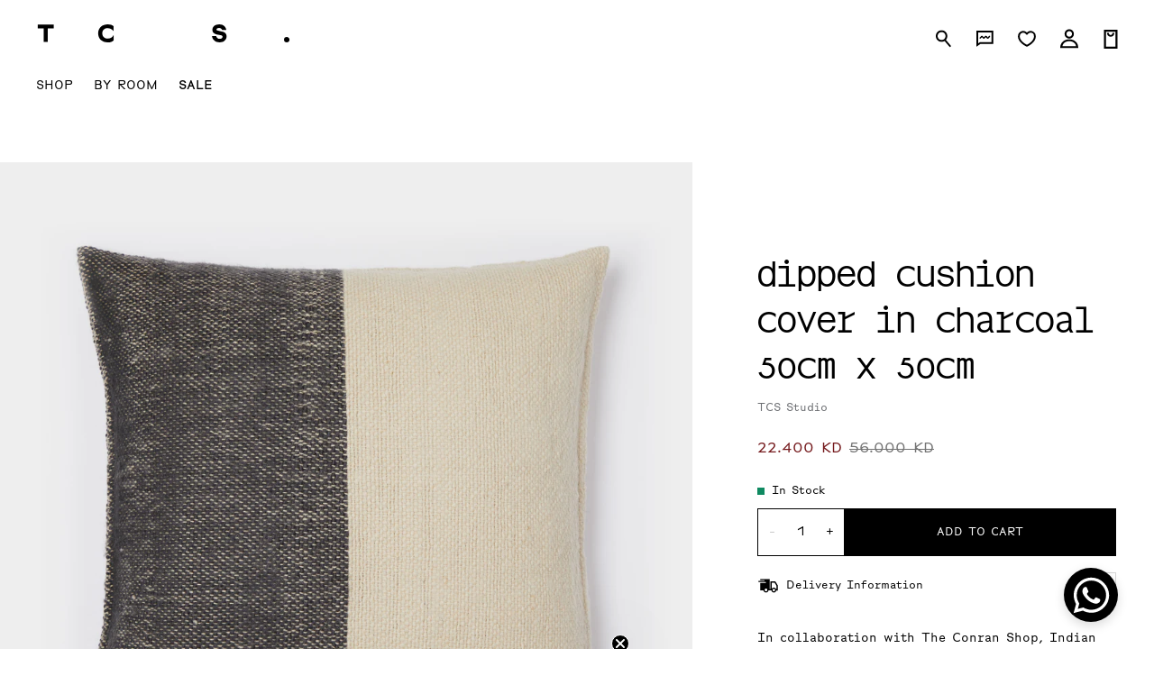

--- FILE ---
content_type: text/html; charset=utf-8
request_url: https://www.theconranshop.com.kw/products/dipped-cushion-cover-in-charcoal
body_size: 62901
content:
<!doctype html>
<html lang="en" dir="ltr" class=""> <script type="text/javascript">
    (function(c,l,a,r,i,t,y){
        c[a]=c[a]||function(){(c[a].q=c[a].q||[]).push(arguments)};
        t=l.createElement(r);t.async=1;t.src="https://www.clarity.ms/tag/"+i;
        y=l.getElementsByTagName(r)[0];y.parentNode.insertBefore(t,y);
    })(window, document, "clarity", "script", "qt74ks97xj");
</script> 
  <head>
<!-- Google Tag Manager -->
<script>(function(w,d,s,l,i){w[l]=w[l]||[];w[l].push({'gtm.start':
new Date().getTime(),event:'gtm.js'});var f=d.getElementsByTagName(s)[0],
j=d.createElement(s),dl=l!='dataLayer'?'&l='+l:'';j.async=true;j.src=
'https://www.googletagmanager.com/gtm.js?id='+i+dl;f.parentNode.insertBefore(j,f);
})(window,document,'script','dataLayer','GTM-57D8ZQ7P');</script>
<!-- End Google Tag Manager -->
  
    
    
    
      <link href="//www.theconranshop.com.kw/cdn/shop/t/64/assets/global.css?v=39578804809242405061761739386" as="style" rel="preload">
    
    <meta charset="utf-8">
    <meta http-equiv="X-UA-Compatible" content="IE=edge">
    <meta name="viewport" content="width=device-width,initial-scale=1">
    <meta name="theme-color" content="">
    <link rel="canonical" href="https://www.theconranshop.com.kw/products/dipped-cushion-cover-in-charcoal">
    <link rel="preconnect" href="https://cdn.shopify.com" crossorigin>


    
     
    
<!-- Standard favicon (most browsers) -->
  <link rel="icon" type="image/png" href="//www.theconranshop.com.kw/cdn/shop/files/353758912_6183696285059124_7493646752356539293_n.png?v=1754092199&width=32" sizes="32x32">
  <link rel="icon" type="image/png" href="//www.theconranshop.com.kw/cdn/shop/files/353758912_6183696285059124_7493646752356539293_n.png?v=1754092199&width=16" sizes="16x16">
  
  <!-- Safari pinned tab (macOS) -->
  <link rel="mask-icon" href="//www.theconranshop.com.kw/cdn/shop/files/353758912_6183696285059124_7493646752356539293_n.png?v=1754092199&width=64" color="#000000">
  
  <!-- Microsoft Tiles (Windows) -->
  <meta name="msapplication-TileImage" content="//www.theconranshop.com.kw/cdn/shop/files/353758912_6183696285059124_7493646752356539293_n.png?v=1754092199&width=144">
  <meta name="msapplication-TileColor" content="#ffffff"><!-- Fallback for older browsers -->
<link rel="shortcut icon" href="//www.theconranshop.com.kw/cdn/shop/files/353758912_6183696285059124_7493646752356539293_n.png?v=1754092199&width=32">




    <link rel="manifest" href="//www.theconranshop.com.kw/cdn/shopifycloud/storefront/assets/no-image-100-2a702f30_small.gif">
    <link rel="mask-icon" href="//www.theconranshop.com.kw/cdn/shopifycloud/storefront/assets/no-image-100-2a702f30_small.gif" color="#0f08a0">
    <meta name="apple-mobile-web-app-title" content="The Conran Shop">
    <meta name="application-name" content="The Conran Shop">
    <meta name="msapplication-TileColor" content="#0f08a0">
    <meta name="theme-color" content="#ffffff">
<meta name="google-site-verification" content="6t6cHS7uNv2rVwm24Gm1f_mueiq_QM2DAXEpiV4LPmo" />
  <meta name="facebook-domain-verification" content="wq54hiey7jv3ryrhzioh7jlhoc19p9" />
    <meta name="p:domain_verify" content="5c93aa12b3afd7eaa78311f419f35fd2"/>
    <title>
      Dipped Cushion Cover in Charcoal 50cm x 50cm
 &ndash; The Conran Shop</title>
    
      <meta name="description" content="In collaboration with The Conran Shop, Indian textiles brand Neem introduces the Wool Dipped Cushion Cover.The throws and cushions in this collection are woven in speciality Indian merino wool. The 100% pure wool is hand-spun and woven in the Himalayan region, then dyed and brushed by local artisans for a soft and tact">
    
     
    

<meta property="og:site_name" content="The Conran Shop">
<meta property="og:url" content="https://www.theconranshop.com.kw/products/dipped-cushion-cover-in-charcoal">
<meta property="og:title" content="Dipped Cushion Cover in Charcoal 50cm x 50cm">
<meta property="og:type" content="product">
<meta property="og:description" content="In collaboration with The Conran Shop, Indian textiles brand Neem introduces the Wool Dipped Cushion Cover.The throws and cushions in this collection are woven in speciality Indian merino wool. The 100% pure wool is hand-spun and woven in the Himalayan region, then dyed and brushed by local artisans for a soft and tact"><meta property="og:image" content="http://www.theconranshop.com.kw/cdn/shop/files/TCS311665_1.jpg?v=1708464725">
  <meta property="og:image:secure_url" content="https://www.theconranshop.com.kw/cdn/shop/files/TCS311665_1.jpg?v=1708464725">
  <meta property="og:image:width" content="2000">
  <meta property="og:image:height" content="2000"><meta property="og:price:amount" content="22.40">
  <meta property="og:price:currency" content="KWD"><meta name="twitter:card" content="summary_large_image">
<meta name="twitter:title" content="Dipped Cushion Cover in Charcoal 50cm x 50cm">
<meta name="twitter:description" content="In collaboration with The Conran Shop, Indian textiles brand Neem introduces the Wool Dipped Cushion Cover.The throws and cushions in this collection are woven in speciality Indian merino wool. The 100% pure wool is hand-spun and woven in the Himalayan region, then dyed and brushed by local artisans for a soft and tact">

    


   
    <link rel="alternate" hreflang="x-default" href="https://www.theconranshop.com.kw/products/dipped-cushion-cover-in-charcoal">
    <link rel="alternate" hreflang="en-ar" href="https://www.theconranshop.com.kw/products/dipped-cushion-cover-in-charcoal">
    <link rel="alternate" hreflang="ar-ar" href="https://www.theconranshop.com.kw/products/dipped-cushion-cover-in-charcoal">
  

    <link href="//www.theconranshop.com.kw/cdn/shop/t/64/assets/global.css?v=39578804809242405061761739386" rel="stylesheet" type="text/css" media="all" />
    
    
    <script>window.performance && window.performance.mark && window.performance.mark('shopify.content_for_header.start');</script><meta name="google-site-verification" content="dA0iK5EGYHHXo_zP65dlJDfmgnFZgbVdo2bZd_rp51A">
<meta id="shopify-digital-wallet" name="shopify-digital-wallet" content="/77613564187/digital_wallets/dialog">
<link rel="alternate" hreflang="x-default" href="https://www.theconranshop.com.kw/products/dipped-cushion-cover-in-charcoal">
<link rel="alternate" hreflang="en-KW" href="https://www.theconranshop.com.kw/products/dipped-cushion-cover-in-charcoal">
<link rel="alternate" hreflang="ar-KW" href="https://www.theconranshop.com.kw/ar/products/dipped-cushion-cover-in-charcoal">
<link rel="alternate" type="application/json+oembed" href="https://www.theconranshop.com.kw/products/dipped-cushion-cover-in-charcoal.oembed">
<script async="async" src="/checkouts/internal/preloads.js?locale=en-KW"></script>
<script id="shopify-features" type="application/json">{"accessToken":"a1e14e6ffdefeb2188410810787adbe9","betas":["rich-media-storefront-analytics"],"domain":"www.theconranshop.com.kw","predictiveSearch":true,"shopId":77613564187,"locale":"en"}</script>
<script>var Shopify = Shopify || {};
Shopify.shop = "the-conran-shop-me.myshopify.com";
Shopify.locale = "en";
Shopify.currency = {"active":"KWD","rate":"1.0"};
Shopify.country = "KW";
Shopify.theme = {"name":"shopify-the-conran-shop-me\/main","id":172098257267,"schema_name":"Origin","schema_version":"5.0.0","theme_store_id":null,"role":"main"};
Shopify.theme.handle = "null";
Shopify.theme.style = {"id":null,"handle":null};
Shopify.cdnHost = "www.theconranshop.com.kw/cdn";
Shopify.routes = Shopify.routes || {};
Shopify.routes.root = "/";</script>
<script type="module">!function(o){(o.Shopify=o.Shopify||{}).modules=!0}(window);</script>
<script>!function(o){function n(){var o=[];function n(){o.push(Array.prototype.slice.apply(arguments))}return n.q=o,n}var t=o.Shopify=o.Shopify||{};t.loadFeatures=n(),t.autoloadFeatures=n()}(window);</script>
<script id="shop-js-analytics" type="application/json">{"pageType":"product"}</script>
<script defer="defer" async type="module" src="//www.theconranshop.com.kw/cdn/shopifycloud/shop-js/modules/v2/client.init-shop-cart-sync_C5BV16lS.en.esm.js"></script>
<script defer="defer" async type="module" src="//www.theconranshop.com.kw/cdn/shopifycloud/shop-js/modules/v2/chunk.common_CygWptCX.esm.js"></script>
<script type="module">
  await import("//www.theconranshop.com.kw/cdn/shopifycloud/shop-js/modules/v2/client.init-shop-cart-sync_C5BV16lS.en.esm.js");
await import("//www.theconranshop.com.kw/cdn/shopifycloud/shop-js/modules/v2/chunk.common_CygWptCX.esm.js");

  window.Shopify.SignInWithShop?.initShopCartSync?.({"fedCMEnabled":true,"windoidEnabled":true});

</script>
<script>(function() {
  var isLoaded = false;
  function asyncLoad() {
    if (isLoaded) return;
    isLoaded = true;
    var urls = ["https:\/\/sfdr.co\/sfdr.js?sid=45060\u0026shop=the-conran-shop-me.myshopify.com"];
    for (var i = 0; i < urls.length; i++) {
      var s = document.createElement('script');
      s.type = 'text/javascript';
      s.async = true;
      s.src = urls[i];
      var x = document.getElementsByTagName('script')[0];
      x.parentNode.insertBefore(s, x);
    }
  };
  if(window.attachEvent) {
    window.attachEvent('onload', asyncLoad);
  } else {
    window.addEventListener('load', asyncLoad, false);
  }
})();</script>
<script id="__st">var __st={"a":77613564187,"offset":10800,"reqid":"040f2f49-b8e2-400d-9fc4-e661f44ab689-1768664318","pageurl":"www.theconranshop.com.kw\/products\/dipped-cushion-cover-in-charcoal","u":"b5e1afdbb573","p":"product","rtyp":"product","rid":8840362459419};</script>
<script>window.ShopifyPaypalV4VisibilityTracking = true;</script>
<script id="captcha-bootstrap">!function(){'use strict';const t='contact',e='account',n='new_comment',o=[[t,t],['blogs',n],['comments',n],[t,'customer']],c=[[e,'customer_login'],[e,'guest_login'],[e,'recover_customer_password'],[e,'create_customer']],r=t=>t.map((([t,e])=>`form[action*='/${t}']:not([data-nocaptcha='true']) input[name='form_type'][value='${e}']`)).join(','),a=t=>()=>t?[...document.querySelectorAll(t)].map((t=>t.form)):[];function s(){const t=[...o],e=r(t);return a(e)}const i='password',u='form_key',d=['recaptcha-v3-token','g-recaptcha-response','h-captcha-response',i],f=()=>{try{return window.sessionStorage}catch{return}},m='__shopify_v',_=t=>t.elements[u];function p(t,e,n=!1){try{const o=window.sessionStorage,c=JSON.parse(o.getItem(e)),{data:r}=function(t){const{data:e,action:n}=t;return t[m]||n?{data:e,action:n}:{data:t,action:n}}(c);for(const[e,n]of Object.entries(r))t.elements[e]&&(t.elements[e].value=n);n&&o.removeItem(e)}catch(o){console.error('form repopulation failed',{error:o})}}const l='form_type',E='cptcha';function T(t){t.dataset[E]=!0}const w=window,h=w.document,L='Shopify',v='ce_forms',y='captcha';let A=!1;((t,e)=>{const n=(g='f06e6c50-85a8-45c8-87d0-21a2b65856fe',I='https://cdn.shopify.com/shopifycloud/storefront-forms-hcaptcha/ce_storefront_forms_captcha_hcaptcha.v1.5.2.iife.js',D={infoText:'Protected by hCaptcha',privacyText:'Privacy',termsText:'Terms'},(t,e,n)=>{const o=w[L][v],c=o.bindForm;if(c)return c(t,g,e,D).then(n);var r;o.q.push([[t,g,e,D],n]),r=I,A||(h.body.append(Object.assign(h.createElement('script'),{id:'captcha-provider',async:!0,src:r})),A=!0)});var g,I,D;w[L]=w[L]||{},w[L][v]=w[L][v]||{},w[L][v].q=[],w[L][y]=w[L][y]||{},w[L][y].protect=function(t,e){n(t,void 0,e),T(t)},Object.freeze(w[L][y]),function(t,e,n,w,h,L){const[v,y,A,g]=function(t,e,n){const i=e?o:[],u=t?c:[],d=[...i,...u],f=r(d),m=r(i),_=r(d.filter((([t,e])=>n.includes(e))));return[a(f),a(m),a(_),s()]}(w,h,L),I=t=>{const e=t.target;return e instanceof HTMLFormElement?e:e&&e.form},D=t=>v().includes(t);t.addEventListener('submit',(t=>{const e=I(t);if(!e)return;const n=D(e)&&!e.dataset.hcaptchaBound&&!e.dataset.recaptchaBound,o=_(e),c=g().includes(e)&&(!o||!o.value);(n||c)&&t.preventDefault(),c&&!n&&(function(t){try{if(!f())return;!function(t){const e=f();if(!e)return;const n=_(t);if(!n)return;const o=n.value;o&&e.removeItem(o)}(t);const e=Array.from(Array(32),(()=>Math.random().toString(36)[2])).join('');!function(t,e){_(t)||t.append(Object.assign(document.createElement('input'),{type:'hidden',name:u})),t.elements[u].value=e}(t,e),function(t,e){const n=f();if(!n)return;const o=[...t.querySelectorAll(`input[type='${i}']`)].map((({name:t})=>t)),c=[...d,...o],r={};for(const[a,s]of new FormData(t).entries())c.includes(a)||(r[a]=s);n.setItem(e,JSON.stringify({[m]:1,action:t.action,data:r}))}(t,e)}catch(e){console.error('failed to persist form',e)}}(e),e.submit())}));const S=(t,e)=>{t&&!t.dataset[E]&&(n(t,e.some((e=>e===t))),T(t))};for(const o of['focusin','change'])t.addEventListener(o,(t=>{const e=I(t);D(e)&&S(e,y())}));const B=e.get('form_key'),M=e.get(l),P=B&&M;t.addEventListener('DOMContentLoaded',(()=>{const t=y();if(P)for(const e of t)e.elements[l].value===M&&p(e,B);[...new Set([...A(),...v().filter((t=>'true'===t.dataset.shopifyCaptcha))])].forEach((e=>S(e,t)))}))}(h,new URLSearchParams(w.location.search),n,t,e,['guest_login'])})(!0,!0)}();</script>
<script integrity="sha256-4kQ18oKyAcykRKYeNunJcIwy7WH5gtpwJnB7kiuLZ1E=" data-source-attribution="shopify.loadfeatures" defer="defer" src="//www.theconranshop.com.kw/cdn/shopifycloud/storefront/assets/storefront/load_feature-a0a9edcb.js" crossorigin="anonymous"></script>
<script data-source-attribution="shopify.dynamic_checkout.dynamic.init">var Shopify=Shopify||{};Shopify.PaymentButton=Shopify.PaymentButton||{isStorefrontPortableWallets:!0,init:function(){window.Shopify.PaymentButton.init=function(){};var t=document.createElement("script");t.src="https://www.theconranshop.com.kw/cdn/shopifycloud/portable-wallets/latest/portable-wallets.en.js",t.type="module",document.head.appendChild(t)}};
</script>
<script data-source-attribution="shopify.dynamic_checkout.buyer_consent">
  function portableWalletsHideBuyerConsent(e){var t=document.getElementById("shopify-buyer-consent"),n=document.getElementById("shopify-subscription-policy-button");t&&n&&(t.classList.add("hidden"),t.setAttribute("aria-hidden","true"),n.removeEventListener("click",e))}function portableWalletsShowBuyerConsent(e){var t=document.getElementById("shopify-buyer-consent"),n=document.getElementById("shopify-subscription-policy-button");t&&n&&(t.classList.remove("hidden"),t.removeAttribute("aria-hidden"),n.addEventListener("click",e))}window.Shopify?.PaymentButton&&(window.Shopify.PaymentButton.hideBuyerConsent=portableWalletsHideBuyerConsent,window.Shopify.PaymentButton.showBuyerConsent=portableWalletsShowBuyerConsent);
</script>
<script data-source-attribution="shopify.dynamic_checkout.cart.bootstrap">document.addEventListener("DOMContentLoaded",(function(){function t(){return document.querySelector("shopify-accelerated-checkout-cart, shopify-accelerated-checkout")}if(t())Shopify.PaymentButton.init();else{new MutationObserver((function(e,n){t()&&(Shopify.PaymentButton.init(),n.disconnect())})).observe(document.body,{childList:!0,subtree:!0})}}));
</script>

<script>window.performance && window.performance.mark && window.performance.mark('shopify.content_for_header.end');</script>

    

    


 
  <!-- BEGIN app block: shopify://apps/geo-pro-geolocation/blocks/geopro/16fc5313-7aee-4e90-ac95-f50fc7c8b657 --><!-- This snippet is used to load Geo:Pro data on the storefront -->
<meta class='geo-ip' content='[base64]/[base64]'>
<!-- This snippet initializes the plugin -->
<script async>
  try {
    const loadGeoPro=()=>{let e=e=>{if(!e||e.isCrawler||"success"!==e.message){window.geopro_cancel="1";return}let o=e.isAdmin?"el-geoip-location-admin":"el-geoip-location",s=Date.now()+864e5;localStorage.setItem(o,JSON.stringify({value:e.data,expires:s})),e.isAdmin&&localStorage.setItem("el-geoip-admin",JSON.stringify({value:"1",expires:s}))},o=new XMLHttpRequest;o.open("GET","https://geo.geoproapp.com?x-api-key=91e359ab7-2b63-539e-1de2-c4bf731367a7",!0),o.responseType="json",o.onload=()=>e(200===o.status?o.response:null),o.send()},load=!["el-geoip-location-admin","el-geoip-location"].some(e=>{try{let o=JSON.parse(localStorage.getItem(e));return o&&o.expires>Date.now()}catch(s){return!1}});load&&loadGeoPro();
  } catch(e) {
    console.warn('Geo:Pro error', e);
    window.geopro_cancel = '1';
  }
</script>
<script src="https://cdn.shopify.com/extensions/019b746b-26da-7a64-a671-397924f34f11/easylocation-195/assets/easylocation-storefront.min.js" type="text/javascript" async></script>


<!-- END app block --><!-- BEGIN app block: shopify://apps/elevar-conversion-tracking/blocks/dataLayerEmbed/bc30ab68-b15c-4311-811f-8ef485877ad6 -->



<script type="module" dynamic>
  const configUrl = "/a/elevar/static/configs/eddf7903a4d74d5fd3f36fd442c51a1a8035e7bb/config.js";
  const config = (await import(configUrl)).default;
  const scriptUrl = config.script_src_app_theme_embed;

  if (scriptUrl) {
    const { handler } = await import(scriptUrl);

    await handler(
      config,
      {
        cartData: {
  marketId: "59679047963",
  attributes:{},
  cartTotal: "0.0",
  currencyCode:"KWD",
  items: []
}
,
        user: {cartTotal: "0.0",
    currencyCode:"KWD",customer: {},
}
,
        isOnCartPage:false,
        collectionView:null,
        searchResultsView:null,
        productView:{
    attributes:{},
    currencyCode:"KWD",defaultVariant: {id:"TCS311665",name:"Dipped Cushion Cover in Charcoal 50cm x 50cm",
        brand:"TCS Studio",
        category:"",
        variant:"Default Title",
        price: "22.4",
        productId: "8840362459419",
        variantId: "47526923174171",
        compareAtPrice: "56.0",image:"\/\/www.theconranshop.com.kw\/cdn\/shop\/files\/TCS311665_1.jpg?v=1708464725",url:"\/products\/dipped-cushion-cover-in-charcoal?variant=47526923174171"},items: [{id:"TCS311665",name:"Dipped Cushion Cover in Charcoal 50cm x 50cm",
          brand:"TCS Studio",
          category:"",
          variant:"Default Title",
          price: "22.4",
          productId: "8840362459419",
          variantId: "47526923174171",
          compareAtPrice: "56.0",image:"\/\/www.theconranshop.com.kw\/cdn\/shop\/files\/TCS311665_1.jpg?v=1708464725",url:"\/products\/dipped-cushion-cover-in-charcoal?variant=47526923174171"},]
  },
        checkoutComplete: null
      }
    );
  }
</script>


<!-- END app block --><!-- BEGIN app block: shopify://apps/klaviyo-email-marketing-sms/blocks/klaviyo-onsite-embed/2632fe16-c075-4321-a88b-50b567f42507 -->












  <script async src="https://static.klaviyo.com/onsite/js/VJtUFa/klaviyo.js?company_id=VJtUFa"></script>
  <script>!function(){if(!window.klaviyo){window._klOnsite=window._klOnsite||[];try{window.klaviyo=new Proxy({},{get:function(n,i){return"push"===i?function(){var n;(n=window._klOnsite).push.apply(n,arguments)}:function(){for(var n=arguments.length,o=new Array(n),w=0;w<n;w++)o[w]=arguments[w];var t="function"==typeof o[o.length-1]?o.pop():void 0,e=new Promise((function(n){window._klOnsite.push([i].concat(o,[function(i){t&&t(i),n(i)}]))}));return e}}})}catch(n){window.klaviyo=window.klaviyo||[],window.klaviyo.push=function(){var n;(n=window._klOnsite).push.apply(n,arguments)}}}}();</script>

  
    <script id="viewed_product">
      if (item == null) {
        var _learnq = _learnq || [];

        var MetafieldReviews = null
        var MetafieldYotpoRating = null
        var MetafieldYotpoCount = null
        var MetafieldLooxRating = null
        var MetafieldLooxCount = null
        var okendoProduct = null
        var okendoProductReviewCount = null
        var okendoProductReviewAverageValue = null
        try {
          // The following fields are used for Customer Hub recently viewed in order to add reviews.
          // This information is not part of __kla_viewed. Instead, it is part of __kla_viewed_reviewed_items
          MetafieldReviews = {};
          MetafieldYotpoRating = null
          MetafieldYotpoCount = null
          MetafieldLooxRating = null
          MetafieldLooxCount = null

          okendoProduct = null
          // If the okendo metafield is not legacy, it will error, which then requires the new json formatted data
          if (okendoProduct && 'error' in okendoProduct) {
            okendoProduct = null
          }
          okendoProductReviewCount = okendoProduct ? okendoProduct.reviewCount : null
          okendoProductReviewAverageValue = okendoProduct ? okendoProduct.reviewAverageValue : null
        } catch (error) {
          console.error('Error in Klaviyo onsite reviews tracking:', error);
        }

        var item = {
          Name: "Dipped Cushion Cover in Charcoal 50cm x 50cm",
          ProductID: 8840362459419,
          Categories: ["All products","Anniversary","Cozy Layers","Cushion Covers","Cushion Covers \u0026 Pads","Cushions, Rugs \u0026 Throws","Cushions, Rugs \u0026 Throws","Gifts for Cozy Spaces","joy of gifting","Living Room","Out of stock","Outlet","Rugs, Cushions \u0026 Throws","Sale","TCS Studio","TCS Studio Textiles","Textiles \u0026 Comfort","The Conran Shop Collection","White Friday","Winter Essentials","Woven Deals"],
          ImageURL: "https://www.theconranshop.com.kw/cdn/shop/files/TCS311665_1_grande.jpg?v=1708464725",
          URL: "https://www.theconranshop.com.kw/products/dipped-cushion-cover-in-charcoal",
          Brand: "TCS Studio",
          Price: "22.400 KD",
          Value: "22.40",
          CompareAtPrice: "56.000 KD"
        };
        _learnq.push(['track', 'Viewed Product', item]);
        _learnq.push(['trackViewedItem', {
          Title: item.Name,
          ItemId: item.ProductID,
          Categories: item.Categories,
          ImageUrl: item.ImageURL,
          Url: item.URL,
          Metadata: {
            Brand: item.Brand,
            Price: item.Price,
            Value: item.Value,
            CompareAtPrice: item.CompareAtPrice
          },
          metafields:{
            reviews: MetafieldReviews,
            yotpo:{
              rating: MetafieldYotpoRating,
              count: MetafieldYotpoCount,
            },
            loox:{
              rating: MetafieldLooxRating,
              count: MetafieldLooxCount,
            },
            okendo: {
              rating: okendoProductReviewAverageValue,
              count: okendoProductReviewCount,
            }
          }
        }]);
      }
    </script>
  




  <script>
    window.klaviyoReviewsProductDesignMode = false
  </script>







<!-- END app block --><link href="https://monorail-edge.shopifysvc.com" rel="dns-prefetch">
<script>(function(){if ("sendBeacon" in navigator && "performance" in window) {try {var session_token_from_headers = performance.getEntriesByType('navigation')[0].serverTiming.find(x => x.name == '_s').description;} catch {var session_token_from_headers = undefined;}var session_cookie_matches = document.cookie.match(/_shopify_s=([^;]*)/);var session_token_from_cookie = session_cookie_matches && session_cookie_matches.length === 2 ? session_cookie_matches[1] : "";var session_token = session_token_from_headers || session_token_from_cookie || "";function handle_abandonment_event(e) {var entries = performance.getEntries().filter(function(entry) {return /monorail-edge.shopifysvc.com/.test(entry.name);});if (!window.abandonment_tracked && entries.length === 0) {window.abandonment_tracked = true;var currentMs = Date.now();var navigation_start = performance.timing.navigationStart;var payload = {shop_id: 77613564187,url: window.location.href,navigation_start,duration: currentMs - navigation_start,session_token,page_type: "product"};window.navigator.sendBeacon("https://monorail-edge.shopifysvc.com/v1/produce", JSON.stringify({schema_id: "online_store_buyer_site_abandonment/1.1",payload: payload,metadata: {event_created_at_ms: currentMs,event_sent_at_ms: currentMs}}));}}window.addEventListener('pagehide', handle_abandonment_event);}}());</script>
<script id="web-pixels-manager-setup">(function e(e,d,r,n,o){if(void 0===o&&(o={}),!Boolean(null===(a=null===(i=window.Shopify)||void 0===i?void 0:i.analytics)||void 0===a?void 0:a.replayQueue)){var i,a;window.Shopify=window.Shopify||{};var t=window.Shopify;t.analytics=t.analytics||{};var s=t.analytics;s.replayQueue=[],s.publish=function(e,d,r){return s.replayQueue.push([e,d,r]),!0};try{self.performance.mark("wpm:start")}catch(e){}var l=function(){var e={modern:/Edge?\/(1{2}[4-9]|1[2-9]\d|[2-9]\d{2}|\d{4,})\.\d+(\.\d+|)|Firefox\/(1{2}[4-9]|1[2-9]\d|[2-9]\d{2}|\d{4,})\.\d+(\.\d+|)|Chrom(ium|e)\/(9{2}|\d{3,})\.\d+(\.\d+|)|(Maci|X1{2}).+ Version\/(15\.\d+|(1[6-9]|[2-9]\d|\d{3,})\.\d+)([,.]\d+|)( \(\w+\)|)( Mobile\/\w+|) Safari\/|Chrome.+OPR\/(9{2}|\d{3,})\.\d+\.\d+|(CPU[ +]OS|iPhone[ +]OS|CPU[ +]iPhone|CPU IPhone OS|CPU iPad OS)[ +]+(15[._]\d+|(1[6-9]|[2-9]\d|\d{3,})[._]\d+)([._]\d+|)|Android:?[ /-](13[3-9]|1[4-9]\d|[2-9]\d{2}|\d{4,})(\.\d+|)(\.\d+|)|Android.+Firefox\/(13[5-9]|1[4-9]\d|[2-9]\d{2}|\d{4,})\.\d+(\.\d+|)|Android.+Chrom(ium|e)\/(13[3-9]|1[4-9]\d|[2-9]\d{2}|\d{4,})\.\d+(\.\d+|)|SamsungBrowser\/([2-9]\d|\d{3,})\.\d+/,legacy:/Edge?\/(1[6-9]|[2-9]\d|\d{3,})\.\d+(\.\d+|)|Firefox\/(5[4-9]|[6-9]\d|\d{3,})\.\d+(\.\d+|)|Chrom(ium|e)\/(5[1-9]|[6-9]\d|\d{3,})\.\d+(\.\d+|)([\d.]+$|.*Safari\/(?![\d.]+ Edge\/[\d.]+$))|(Maci|X1{2}).+ Version\/(10\.\d+|(1[1-9]|[2-9]\d|\d{3,})\.\d+)([,.]\d+|)( \(\w+\)|)( Mobile\/\w+|) Safari\/|Chrome.+OPR\/(3[89]|[4-9]\d|\d{3,})\.\d+\.\d+|(CPU[ +]OS|iPhone[ +]OS|CPU[ +]iPhone|CPU IPhone OS|CPU iPad OS)[ +]+(10[._]\d+|(1[1-9]|[2-9]\d|\d{3,})[._]\d+)([._]\d+|)|Android:?[ /-](13[3-9]|1[4-9]\d|[2-9]\d{2}|\d{4,})(\.\d+|)(\.\d+|)|Mobile Safari.+OPR\/([89]\d|\d{3,})\.\d+\.\d+|Android.+Firefox\/(13[5-9]|1[4-9]\d|[2-9]\d{2}|\d{4,})\.\d+(\.\d+|)|Android.+Chrom(ium|e)\/(13[3-9]|1[4-9]\d|[2-9]\d{2}|\d{4,})\.\d+(\.\d+|)|Android.+(UC? ?Browser|UCWEB|U3)[ /]?(15\.([5-9]|\d{2,})|(1[6-9]|[2-9]\d|\d{3,})\.\d+)\.\d+|SamsungBrowser\/(5\.\d+|([6-9]|\d{2,})\.\d+)|Android.+MQ{2}Browser\/(14(\.(9|\d{2,})|)|(1[5-9]|[2-9]\d|\d{3,})(\.\d+|))(\.\d+|)|K[Aa][Ii]OS\/(3\.\d+|([4-9]|\d{2,})\.\d+)(\.\d+|)/},d=e.modern,r=e.legacy,n=navigator.userAgent;return n.match(d)?"modern":n.match(r)?"legacy":"unknown"}(),u="modern"===l?"modern":"legacy",c=(null!=n?n:{modern:"",legacy:""})[u],f=function(e){return[e.baseUrl,"/wpm","/b",e.hashVersion,"modern"===e.buildTarget?"m":"l",".js"].join("")}({baseUrl:d,hashVersion:r,buildTarget:u}),m=function(e){var d=e.version,r=e.bundleTarget,n=e.surface,o=e.pageUrl,i=e.monorailEndpoint;return{emit:function(e){var a=e.status,t=e.errorMsg,s=(new Date).getTime(),l=JSON.stringify({metadata:{event_sent_at_ms:s},events:[{schema_id:"web_pixels_manager_load/3.1",payload:{version:d,bundle_target:r,page_url:o,status:a,surface:n,error_msg:t},metadata:{event_created_at_ms:s}}]});if(!i)return console&&console.warn&&console.warn("[Web Pixels Manager] No Monorail endpoint provided, skipping logging."),!1;try{return self.navigator.sendBeacon.bind(self.navigator)(i,l)}catch(e){}var u=new XMLHttpRequest;try{return u.open("POST",i,!0),u.setRequestHeader("Content-Type","text/plain"),u.send(l),!0}catch(e){return console&&console.warn&&console.warn("[Web Pixels Manager] Got an unhandled error while logging to Monorail."),!1}}}}({version:r,bundleTarget:l,surface:e.surface,pageUrl:self.location.href,monorailEndpoint:e.monorailEndpoint});try{o.browserTarget=l,function(e){var d=e.src,r=e.async,n=void 0===r||r,o=e.onload,i=e.onerror,a=e.sri,t=e.scriptDataAttributes,s=void 0===t?{}:t,l=document.createElement("script"),u=document.querySelector("head"),c=document.querySelector("body");if(l.async=n,l.src=d,a&&(l.integrity=a,l.crossOrigin="anonymous"),s)for(var f in s)if(Object.prototype.hasOwnProperty.call(s,f))try{l.dataset[f]=s[f]}catch(e){}if(o&&l.addEventListener("load",o),i&&l.addEventListener("error",i),u)u.appendChild(l);else{if(!c)throw new Error("Did not find a head or body element to append the script");c.appendChild(l)}}({src:f,async:!0,onload:function(){if(!function(){var e,d;return Boolean(null===(d=null===(e=window.Shopify)||void 0===e?void 0:e.analytics)||void 0===d?void 0:d.initialized)}()){var d=window.webPixelsManager.init(e)||void 0;if(d){var r=window.Shopify.analytics;r.replayQueue.forEach((function(e){var r=e[0],n=e[1],o=e[2];d.publishCustomEvent(r,n,o)})),r.replayQueue=[],r.publish=d.publishCustomEvent,r.visitor=d.visitor,r.initialized=!0}}},onerror:function(){return m.emit({status:"failed",errorMsg:"".concat(f," has failed to load")})},sri:function(e){var d=/^sha384-[A-Za-z0-9+/=]+$/;return"string"==typeof e&&d.test(e)}(c)?c:"",scriptDataAttributes:o}),m.emit({status:"loading"})}catch(e){m.emit({status:"failed",errorMsg:(null==e?void 0:e.message)||"Unknown error"})}}})({shopId: 77613564187,storefrontBaseUrl: "https://www.theconranshop.com.kw",extensionsBaseUrl: "https://extensions.shopifycdn.com/cdn/shopifycloud/web-pixels-manager",monorailEndpoint: "https://monorail-edge.shopifysvc.com/unstable/produce_batch",surface: "storefront-renderer",enabledBetaFlags: ["2dca8a86"],webPixelsConfigList: [{"id":"1937015155","configuration":"{\"accountID\":\"VJtUFa\",\"webPixelConfig\":\"eyJlbmFibGVBZGRlZFRvQ2FydEV2ZW50cyI6IHRydWV9\"}","eventPayloadVersion":"v1","runtimeContext":"STRICT","scriptVersion":"524f6c1ee37bacdca7657a665bdca589","type":"APP","apiClientId":123074,"privacyPurposes":["ANALYTICS","MARKETING"],"dataSharingAdjustments":{"protectedCustomerApprovalScopes":["read_customer_address","read_customer_email","read_customer_name","read_customer_personal_data","read_customer_phone"]}},{"id":"1508835699","configuration":"{\"store_id\":\"45060\"}","eventPayloadVersion":"v1","runtimeContext":"STRICT","scriptVersion":"78620b807a4780e461f22abf187ebcc5","type":"APP","apiClientId":210101,"privacyPurposes":["ANALYTICS"],"dataSharingAdjustments":{"protectedCustomerApprovalScopes":["read_customer_personal_data"]}},{"id":"1413448051","configuration":"{\"pixel_id\":\"277174812012758\",\"pixel_type\":\"facebook_pixel\"}","eventPayloadVersion":"v1","runtimeContext":"OPEN","scriptVersion":"ca16bc87fe92b6042fbaa3acc2fbdaa6","type":"APP","apiClientId":2329312,"privacyPurposes":["ANALYTICS","MARKETING","SALE_OF_DATA"],"dataSharingAdjustments":{"protectedCustomerApprovalScopes":["read_customer_address","read_customer_email","read_customer_name","read_customer_personal_data","read_customer_phone"]}},{"id":"927957363","configuration":"{\"config\":\"{\\\"google_tag_ids\\\":[\\\"G-XV3PH74NSX\\\",\\\"AW-11514462293\\\",\\\"GT-5799SRK4\\\",\\\"G-MH4532KR3F\\\"],\\\"target_country\\\":\\\"KW\\\",\\\"gtag_events\\\":[{\\\"type\\\":\\\"search\\\",\\\"action_label\\\":[\\\"G-XV3PH74NSX\\\",\\\"AW-11514462293\\\/m4hFCOrDpYcaENWAw_Iq\\\",\\\"AW-11514462293\\\",\\\"AW-11454470726\\\",\\\"AW-11452642944\\\",\\\"G-MH4532KR3F\\\",\\\"MC-574V5Y6620\\\",\\\"G-NKHNM3X465\\\"]},{\\\"type\\\":\\\"begin_checkout\\\",\\\"action_label\\\":[\\\"G-XV3PH74NSX\\\",\\\"AW-11514462293\\\/1MZfCPDDpYcaENWAw_Iq\\\",\\\"AW-11514462293\\\",\\\"AW-11454470726\\\",\\\"AW-11452642944\\\",\\\"G-MH4532KR3F\\\",\\\"MC-574V5Y6620\\\",\\\"G-NKHNM3X465\\\"]},{\\\"type\\\":\\\"view_item\\\",\\\"action_label\\\":[\\\"G-XV3PH74NSX\\\",\\\"AW-11514462293\\\/2zUNCOfDpYcaENWAw_Iq\\\",\\\"MC-574V5Y6620\\\",\\\"AW-11514462293\\\",\\\"AW-11454470726\\\",\\\"AW-11452642944\\\",\\\"G-MH4532KR3F\\\",\\\"G-NKHNM3X465\\\"]},{\\\"type\\\":\\\"purchase\\\",\\\"action_label\\\":[\\\"G-XV3PH74NSX\\\",\\\"AW-11514462293\\\/6ANWCOHDpYcaENWAw_Iq\\\",\\\"MC-574V5Y6620\\\",\\\"AW-11452642944\\\/K5gvCMS504EZEIDthdUq\\\",\\\"AW-11514462293\\\",\\\"AW-11454470726\\\",\\\"AW-11452642944\\\",\\\"G-MH4532KR3F\\\",\\\"G-NKHNM3X465\\\"]},{\\\"type\\\":\\\"page_view\\\",\\\"action_label\\\":[\\\"G-XV3PH74NSX\\\",\\\"AW-11514462293\\\/gED8COTDpYcaENWAw_Iq\\\",\\\"MC-574V5Y6620\\\",\\\"AW-11514462293\\\",\\\"AW-11454470726\\\",\\\"AW-11452642944\\\",\\\"G-MH4532KR3F\\\",\\\"G-NKHNM3X465\\\"]},{\\\"type\\\":\\\"add_payment_info\\\",\\\"action_label\\\":[\\\"G-XV3PH74NSX\\\",\\\"AW-11514462293\\\/gRZ5CPPDpYcaENWAw_Iq\\\",\\\"AW-11514462293\\\",\\\"AW-11454470726\\\",\\\"AW-11452642944\\\",\\\"G-MH4532KR3F\\\",\\\"MC-574V5Y6620\\\",\\\"G-NKHNM3X465\\\"]},{\\\"type\\\":\\\"add_to_cart\\\",\\\"action_label\\\":[\\\"G-XV3PH74NSX\\\",\\\"AW-11514462293\\\/FL16CO3DpYcaENWAw_Iq\\\",\\\"AW-11514462293\\\",\\\"AW-11454470726\\\",\\\"AW-11452642944\\\",\\\"G-MH4532KR3F\\\",\\\"MC-574V5Y6620\\\",\\\"G-NKHNM3X465\\\"]}],\\\"enable_monitoring_mode\\\":false}\"}","eventPayloadVersion":"v1","runtimeContext":"OPEN","scriptVersion":"b2a88bafab3e21179ed38636efcd8a93","type":"APP","apiClientId":1780363,"privacyPurposes":[],"dataSharingAdjustments":{"protectedCustomerApprovalScopes":["read_customer_address","read_customer_email","read_customer_name","read_customer_personal_data","read_customer_phone"]}},{"id":"109871387","configuration":"{\"config_url\": \"\/a\/elevar\/static\/configs\/eddf7903a4d74d5fd3f36fd442c51a1a8035e7bb\/config.js\"}","eventPayloadVersion":"v1","runtimeContext":"STRICT","scriptVersion":"ab86028887ec2044af7d02b854e52653","type":"APP","apiClientId":2509311,"privacyPurposes":[],"dataSharingAdjustments":{"protectedCustomerApprovalScopes":["read_customer_address","read_customer_email","read_customer_name","read_customer_personal_data","read_customer_phone"]}},{"id":"67961115","eventPayloadVersion":"1","runtimeContext":"LAX","scriptVersion":"1","type":"CUSTOM","privacyPurposes":["ANALYTICS","MARKETING","SALE_OF_DATA"],"name":"noibu-pixel"},{"id":"114229619","eventPayloadVersion":"1","runtimeContext":"LAX","scriptVersion":"1","type":"CUSTOM","privacyPurposes":["ANALYTICS"],"name":"Elevar - Checkout Tracking"},{"id":"shopify-app-pixel","configuration":"{}","eventPayloadVersion":"v1","runtimeContext":"STRICT","scriptVersion":"0450","apiClientId":"shopify-pixel","type":"APP","privacyPurposes":["ANALYTICS","MARKETING"]},{"id":"shopify-custom-pixel","eventPayloadVersion":"v1","runtimeContext":"LAX","scriptVersion":"0450","apiClientId":"shopify-pixel","type":"CUSTOM","privacyPurposes":["ANALYTICS","MARKETING"]}],isMerchantRequest: false,initData: {"shop":{"name":"The Conran Shop","paymentSettings":{"currencyCode":"KWD"},"myshopifyDomain":"the-conran-shop-me.myshopify.com","countryCode":"KW","storefrontUrl":"https:\/\/www.theconranshop.com.kw"},"customer":null,"cart":null,"checkout":null,"productVariants":[{"price":{"amount":22.4,"currencyCode":"KWD"},"product":{"title":"Dipped Cushion Cover in Charcoal 50cm x 50cm","vendor":"TCS Studio","id":"8840362459419","untranslatedTitle":"Dipped Cushion Cover in Charcoal 50cm x 50cm","url":"\/products\/dipped-cushion-cover-in-charcoal","type":""},"id":"47526923174171","image":{"src":"\/\/www.theconranshop.com.kw\/cdn\/shop\/files\/TCS311665_1.jpg?v=1708464725"},"sku":"TCS311665","title":"Default Title","untranslatedTitle":"Default Title"}],"purchasingCompany":null},},"https://www.theconranshop.com.kw/cdn","fcfee988w5aeb613cpc8e4bc33m6693e112",{"modern":"","legacy":""},{"shopId":"77613564187","storefrontBaseUrl":"https:\/\/www.theconranshop.com.kw","extensionBaseUrl":"https:\/\/extensions.shopifycdn.com\/cdn\/shopifycloud\/web-pixels-manager","surface":"storefront-renderer","enabledBetaFlags":"[\"2dca8a86\"]","isMerchantRequest":"false","hashVersion":"fcfee988w5aeb613cpc8e4bc33m6693e112","publish":"custom","events":"[[\"page_viewed\",{}],[\"product_viewed\",{\"productVariant\":{\"price\":{\"amount\":22.4,\"currencyCode\":\"KWD\"},\"product\":{\"title\":\"Dipped Cushion Cover in Charcoal 50cm x 50cm\",\"vendor\":\"TCS Studio\",\"id\":\"8840362459419\",\"untranslatedTitle\":\"Dipped Cushion Cover in Charcoal 50cm x 50cm\",\"url\":\"\/products\/dipped-cushion-cover-in-charcoal\",\"type\":\"\"},\"id\":\"47526923174171\",\"image\":{\"src\":\"\/\/www.theconranshop.com.kw\/cdn\/shop\/files\/TCS311665_1.jpg?v=1708464725\"},\"sku\":\"TCS311665\",\"title\":\"Default Title\",\"untranslatedTitle\":\"Default Title\"}}]]"});</script><script>
  window.ShopifyAnalytics = window.ShopifyAnalytics || {};
  window.ShopifyAnalytics.meta = window.ShopifyAnalytics.meta || {};
  window.ShopifyAnalytics.meta.currency = 'KWD';
  var meta = {"product":{"id":8840362459419,"gid":"gid:\/\/shopify\/Product\/8840362459419","vendor":"TCS Studio","type":"","handle":"dipped-cushion-cover-in-charcoal","variants":[{"id":47526923174171,"price":2240,"name":"Dipped Cushion Cover in Charcoal 50cm x 50cm","public_title":null,"sku":"TCS311665"}],"remote":false},"page":{"pageType":"product","resourceType":"product","resourceId":8840362459419,"requestId":"040f2f49-b8e2-400d-9fc4-e661f44ab689-1768664318"}};
  for (var attr in meta) {
    window.ShopifyAnalytics.meta[attr] = meta[attr];
  }
</script>
<script class="analytics">
  (function () {
    var customDocumentWrite = function(content) {
      var jquery = null;

      if (window.jQuery) {
        jquery = window.jQuery;
      } else if (window.Checkout && window.Checkout.$) {
        jquery = window.Checkout.$;
      }

      if (jquery) {
        jquery('body').append(content);
      }
    };

    var hasLoggedConversion = function(token) {
      if (token) {
        return document.cookie.indexOf('loggedConversion=' + token) !== -1;
      }
      return false;
    }

    var setCookieIfConversion = function(token) {
      if (token) {
        var twoMonthsFromNow = new Date(Date.now());
        twoMonthsFromNow.setMonth(twoMonthsFromNow.getMonth() + 2);

        document.cookie = 'loggedConversion=' + token + '; expires=' + twoMonthsFromNow;
      }
    }

    var trekkie = window.ShopifyAnalytics.lib = window.trekkie = window.trekkie || [];
    if (trekkie.integrations) {
      return;
    }
    trekkie.methods = [
      'identify',
      'page',
      'ready',
      'track',
      'trackForm',
      'trackLink'
    ];
    trekkie.factory = function(method) {
      return function() {
        var args = Array.prototype.slice.call(arguments);
        args.unshift(method);
        trekkie.push(args);
        return trekkie;
      };
    };
    for (var i = 0; i < trekkie.methods.length; i++) {
      var key = trekkie.methods[i];
      trekkie[key] = trekkie.factory(key);
    }
    trekkie.load = function(config) {
      trekkie.config = config || {};
      trekkie.config.initialDocumentCookie = document.cookie;
      var first = document.getElementsByTagName('script')[0];
      var script = document.createElement('script');
      script.type = 'text/javascript';
      script.onerror = function(e) {
        var scriptFallback = document.createElement('script');
        scriptFallback.type = 'text/javascript';
        scriptFallback.onerror = function(error) {
                var Monorail = {
      produce: function produce(monorailDomain, schemaId, payload) {
        var currentMs = new Date().getTime();
        var event = {
          schema_id: schemaId,
          payload: payload,
          metadata: {
            event_created_at_ms: currentMs,
            event_sent_at_ms: currentMs
          }
        };
        return Monorail.sendRequest("https://" + monorailDomain + "/v1/produce", JSON.stringify(event));
      },
      sendRequest: function sendRequest(endpointUrl, payload) {
        // Try the sendBeacon API
        if (window && window.navigator && typeof window.navigator.sendBeacon === 'function' && typeof window.Blob === 'function' && !Monorail.isIos12()) {
          var blobData = new window.Blob([payload], {
            type: 'text/plain'
          });

          if (window.navigator.sendBeacon(endpointUrl, blobData)) {
            return true;
          } // sendBeacon was not successful

        } // XHR beacon

        var xhr = new XMLHttpRequest();

        try {
          xhr.open('POST', endpointUrl);
          xhr.setRequestHeader('Content-Type', 'text/plain');
          xhr.send(payload);
        } catch (e) {
          console.log(e);
        }

        return false;
      },
      isIos12: function isIos12() {
        return window.navigator.userAgent.lastIndexOf('iPhone; CPU iPhone OS 12_') !== -1 || window.navigator.userAgent.lastIndexOf('iPad; CPU OS 12_') !== -1;
      }
    };
    Monorail.produce('monorail-edge.shopifysvc.com',
      'trekkie_storefront_load_errors/1.1',
      {shop_id: 77613564187,
      theme_id: 172098257267,
      app_name: "storefront",
      context_url: window.location.href,
      source_url: "//www.theconranshop.com.kw/cdn/s/trekkie.storefront.cd680fe47e6c39ca5d5df5f0a32d569bc48c0f27.min.js"});

        };
        scriptFallback.async = true;
        scriptFallback.src = '//www.theconranshop.com.kw/cdn/s/trekkie.storefront.cd680fe47e6c39ca5d5df5f0a32d569bc48c0f27.min.js';
        first.parentNode.insertBefore(scriptFallback, first);
      };
      script.async = true;
      script.src = '//www.theconranshop.com.kw/cdn/s/trekkie.storefront.cd680fe47e6c39ca5d5df5f0a32d569bc48c0f27.min.js';
      first.parentNode.insertBefore(script, first);
    };
    trekkie.load(
      {"Trekkie":{"appName":"storefront","development":false,"defaultAttributes":{"shopId":77613564187,"isMerchantRequest":null,"themeId":172098257267,"themeCityHash":"15549677363655074503","contentLanguage":"en","currency":"KWD"},"isServerSideCookieWritingEnabled":true,"monorailRegion":"shop_domain","enabledBetaFlags":["65f19447"]},"Session Attribution":{},"S2S":{"facebookCapiEnabled":true,"source":"trekkie-storefront-renderer","apiClientId":580111}}
    );

    var loaded = false;
    trekkie.ready(function() {
      if (loaded) return;
      loaded = true;

      window.ShopifyAnalytics.lib = window.trekkie;

      var originalDocumentWrite = document.write;
      document.write = customDocumentWrite;
      try { window.ShopifyAnalytics.merchantGoogleAnalytics.call(this); } catch(error) {};
      document.write = originalDocumentWrite;

      window.ShopifyAnalytics.lib.page(null,{"pageType":"product","resourceType":"product","resourceId":8840362459419,"requestId":"040f2f49-b8e2-400d-9fc4-e661f44ab689-1768664318","shopifyEmitted":true});

      var match = window.location.pathname.match(/checkouts\/(.+)\/(thank_you|post_purchase)/)
      var token = match? match[1]: undefined;
      if (!hasLoggedConversion(token)) {
        setCookieIfConversion(token);
        window.ShopifyAnalytics.lib.track("Viewed Product",{"currency":"KWD","variantId":47526923174171,"productId":8840362459419,"productGid":"gid:\/\/shopify\/Product\/8840362459419","name":"Dipped Cushion Cover in Charcoal 50cm x 50cm","price":"22.400","sku":"TCS311665","brand":"TCS Studio","variant":null,"category":"","nonInteraction":true,"remote":false},undefined,undefined,{"shopifyEmitted":true});
      window.ShopifyAnalytics.lib.track("monorail:\/\/trekkie_storefront_viewed_product\/1.1",{"currency":"KWD","variantId":47526923174171,"productId":8840362459419,"productGid":"gid:\/\/shopify\/Product\/8840362459419","name":"Dipped Cushion Cover in Charcoal 50cm x 50cm","price":"22.400","sku":"TCS311665","brand":"TCS Studio","variant":null,"category":"","nonInteraction":true,"remote":false,"referer":"https:\/\/www.theconranshop.com.kw\/products\/dipped-cushion-cover-in-charcoal"});
      }
    });


        var eventsListenerScript = document.createElement('script');
        eventsListenerScript.async = true;
        eventsListenerScript.src = "//www.theconranshop.com.kw/cdn/shopifycloud/storefront/assets/shop_events_listener-3da45d37.js";
        document.getElementsByTagName('head')[0].appendChild(eventsListenerScript);

})();</script>
<script
  defer
  src="https://www.theconranshop.com.kw/cdn/shopifycloud/perf-kit/shopify-perf-kit-3.0.4.min.js"
  data-application="storefront-renderer"
  data-shop-id="77613564187"
  data-render-region="gcp-us-central1"
  data-page-type="product"
  data-theme-instance-id="172098257267"
  data-theme-name="Origin"
  data-theme-version="5.0.0"
  data-monorail-region="shop_domain"
  data-resource-timing-sampling-rate="10"
  data-shs="true"
  data-shs-beacon="true"
  data-shs-export-with-fetch="true"
  data-shs-logs-sample-rate="1"
  data-shs-beacon-endpoint="https://www.theconranshop.com.kw/api/collect"
></script>
</head>
  <!-- Google Tag Manager (noscript) -->
<noscript><iframe src="https://www.googletagmanager.com/ns.html?id=GTM-57D8ZQ7P"
height="0" width="0" style="display:none;visibility:hidden"></iframe></noscript>
  <div id="shopify-section-whatsapp-button" class="shopify-section whatsapp-button-section">




<style>
  .whatsapp-float-whatsappbutton {
    position: fixed;
    bottom: 30px;
    
      right: 40px;
    
    z-index: 9999;
    display: flex;
    align-items: center;
    justify-content: center;
    width: 60px;
    height: 60px;
    background-color: #000000;
    border-radius: 50%;
    box-shadow: 0 4px 12px rgba(0, 0, 0, 0.15);
    transition: all 0.3s ease;
    text-decoration: none;
    cursor: pointer;
  }

  .whatsapp-float-whatsappbutton:hover {
    transform: scale(1.1);
    box-shadow: 0 6px 20px rgba(0, 0, 0, 0.25);
  }

  .whatsapp-float-whatsappbutton svg {
    width: 45px;
    height: 45px;
    fill: #ffffff;
  }

  .whatsapp-tooltip-whatsappbutton {
    position: absolute;
    
      right: calc(100% + 15px);
    
    top: 50%;
    transform: translateY(-50%);
    background-color: #333333;
    color: #ffffff;
    padding: 10px 15px;
    border-radius: 8px;
    font-size: 14px;
    white-space: nowrap;
    opacity: 0;
    visibility: hidden;
    transition: all 0.3s ease;
    box-shadow: 0 4px 12px rgba(0, 0, 0, 0.15);
    font-family: -apple-system, BlinkMacSystemFont, 'Segoe UI', Roboto, sans-serif;
  }

  .whatsapp-tooltip-whatsappbutton::before {
    content: '';
    position: absolute;
    top: 50%;
    
      right: -8px;
      border-left: 8px solid #333333;
      border-right: 8px solid transparent;
      border-top: 8px solid transparent;
      border-bottom: 8px solid transparent;
    
    transform: translateY(-50%);
  }

  .whatsapp-float-whatsappbutton:hover .whatsapp-tooltip-whatsappbutton {
    opacity: 1;
    visibility: visible;
  }

  /* Mobile Responsive */
  @media screen and (max-width: 768px) {
    .whatsapp-float-whatsappbutton {
      width: 60px;
      height: 60px;
      bottom: 30px;
      
        right: 25px;
      
    }

    .whatsapp-float-whatsappbutton svg {
      width: 40px;
      height: 40px;
    }

    .whatsapp-tooltip-whatsappbutton {
      display: none;
    }
  }

  /* Ensure visibility above other elements */
  .whatsapp-float-whatsappbutton {
    pointer-events: auto !important;
  }
</style>

<a 
  href="https://wa.me/96522277305?text=Hello%21+I%27m+Interested+in+your+products."
  class="whatsapp-float-whatsappbutton"
  target="_blank"
  rel="noopener noreferrer"
  aria-label="Contact us on WhatsApp"
>
  <svg xmlns="http://www.w3.org/2000/svg" viewBox="0 0 448 512">
    <path d="M380.9 97.1C339 55.1 283.2 32 223.9 32c-122.4 0-222 99.6-222 222 0 39.1 10.2 77.3 29.6 111L0 480l117.7-30.9c32.4 17.7 68.9 27 106.1 27h.1c122.3 0 224.1-99.6 224.1-222 0-59.3-25.2-115-67.1-157zm-157 341.6c-33.2 0-65.7-8.9-94-25.7l-6.7-4-69.8 18.3L72 359.2l-4.4-7c-18.5-29.4-28.2-63.3-28.2-98.2 0-101.7 82.8-184.5 184.6-184.5 49.3 0 95.6 19.2 130.4 54.1 34.8 34.9 56.2 81.2 56.1 130.5 0 101.8-84.9 184.6-186.6 184.6zm101.2-138.2c-5.5-2.8-32.8-16.2-37.9-18-5.1-1.9-8.8-2.8-12.5 2.8-3.7 5.6-14.3 18-17.6 21.8-3.2 3.7-6.5 4.2-12 1.4-32.6-16.3-54-29.1-75.5-66-5.7-9.8 5.7-9.1 16.3-30.3 1.8-3.7.9-6.9-.5-9.7-1.4-2.8-12.5-30.1-17.1-41.2-4.5-10.8-9.1-9.3-12.5-9.5-3.2-.2-6.9-.2-10.6-.2-3.7 0-9.7 1.4-14.8 6.9-5.1 5.6-19.4 19-19.4 46.3 0 27.3 19.9 53.7 22.6 57.4 2.8 3.7 39.1 59.7 94.8 83.8 35.2 15.2 49 16.5 66.6 13.9 10.7-1.6 32.8-13.4 37.4-26.4 4.6-13 4.6-24.1 3.2-26.4-1.3-2.5-5-3.9-10.5-6.6z"/>
  </svg>
  
  
    
    
    
      <span class="whatsapp-tooltip-whatsappbutton">Chat with us!</span>
    
  
</a>



</div> 
  <div id="shopify-section-cart-drawer" class="shopify-section">



<div id="bottom-cart-drawer" class="bottom-cart-drawer "
     style="--drawer-height: 75%;
            --desktop-width: 600px;
            --overlay-opacity: 50%;
            --free-shipping-bg: #f8f8f8;
            --free-shipping-text: #333333;
            --progress-bar-color: #000000;
            --button-bg: #000000;
            --button-text: #ffffff;
            --button-radius: 4px;">
  
  <div class="cart-drawer-overlay"></div>
  
  <div class="cart-drawer-container">
    <button class="cart-drawer-close" aria-label="Close cart drawer">
      <svg width="20" height="20" viewBox="0 0 20 20" fill="none" xmlns="http://www.w3.org/2000/svg">
        <path d="M15 5L5 15" stroke="currentColor" stroke-width="2" stroke-linecap="round"/>
        <path d="M5 5L15 15" stroke="currentColor" stroke-width="2" stroke-linecap="round"/>
      </svg>
    </button>
    
    <!-- Free Delivery Section -->
    <div class="free-delivery-section">
      <div class="shipping-icon">
        
          <svg width="24" height="24" viewBox="0 0 24 24" fill="none" xmlns="http://www.w3.org/2000/svg">
            <path d="M16 3H1V16H16V3Z" stroke="currentColor" stroke-width="2" stroke-linecap="round" stroke-linejoin="round"/>
            <path d="M16 8H20L23 11V16H16V8Z" stroke="currentColor" stroke-width="2" stroke-linecap="round" stroke-linejoin="round"/>
            <path d="M5.5 21C6.88071 21 8 19.8807 8 18.5C8 17.1193 6.88071 16 5.5 16C4.11929 16 3 17.1193 3 18.5C3 19.8807 4.11929 21 5.5 21Z" stroke="currentColor" stroke-width="2" stroke-linecap="round" stroke-linejoin="round"/>
            <path d="M18.5 21C19.8807 21 21 19.8807 21 18.5C21 17.1193 19.8807 16 18.5 16C17.1193 16 16 17.1193 16 18.5C16 19.8807 17.1193 21 18.5 21Z" stroke="currentColor" stroke-width="2" stroke-linecap="round" stroke-linejoin="round"/>
          </svg>
        
      </div>
      <div class="progress-container">
        <h4 class="free-shipping-title">Free Delivery</h4>
        <div class="progress-bar">
          <div class="progress-fill" style="width: 0%"></div>
        </div>
        <p class="shipping-message"></p>
      </div>
    </div>
    
    <!-- Recommendations Section -->
    
    <div class="recommendations-section">
      <h3 class="section-title">You'll love these too</h3>
      <div class="recommendations-carousel-container">
        <div class="recommendations-carousel">
          <!-- Will be populated via JavaScript -->
        </div>
        <button class="carousel-prev" aria-label="Previous products">
          <svg width="16" height="16" viewBox="0 0 24 24" fill="none" xmlns="http://www.w3.org/2000/svg">
            <path d="M15 18L9 12L15 6" stroke="currentColor" stroke-width="2" stroke-linecap="round" stroke-linejoin="round"/>
          </svg>
        </button>
        <button class="carousel-next" aria-label="Next products">
          <svg width="16" height="16" viewBox="0 0 24 24" fill="none" xmlns="http://www.w3.org/2000/svg">
            <path d="M9 6L15 12L9 18" stroke="currentColor" stroke-width="2" stroke-linecap="round" stroke-linejoin="round"/>
          </svg>
        </button>
      </div>
    </div>
    
    
    <!-- Buttons Section -->
    <div class="buttons-section">
      <button class="continue-button" id="continue-shopping-btn">Continue Shopping</button>
      <a href="/cart" class="view-cart-button">View Cart</a>
    </div>
  </div>
</div>

<style>
  /* Base Styles */
  .bottom-cart-drawer {
    position: fixed;
    bottom: -100%;
    left: 0;
    width: 100%;
    height: var(--drawer-height);
    background: white;
    z-index: 9999;
    box-shadow: 0 -2px 10px rgba(0,0,0,0.1);
    transition: bottom 0.3s ease;
    display: flex;
    flex-direction: column;
  }
  
  .bottom-cart-drawer.open {
    bottom: 0;
  }
  
  .cart-drawer-overlay {
    position: fixed;
    top: 0;
    left: 0;
    width: 100%;
    height: 100%;
    background: rgba(0,0,0,0.5);
    opacity: 0;
    visibility: hidden;
    transition: all 0.3s ease;
    z-index: 9998;
    pointer-events: none;
  }
  
  .bottom-cart-drawer.open .cart-drawer-overlay {
    opacity: calc(var(--overlay-opacity) / 100);
    visibility: visible;
  }
  
  .cart-drawer-container {
    position: relative;
    width: 100%;
    height: 100%;
    overflow-y: auto;
    padding: 20px;
    display: flex;
    flex-direction: column;
    gap: 20px;
    z-index: 10000;
    pointer-events: auto;
  }
  
  .cart-drawer-close {
    position: absolute;
    top: 15px;
    right: 15px;
    background: none;
    border: none;
    padding: 5px;
    cursor: pointer;
    z-index: 1;
  }
  
  .bottom-cart-drawer.rtl .cart-drawer-close {
    right: auto;
    left: 15px;
  }
  
  /* Free Delivery Section */
  .free-delivery-section {
    background: var(--free-shipping-bg);
    padding: 15px;
    border-radius: 8px;
    display: flex;
    align-items: center;
    gap: 15px;
  }
  
  .free-shipping-title {
    margin: 0 0 8px 0;
    font-size: 16px;
    color: var(--free-shipping-text);
  }
  
  .shipping-icon svg {
    width: 24px;
    height: 24px;
    color: var(--progress-bar-color);
  }
  
  .progress-container {
    flex: 1;
  }
  
  .progress-bar {
    height: 6px;
    background: rgba(0,0,0,0.1);
    border-radius: 3px;
    margin-bottom: 5px;
  }
  
  .progress-fill {
    height: 100%;
    background: var(--progress-bar-color);
    border-radius: 3px;
    transition: width 0.3s ease;
  }
  
  .shipping-message {
    margin: 0;
    font-size: 14px;
    color: var(--free-shipping-text);
  }
  
  /* Recommendations Section */
  .recommendations-section {
    flex: 1;
    overflow: hidden;
  }
  
  .section-title {
    margin: 0 0 15px 0;
    font-size: 18px;
  }
  
  .recommendations-carousel-container {
    position: relative;
  }
  
  .recommendations-carousel {
    display: flex;
    gap: 15px;
    overflow-x: auto;
    scroll-snap-type: x mandatory;
    scroll-behavior: smooth;
    -webkit-overflow-scrolling: touch;
    padding-bottom: 10px;
  }
  
  .recommendations-carousel::-webkit-scrollbar {
    display: none;
  }
  
  .recommended-product {
    flex: 0 0 calc(50% - 8px);
    scroll-snap-align: start;
    text-align: center;
    cursor: pointer;
    position: relative;
  }
  
  .recommended-product a {
    text-decoration: none;
    color: inherit;
    display: block;
  }
  
  .recommended-product img {
    width: 100%;
    height: auto;
    border-radius: 4px;
    margin-bottom: 8px;
  }
  
  .recommended-product h4 {
    font-size: 14px;
    margin: 0 0 5px 0;
  }
  
  .recommended-product .price {
    font-size: 14px;
    color: #666;
  }
  
  .recommended-product .original-price {
    text-decoration: line-through;
    color: #999;
    margin-right: 5px;
  }
  
  .recommended-product .sale-price {
    color: #d32f2f;
    font-weight: bold;
  }
  
  .recommended-product .discount-badge {
    position: absolute;
    top: 10px;
    right: 10px;
    background: #d32f2f;
    color: white;
    padding: 2px 6px;
    border-radius: 3px;
    font-size: 12px;
    font-weight: bold;
  }
  
  .bottom-cart-drawer.rtl .recommended-product .discount-badge {
    right: auto;
    left: 10px;
  }
  
  .carousel-prev,
  .carousel-next {
    position: absolute;
    top: 50%;
    transform: translateY(-50%);
    background: white;
    border: 1px solid #ddd;
    border-radius: 50%;
    width: 32px;
    height: 32px;
    display: flex;
    align-items: center;
    justify-content: center;
    cursor: pointer;
    z-index: 1;
  }
  
  .carousel-prev {
    left: 10px;
  }
  
  .carousel-next {
    right: 10px;
  }
  
  .bottom-cart-drawer.rtl .carousel-prev {
    left: auto;
    right: 10px;
    transform: translateY(-50%) rotate(180deg);
  }
  
  .bottom-cart-drawer.rtl .carousel-next {
    right: auto;
    left: 10px;
    transform: translateY(-50%) rotate(180deg);
  }
  
  /* Buttons Section */
  .buttons-section {
    display: grid;
    grid-template-columns: 1fr 1fr;
    gap: 10px;
  }
  
  .continue-button,
  .view-cart-button {
    padding: 12px;
    text-align: center;
    border-radius: var(--button-radius);
    font-weight: bold;
    cursor: pointer;
    border: none;
  }
  
  .continue-button {
    background: white;
    color: var(--button-bg);
    border: 1px solid var(--button-bg);
  }
  
  .view-cart-button {
    background: var(--button-bg);
    color: var(--button-text);
    border: 1px solid var(--button-bg);
    text-decoration: none;
    display: flex;
    align-items: center;
    justify-content: center;
  }
  
  /* RTL Styles */
  .bottom-cart-drawer.rtl {
    direction: rtl;
  }
  
  /* Responsive Styles */
  @media (min-width: 750px) {
    .bottom-cart-drawer {
      left: 50%;
      transform: translateX(-50%);
      width: var(--desktop-width);
      max-width: 90%;
      border-radius: 12px 12px 0 0;
    }
    
    .recommended-product {
      flex: 0 0 calc(33.33% - 10px);
    }
  }
</style>

<script>
document.addEventListener('DOMContentLoaded', function() {
  // Initialize cart drawer
  const cartDrawer = document.getElementById('bottom-cart-drawer');
  const overlay = document.querySelector('.cart-drawer-overlay');
  const closeButton = document.querySelector('.cart-drawer-close');
  const continueButton = document.getElementById('continue-shopping-btn');
  const freeShippingThreshold = 3000;
  const carousel = document.querySelector('.recommendations-carousel');
  const prevButton = document.querySelector('.carousel-prev');
  const nextButton = document.querySelector('.carousel-next');
  const isRTL = document.querySelector('.bottom-cart-drawer.rtl') !== null;
  
  // Open cart drawer when add to cart is clicked
  document.querySelectorAll('[data-add-to-cart]').forEach(button => {
    button.addEventListener('click', function(e) {
      if (this.hasAttribute('data-add-to-cart')) {
        e.preventDefault();
        addToCart(this);
      }
    });
  });
  
  // Open cart drawer
  function openCartDrawer() {
    cartDrawer.classList.add('open');
    document.body.style.overflow = 'hidden';
    updateFreeShippingBar();
    loadRecommendations();
  }
  
  // Close cart drawer
  function closeCartDrawer() {
    cartDrawer.classList.remove('open');
    document.body.style.overflow = '';
  }
  
  // Close handlers
  closeButton.addEventListener('click', closeCartDrawer);
  overlay.addEventListener('click', function(e) {
    if (e.target === overlay) {
      closeCartDrawer();
    }
  });
  
  // Continue shopping button
  continueButton.addEventListener('click', closeCartDrawer);
  
  // Add to cart function
  function addToCart(button) {

    openCartDrawer();
    
    
  }
  
  // Update free shipping bar with correct calculations
  function updateFreeShippingBar() {
    fetch('/cart.js')
      .then(response => response.json())
      .then(cart => {
        const totalPrice = cart.total_price;
        const progress = Math.min((totalPrice / freeShippingThreshold) * 100, 100);
        
        document.querySelector('.progress-fill').style.width = `${progress}%`;
        
        if (totalPrice >= freeShippingThreshold) {
          document.querySelector('.shipping-message').textContent = 'You qualify for free Delivery!';
        } else {
          const amountLeft = (freeShippingThreshold - totalPrice) / 100;
          const formattedAmount = new Intl.NumberFormat('en-US', {
            style: 'currency',
            currency: 'KWD',
            minimumFractionDigits: 3
          }).format(amountLeft);
          
          const message = 'Spend {amount} more for free Delivery!'.replace('{amount}', formattedAmount);
          document.querySelector('.shipping-message').textContent = message;
        }
      });
  }
  
  // Carousel navigation with RTL support
  if (prevButton && nextButton) {
    prevButton.addEventListener('click', () => {
      const direction = isRTL ? 1 : -1;
      carousel.scrollBy({ left: direction * 200, behavior: 'smooth' });
    });
    
    nextButton.addEventListener('click', () => {
      const direction = isRTL ? -1 : 1;
      carousel.scrollBy({ left: direction * 200, behavior: 'smooth' });
    });
  }
  
  // Load recommendations
  function loadRecommendations() {
    
    
    fetch('/cart.js')
      .then(response => response.json())
      .then(cart => {
        if (cart.items.length > 0) {
          const productId = cart.items[0].product_id;
          fetchRecommendations(productId);
        }
      });
  }
  
  // Fetch recommendations
  function fetchRecommendations(productId) {
    fetch(`/recommendations/products.json?product_id=${productId}&limit=6`)
      .then(response => response.json())
      .then(data => {
        if (data.products && data.products.length > 0) {
          renderRecommendations(data.products);
        }
      });
  }
  
  // Updated renderRecommendations function (Option 2 - Shopify Native Translations)
function renderRecommendations(products) {
  let recommendationsHTML = '';
  
  products.forEach(product => {
    // Get translated title - Shopify's native translation system
    const productTitle = isRTL ? 
      (product.translated_title || product.title) : // Fallback to original title if no translation
      product.title;
    
    // Price formatting (keep your existing discount logic)
    const price = Shopify.formatMoney(product.price, '{{amount}}0 KD');
    let priceHTML = `<p class="price">${price}</p>`;
    
    if (product.compare_at_price && product.compare_at_price > product.price) {
      const originalPrice = Shopify.formatMoney(product.compare_at_price, '{{amount}}0 KD');
      const salePrice = Shopify.formatMoney(product.price, '{{amount}}0 KD');
      const discountPercent = Math.round(
        (product.compare_at_price - product.price) * 100 / product.compare_at_price
      );
      
      priceHTML = `
        <p class="price">
          <span class="original-price">${originalPrice}</span>
          <span class="sale-price">${salePrice}</span>
        </p>
        <div class="discount-badge">-${discountPercent}%</div>
      `;
    }
    
    recommendationsHTML += `
      <div class="recommended-product" onclick="window.location.href='${product.url}'">
        <img src="${product.featured_image || product.images[0]}" alt="${productTitle}" loading="lazy">
        <h4>${productTitle}</h4>
        ${priceHTML}
      </div>
    `;
  });
  
  if (carousel) {
    carousel.innerHTML = recommendationsHTML;
    
    // Reverse order for RTL (keep your existing RTL logic)
    if (isRTL) {
      const items = Array.from(carousel.children);
      items.reverse().forEach(item => carousel.appendChild(item));
    }
  }
}
  
  // Initialize the cart drawer
  function initCartDrawer() {
    // Add event listeners to all add to cart buttons
    document.querySelectorAll('[data-add-to-cart]').forEach(button => {
      button.addEventListener('click', function(e) {
        if (this.hasAttribute('data-add-to-cart')) {
          e.preventDefault();
          addToCart(this);
        }
      });
    });
    
    // Load initial state
    updateFreeShippingBar();
  }
  
  // Initialize everything
  initCartDrawer();
});

//here

  

//end  
</script></div>
      

    
<!-- End Google Tag Manager (noscript) -->
  <body 
    x-ref="body"
    x-data="{ touchScreen: false, fixed: false }" 
    x-init="
      if (('ontouchstart' in window) || window.DocumentTouch && document instanceof DocumentTouch) { 
        touchScreen = true;
      }
    "
    @show-overlay.window="
      fixed = $event.detail
    "
    @show-byo-modal.window="
      fixed = $event.detail.showModal
    "
    :class="fixed ? 'overflow-hidden' : 'overflow-y-scroll'"
  >
   <script>
      window.currentCurrency = 'د.ك'
      window.isRTL = document.documentElement.getAttribute('lang') === 'ar';
    </script>
    
    <div :class="fixed ? 'overflow-y-scroll' : ''">
      <svg xmlns="http://www.w3.org/2000/svg" style="display: none; ">

  <!-- Navigation & Utility -->
  <symbol id="account" viewBox="0 0 60 63" fill="currentColor" xmlns="http://www.w3.org/2000/svg"><path d="M59.962 62.208v-1.334c0-15.447-12.288-27.523-29.981-27.523C12.287 33.351 0 45.428 0 60.874v1.334h59.962Zm-7.443-6.038H7.443c.983-7.302 7.021-16.43 22.538-16.43 15.516 0 21.556 9.127 22.538 16.43ZM29.981 30.823c8.847 0 15.447-6.81 15.447-15.446C45.428 6.81 38.828 0 29.981 0c-8.846 0-15.446 6.81-15.446 15.377 0 8.635 6.6 15.446 15.446 15.446Zm0-24.714c5.266 0 9.198 4.142 9.198 9.268 0 5.196-3.932 9.338-9.198 9.338-5.265 0-9.197-4.143-9.197-9.338 0-5.126 3.932-9.268 9.197-9.268Z" fill="currentColor"/></symbol>
  <symbol id="account_filled" fill="currentColor" viewBox="0 0 32 32"><path d="M16 15a5 5 0 1 0 0-10 5 5 0 0 0 0 10Z" fill="currentColor" stroke="currentColor" stroke-miterlimit="10"/><path d="M21.195 16.14C24.867 18.066 26 22.126 26 25.702c0 0-2.916 1.297-10 1.297S6 25.703 6 25.703C6 20.855 9.223 15 16 15" fill="currentColor"/><path d="M21.195 16.14C24.867 18.066 26 22.126 26 25.702c0 0-2.916 1.297-10 1.297S6 25.703 6 25.703C6 20.855 9.223 15 16 15" stroke="currentColor" stroke-miterlimit="10"/><path d="M16.5 15c2.465 0 4.46.774 6 1.993" stroke="currentColor" stroke-miterlimit="10"/></symbol>
  <symbol id="market" fill="currentColor" xmlns="http://www.w3.org/2000/svg" viewBox="0 0 66 65"><path d="M0 32.298C0 14.113 14.113 0 32.86 0c18.746 0 32.86 14.113 32.86 32.298 0 18.185-14.114 32.298-32.86 32.298C14.113 64.596 0 50.482 0 32.298Zm15.517-2.177c.21-3.58.983-7.021 1.966-10.25-2.809-1.054-5.266-2.248-7.442-3.652a27.913 27.913 0 0 0-4.775 13.902h10.251ZM10.04 48.377c2.036-1.335 4.424-2.528 7.092-3.511-.913-3.3-1.545-6.811-1.685-10.392H5.267a27.913 27.913 0 0 0 4.773 13.903Zm8.847-32.439c1.544-3.65 3.51-7.021 6.038-10.04C20.221 7.162 16.15 9.55 12.92 12.85c1.685 1.194 3.72 2.247 5.968 3.09Zm5.336 42.549c-2.457-2.809-4.353-6.109-5.758-9.69-2.106.843-4.002 1.826-5.547 2.95a25.672 25.672 0 0 0 11.305 6.74Zm-2.949-14.955c2.879-.773 6.039-1.334 9.338-1.475v-7.583H19.94c.14 3.16.632 6.18 1.334 9.058Zm9.338-13.41v-7.584a42.056 42.056 0 0 1-9.057-1.404c-.773 2.879-1.334 5.828-1.545 8.987h10.602Zm0 29.559V46.27c-2.949.14-5.687.56-8.144 1.193 1.685 4.704 4.353 8.776 8.144 12.217Zm0-41.355V4.916h-.07c-3.44 3.86-5.968 7.933-7.653 12.286 2.387.632 4.985.983 7.723 1.124Zm12.217-1.124c-1.685-4.353-4.213-8.425-7.653-12.287h-.07v13.41c2.738-.14 5.336-.49 7.723-1.123Zm2.879 12.92c-.21-3.16-.773-6.11-1.545-8.988a42.068 42.068 0 0 1-9.057 1.404v7.583h10.602Zm-1.264 13.41c.702-2.88 1.194-5.898 1.334-9.057H35.106v7.582c3.3.14 6.46.702 9.338 1.475Zm-1.194 3.932c-2.457-.632-5.196-1.053-8.144-1.194v13.41c3.791-3.44 6.46-7.512 8.144-12.216Zm3.581-31.526c2.247-.842 4.283-1.896 5.968-3.09-3.23-3.3-7.301-5.687-12.006-6.95 2.528 3.019 4.493 6.39 6.038 10.04ZM52.8 51.747c-1.544-1.124-3.44-2.107-5.547-2.95-1.404 3.582-3.3 6.882-5.757 9.69a25.668 25.668 0 0 0 11.305-6.74Zm-2.597-21.625h10.25a27.913 27.913 0 0 0-4.774-13.902c-2.177 1.404-4.634 2.598-7.442 3.65.983 3.23 1.755 6.671 1.966 10.252Zm5.476 18.255a27.914 27.914 0 0 0 4.775-13.902h-10.18c-.141 3.581-.773 7.092-1.686 10.391 2.668.983 5.055 2.177 7.091 3.511Z"/></symbol>
  <symbol id="search" viewbox="0 0 57 63" fill="currentColor" xmlns="http://www.w3.org/2000/svg"><path d="M0 21.446C0 9.547 9.132 0 21.377 0s21.377 9.547 21.377 21.446c0 5.466-1.937 10.516-5.258 14.252l19.44 22.968-4.773 4.29-19.579-23.107c-3.252 1.937-7.057 3.044-11.207 3.044C9.13 42.893 0 33.346 0 21.446Zm21.377 14.805c8.51 0 14.805-6.503 14.805-14.805 0-8.301-6.296-14.805-14.805-14.805-8.51 0-14.805 6.504-14.805 14.805 0 8.302 6.296 14.805 14.805 14.805Z" fill="currentColor"/></symbol>
  <symbol id="here-to-help" fill="currentColor" xmlns="http://www.w3.org/2000/svg" viewBox="0 0 55 52"><path d="M0 0h54.137v42.541H13.2L0 51.536V0Zm11.314 36.89H48.48V5.651H5.657v35.249l5.657-4.012Zm3.406-19.144c1.582-1.762 4.32-1.823 5.901 0l3.346 3.707 3.285-3.707c1.581-1.762 4.38-1.762 5.96 0l3.347 3.707 4.927-5.409 3.041 2.857-5.049 5.591c-1.581 1.763-4.38 1.823-5.96 0l-3.286-3.707-3.345 3.707a3.953 3.953 0 0 1-5.901 0l-3.346-3.707-4.927 5.47-3.102-2.796 5.11-5.713Z" fill="currentColor"/></symbol>
  <symbol id="wishlist" fill="currentColor" xmlns="http://www.w3.org/2000/svg" viewBox="0 0 57 53"><path d="M16.606 0c5.536 0 9.124 2.31 11.557 4.619C30.598 2.309 34.186 0 39.721 0c9.732 0 16.606 7.171 16.606 17.503 0 16.105-16.18 30.144-28.163 35.37C16.18 47.646 0 33.608 0 17.503 0 7.172 6.873 0 16.606 0Zm.183 5.713c-6.265 0-10.706 4.437-10.706 12.155 0 12.701 12.105 23.154 22.08 28.685 9.976-5.53 22.08-15.984 22.08-28.685 0-7.718-4.44-12.155-10.705-12.155-6.63 0-9.793 5.044-11.374 8.69-1.582-3.646-4.745-8.69-11.375-8.69Z" fill="currentColor"/></symbol>
  <symbol id="wishlist_filled" fill="currentColor" xmlns="http://www.w3.org/2000/svg" viewBox="0 0 57 53"><path d="M16.606 0c5.536 0 9.124 2.31 11.557 4.619C30.598 2.309 34.186 0 39.721 0c9.732 0 16.606 7.171 16.606 17.503 0 16.105-16.18 30.144-28.163 35.37C16.18 47.646 0 33.608 0 17.503 0 7.172 6.873 0 16.606 0Z" fill="currentColor"/></symbol>
  <symbol id="shopping_bag" viewBox="0 0 38 53" fill="currentColor" xmlns="http://www.w3.org/2000/svg"><path fill="none" d="M0 0h38v53H0z"/><path fill="none" d="M-95-304h1500v3186H-95z"/><path d="M37.713 52.872H0V0h37.713v52.872Zm-5.657-5.652V5.47h-26.4v41.75h26.4ZM13.93 8.872c0 3.039 1.46 5.835 4.927 5.835 3.468 0 4.928-2.796 4.928-5.835h5.414c0 4.862-3.224 10.696-10.341 10.696-7.117 0-10.34-5.834-10.34-10.696h5.413Z" fill="currentColor"/></symbol>
  <symbol id="burger" fill="currentColor" xmlns="http://www.w3.org/2000/svg" viewBox="0 0 57 60"><path d="M0 0h56.786v7.857H0V0Zm0 26.071h56.786v7.858H0V26.07Zm0 26.072h56.786V60H0v-7.857Z" fill="currentColor"/></symbol>
  <symbol id="right" fill="currentColor" xmlns="http://www.w3.org/2000/svg" viewBox="0 0 25 42"><g clip-path="url(#a)"><path d="M4.787 42 .266 37.026 15.691 21 0 4.974 4.787 0 25 21 4.787 42Z" fill="currentColor"/></g><defs><clipPath id="a"><path fill="#fff" d="M0 0h25v42H0z"/></clipPath></defs></symbol>
  <symbol id="left" fill="currentColor" xmlns="http://www.w3.org/2000/svg" viewBox="0 0 25 42"><g clip-path="url(#a)"><path d="m20.213 0 4.521 4.974L9.309 21 25 37.026 20.213 42 0 21 20.213 0Z" fill="currentColor"/></g><defs><clipPath id="a"><path fill="#fff" transform="rotate(-180 12.5 21)" d="M0 0h25v42H0z"/></clipPath></defs></symbol>
  <symbol id="arrow_left" fill="currentColor" xmlns="http://www.w3.org/2000/svg" viewBox="0 0 47 40"><g clip-path="url(#a)"><path fill-rule="evenodd" clip-rule="evenodd" d="m12.603 23.158 12.079 12.105L19.955 40 2.363 22.105 0 19.737l2.363-2.105L19.955 0l4.727 4.737-12.079 12.105H47v6.58l-34.397-.264Z" fill="#000"/></g><defs><clipPath id="a"><path fill="#fff" transform="rotate(-180 23.5 20)" d="M0 0h47v40H0z"/></clipPath></defs></symbol>
  <symbol id="arrow_right" fill="none" xmlns="http://www.w3.org/2000/svg" viewBox="0 0 47 40"><g clip-path="url(#a)"><path fill-rule="evenodd" clip-rule="evenodd" d="M34.397 16.842 22.318 4.737 27.045 0l17.592 17.895L47 20.263l-2.363 2.105L27.045 40l-4.727-4.737 12.079-12.105H0v-6.58l34.397.264Z" fill="#000"/></g><defs><clipPath id="a"><path fill="#fff" d="M0 0h47v40H0z"/></clipPath></defs></symbol>
  <symbol id="close" fill="none" xmlns="http://www.w3.org/2000/svg" viewBox="0 0 35 35"><g clip-path="url(#a)"><path fill-rule="evenodd" clip-rule="evenodd" d="M12.52 17.358 0 29.878 5.122 35l12.52-12.52L30.162 35l5.123-5.122-12.805-12.52L35 4.838 29.878 0l-12.52 12.52L5.122 0 0 5.122l12.52 12.236Z" fill="#000"/></g><defs><clipPath id="a"><path fill="#fff" d="M0 0h35v35H0z"/></clipPath></defs></symbol>
  <symbol id="arrow_right_white" fill="none" xmlns="http://www.w3.org/2000/svg" viewBox="0 0 47 40"><g clip-path="url(#a)"><path fill-rule="evenodd" clip-rule="evenodd" d="M34.397 16.842 22.318 4.737 27.045 0l17.592 17.895L47 20.263l-2.363 2.105L27.045 40l-4.727-4.737 12.079-12.105H0v-6.58l34.397.264Z" fill="#fff"/></g><defs><clipPath id="a"><path fill="#fff" d="M0 0h47v40H0z"/></clipPath></defs></symbol>
  <symbol id="down" fill="none" viewBox="0 0 32 32"><path d="M23.5 12.5l-6.793 6.793a1 1 0 0 1-1.414 0L8.5 12.5" stroke="currentColor"/></symbol>
  <symbol id="download" fill="none" viewBox="0 0 32 32"><path d="M22 17l-5.24 6.114a1 1 0 0 1-1.52 0L10 17M16 20V6" stroke="currentColor"/><path d="M6 23v2a1 1 0 0 0 1 1h18a1 1 0 0 0 1-1v-2" stroke="currentColor"/></symbol>
  <symbol id="drag" fill="none" viewBox="0 0 36 37"><g filter="url(#afilter0_bd_103_2035)"><circle cx="18" cy="16.932" r="14" fill="#fff"/></g><path d="M24 11.932l4.293 4.293a1 1 0 0 1 0 1.414L24 21.932M12 21.932l-4.293-4.293a1 1 0 0 1 0-1.414L12 11.932" stroke="currentColor"/><circle cx="18" cy="16.932" r="1" fill="currentColor"/><defs><filter id="afilter0_bd_103_2035" x="0" y="-1.068" width="36" height="38" filterUnits="userSpaceOnUse" color-interpolation-filters="sRGB"><fegaussianblur in="BackgroundImage" stdDeviation="2"/><fecolormatrix in="SourceAlpha" type="matrix" values="0 0 0 0 0 0 0 0 0 0 0 0 0 0 0 0 0 0 127 0" result="hardAlpha"/><fegaussianblur stdDeviation="2"/><fecolormatrix type="matrix" values="0 0 0 0 0 0 0 0 0 0 0 0 0 0 0 0 0 0 0.25 0"/><feblend mode="normal" in="SourceGraphic" in2="effect2_dropShadow_103_2035" result="shape"/></filter></defs></symbol>
  <symbol id="error" fill="none" viewBox="0 0 32 32"><circle cx="16" cy="16" r="13.5" stroke="currentColor"/><path d="M15.26 19.12L15.06 9h1.82l-.2 10.12h-1.42zm.76 3.98a1.18 1.18 0 0 1-.84-.32c-.214-.227-.32-.5-.32-.82 0-.32.106-.587.32-.8.226-.227.506-.34.84-.34.32 0 .586.113.8.34.226.213.34.48.34.8 0 .32-.114.593-.34.82-.214.213-.48.32-.8.32z" fill="currentColor"/></symbol>
  <symbol id="filter" fill="currentColor" viewBox="0 0 18 14" xmlns="http://www.w3.org/2000/svg"><path d="M5.698 7.298c1.38 0 2.59.85 3.021 2.124h8.547v1.53h-8.46c-.26 1.443-1.554 2.548-3.108 2.548s-2.85-1.105-3.108-2.549H0v-1.53h2.763c.345-1.274 1.553-2.123 2.935-2.123Zm.086 1.444c-.863 0-1.554.68-1.554 1.614 0 .935.69 1.615 1.554 1.615.863 0 1.554-.765 1.554-1.615s-.69-1.614-1.554-1.614ZM11.568.5c1.554 0 2.849 1.105 3.108 2.55h2.59v1.529H14.59c-.432 1.274-1.64 2.124-3.022 2.124-1.381 0-2.59-.85-3.022-2.124H0v-1.53h8.46C8.72 1.605 10.014.5 11.568.5Zm0 1.53c-.863 0-1.554.68-1.554 1.614 0 .935.69 1.53 1.554 1.53.863 0 1.64-.68 1.64-1.53s-.777-1.614-1.64-1.614Z" fill-rule="evenodd"/></symbol>
  <symbol id="information" fill="none" xmlns="http://www.w3.org/2000/svg" viewBox="0 0 66 65"><path d="M0 32.355C0 14.137 14.113 0 32.86 0s32.86 14.137 32.86 32.355c0 18.217-14.113 32.354-32.86 32.354S0 50.57 0 32.354Zm32.86 25.742c14.956 0 25.979-11.042 25.979-25.742 0-14.7-11.023-25.743-25.979-25.743S6.881 17.654 6.881 32.354c0 14.7 11.023 25.743 25.979 25.743ZM21.415 44.382h9.62V29.54h-9.62v-5.979h15.939v20.82h8.355v5.979H21.415v-5.98ZM32.58 11.816c2.528 0 4.775 2.251 4.775 4.713 0 2.532-2.247 4.713-4.775 4.713-2.457 0-4.634-2.18-4.634-4.713 0-2.462 2.177-4.713 4.634-4.713Z" fill="#000"/></symbol>
  <symbol id="location" fill="none" viewBox="0 0 32 32"><path d="M13.87 25.34C11.74 22.578 9 17.258 9 12.414c0-1.957.733-3.835 2.04-5.224C12.347 5.8 14.121 5.014 15.976 5c1.863 0 3.65.781 4.967 2.171C22.26 8.562 23 10.448 23 12.415 23 19.34 17.18 26.163 15.22 28" stroke="currentColor" stroke-miterlimit="10"/><path d="M16 14a2 2 0 1 0 0-4 2 2 0 0 0 0 4z" stroke="currentColor" stroke-miterlimit="10"/></symbol>
  <symbol id="minus" fill="none" xmlns="http://www.w3.org/2000/svg" viewBox="0 0 44 7"><g clip-path="url(#a)"><path d="M44 0H0v7h44V0Z" fill="#000"/></g><defs><clipPath id="a"><path fill="#fff" d="M0 0h44v7H0z"/></clipPath></defs></symbol>
  <symbol id="plus" fill="none" xmlns="http://www.w3.org/2000/svg" viewBox="0 0 40 40"><g clip-path="url(#a)"><path fill-rule="evenodd" clip-rule="evenodd" d="M16.757 23.514V40.27h6.756V23.513H40.27v-6.756H23.513V0h-6.756v16.757H0v6.756h16.757Z" fill="#000"/></g><defs><clipPath id="a"><path fill="#fff" d="M0 0h40v40H0z"/></clipPath></defs></symbol>
  <symbol id="share" fill="none" viewBox="0 0 32 32"><path d="M17 7h8v8M25 7L12 20M14.742 9.5H10a3 3 0 0 0-3 3v9a3 3 0 0 0 3 3h9a3 3 0 0 0 3-3V17" stroke="currentColor"/></symbol>
  <symbol id="sort" fill="none" viewBox="0 0 32 32"><path d="M16 22.932l-3.757 4.174a1 1 0 0 1-1.486 0L7 22.932M11.5 24.932v-14M16 8.932l3.757-4.174a1 1 0 0 1 1.486 0L25 8.932M20.5 6.932v14" stroke="currentColor"/></symbol>
  <symbol id="store" fill="none" viewBox="0 0 33 32"><path d="M14 20v2" stroke="currentColor"/><path d="M6 7V5h21v2" stroke="currentColor" stroke-miterlimit="10"/><path d="M5.326 11.717L6 7h21l.674 4.717A2 2 0 0 1 25.694 14H7.306a2 2 0 0 1-1.98-2.283z" stroke="currentColor"/><path d="M27 13.5v14H6v-14M9 14.5v13M17 14v13M6 21.5h3M17 21.5h10" stroke="currentColor"/></symbol>
  <symbol id="tick" fill="none" viewBox="0 0 32 32"><path d="M6 19l3.764 5.02a1 1 0 0 0 1.549.062L26 7.5" stroke="currentColor"/></symbol>
  <symbol id="up" fill="none" viewBox="0 0 32 32"><path d="M8.5 19.5l6.793-6.793a1 1 0 0 1 1.414 0L23.5 19.5" stroke="currentColor"/></symbol>
  <symbol id="swatch" fill="none" viewBox="0 0 26 24"><g clip-path="url(#aa)"><path fill-rule="evenodd" clip-rule="evenodd" d="M9.076 0h16.961v24.037H9.076v-.77L.67 14.913l-.67-.66.595-.696L3.905 9.6l-.669-1.685-.335-.843.819-.44 5.393-2.785V0h-.037ZM4.76 11.725l-2.009 2.418 5.022 4.947-3.013-7.365Zm6.36 10.15.038.11h12.795V2.015H11.122v19.86ZM5.469 8.025l3.608 8.83v-10.7l-3.608 1.87Z" fill="currentColor"/></g><defs><clipPath id="aa"><path fill="#fff" d="M0 0h26v24H0z"/></clipPath></defs></symbol>
  <symbol id="tick" fill="none" viewBox="0 0 16 16" xmlns="http://www.w3.org/2000/svg"><path d="M1 10.237 7.176 14 15 1" stroke="currentColor" stroke-width="2"/></symbol>
  <symbol id="360" fill="none" viewBox="0 0 20 17"><path d="M8.495 17C3.657 17 0 13.36 0 8.5 0 3.64 3.656 0 8.495 0c4.838 0 8.2 3.64 8.2 8.315 0 .592-.038 1.109-.13 1.608l2.604-1.83L20 9.61l-5.226 3.16-3.694-5.452 1.57-.868 2.087 3.455c.092-.499.147-.942.147-1.404 0-3.862-2.603-6.726-6.39-6.726-3.785 0-6.647 2.864-6.647 6.726s2.844 6.726 6.648 6.726c1.551 0 2.9-.48 4.007-1.275l.998 1.515C12.114 16.446 10.416 17 8.495 17Z" fill="currentColor"/></symbol>

   
  
 <symbol id="build" fill="none" viewBox="0 0 67 67"><path d="M50.75 66.7062L33.5 49.4562L25.3062 57.65L16.25 66.7062L0.293701 50.75L17.5437 33.5L0.293701 16.25L16.25 0.293751L33.5 17.5438L45.1437 5.9L66.275 0.725001L61.0999 21.8563L49.4562 33.5L66.7062 50.75L50.75 66.7062ZM36.5187 46.4375L50.75 60.6688L60.6687 50.75L55.0625 45.1437L50.3187 49.8875L47.2999 46.8688L52.0437 42.125L46.4375 36.5187L36.5187 46.4375ZM6.3312 50.75L16.25 60.6688L20.9937 55.925L11.075 46.0062L6.3312 50.75ZM14.0937 42.9875L24.0125 52.9062L45.1437 31.775L46.4375 33.5L44.7125 31.775L57.2187 19.2687L60.6687 5.9L47.2999 9.35L35.2249 22.2875L14.0937 42.9875ZM6.3312 16.25L20.5625 30.4813L30.4812 20.5625L24.875 14.9563L20.1312 20.1313L16.6812 16.6812L21.8562 11.9375L16.25 6.33125L6.3312 16.25Z" fill="currentColor"/></symbol>
  <symbol id="zoom" fill="none" viewBox="0 0 52 52"><g clip-path="url(#clip0_128_121)"><path fill-rule="evenodd" clip-rule="evenodd" d="M0 0H2.78571H17.9524V5.60479H9.59524L23.2143 18.994L19.1905 23.0419L5.57143 9.65269V18.0599H0V2.8024V0ZM42.4048 5.60479H34.0476V0H49.2143H52V2.8024V18.0599H46.4286V9.65269L32.8095 23.0419L28.7857 18.994L42.4048 5.60479ZM52 33.9401V49.1976V52H49.2143H34.0476V46.3952H42.4048L28.7857 33.006L32.8095 28.9581L46.4286 42.3473V33.9401H52ZM5.57143 42.3473V33.9401H0V49.1976V52H2.78571H17.9524V46.3952H9.59524L23.2143 33.006L19.1905 28.9581L5.57143 42.3473Z" fill="black"/></g><defs><clipPath id="clip0_128_121"><rect width="52" height="52" fill="white"/></clipPath></defs></symbol>
  <symbol id="zoom_white" fill="none" viewBox="0 0 52 52"><g clip-path="url(#clip0_128_121)"><path fill-rule="evenodd" clip-rule="evenodd" d="M0 0H2.78571H17.9524V5.60479H9.59524L23.2143 18.994L19.1905 23.0419L5.57143 9.65269V18.0599H0V2.8024V0ZM42.4048 5.60479H34.0476V0H49.2143H52V2.8024V18.0599H46.4286V9.65269L32.8095 23.0419L28.7857 18.994L42.4048 5.60479ZM52 33.9401V49.1976V52H49.2143H34.0476V46.3952H42.4048L28.7857 33.006L32.8095 28.9581L46.4286 42.3473V33.9401H52ZM5.57143 42.3473V33.9401H0V49.1976V52H2.78571H17.9524V46.3952H9.59524L23.2143 33.006L19.1905 28.9581L5.57143 42.3473Z" fill="white"/></g><defs><clipPath id="clip0_128_121"><rect width="52" height="52" fill="black"/></clipPath></defs></symbol>
  <symbol id="view_space" fill="none" xmlns="http://www.w3.org/2000/svg" viewBox="0 0 52 69"><path fill-rule="evenodd" clip-rule="evenodd" d="M52 48.3V0H17.333v11.22h6.934V6.9h20.8v34.5h-5.25v6.9H52ZM6.933 62.1h20.8V24.15h-20.8V62.1ZM0 69V17.25h34.667V69H0Zm14.012-13.8h6.934v-6.9h-6.934v6.9Z" fill="#000"/></symbol>
  <symbol id="view_space_white" fill="white" fill="none" xmlns="http://www.w3.org/2000/svg" viewBox="0 0 52 69"><path fill-rule="evenodd" clip-rule="evenodd" d="M52 48.3V0H17.333v11.22h6.934V6.9h20.8v34.5h-5.25v6.9H52ZM6.933 62.1h20.8V24.15h-20.8V62.1ZM0 69V17.25h34.667V69H0Zm14.012-13.8h6.934v-6.9h-6.934v6.9Z" fill="#fff"/></symbol>
  <symbol id="eye" fill="none" xmlns="http://www.w3.org/2000/svg" viewBox="0 0 80 57"><g fill="#000"><path d="M39.799 57C22.002 57 6.714 45.276 0 28.5 6.714 11.724 22.002 0 39.799 0s33.085 11.724 39.799 28.5C72.884 45.276 57.596 57 39.799 57Zm0-50.67c-13.86 0-26.527 8.62-32.9 22.17 6.373 13.55 19.04 22.17 32.9 22.17 13.859 0 26.527-8.62 32.9-22.17-6.373-13.55-19.041-22.17-32.9-22.17Z"/><path d="M39.799 42.777c-7.885 0-14.277-6.392-14.277-14.277 0-7.885 6.392-14.277 14.277-14.277 7.885 0 14.277 6.392 14.277 14.277 0 7.885-6.392 14.277-14.277 14.277Zm0-22.224c-4.382 0-7.947 3.565-7.947 7.947s3.565 7.947 7.946 7.947c4.382 0 7.947-3.565 7.947-7.947s-3.565-7.947-7.947-7.947Z"/></g></symbol>

  <symbol id="add_small" fill="none" viewBox="0 0 32 32"><path d="M23 16H9M16 9v14" stroke="currentColor"/></symbol>
  <symbol id="add_to_bag" fill="none" viewBox="0 0 32 32"><path d="M30 25H20M25 20v10" stroke="currentColor"/><path d="M18.79 9h4.504c.45 0 .882.16 1.201.446.32.286.501.674.505 1.08v6.468M16.129 9H4.706c-.45 0-.882.16-1.202.446-.32.286-.5.674-.504 1.08v12.936c0 .408.18.799.5 1.087.32.289.754.451 1.206.451H17" stroke="currentColor" stroke-miterlimit="10"/><path d="M9 12V7.094a5.15 5.15 0 0 1 .377-1.948c.25-.618.618-1.18 1.082-1.653a4.995 4.995 0 0 1 1.624-1.105A4.932 4.932 0 0 1 14 2v0a4.96 4.96 0 0 1 3.535 1.488A5.12 5.12 0 0 1 19 7.08v4.819" stroke="currentColor" stroke-miterlimit="10"/></symbol>
  <symbol id="add" fill="none" viewBox="0 0 32 32"><path d="M27 16H5M16 5v22" stroke="currentColor"/></symbol>

  <!-- Account -->
  <symbol id="refresh" fill="none" xmlns="http://www.w3.org/2000/svg" viewBox="0 0 75 64"><path d="M31.824 63.648C13.698 63.648 0 50.02 0 31.824S13.698 0 31.824 0s30.717 13.629 30.717 31.132c0 2.214-.138 4.151-.484 6.02l9.755-6.85 3.113 5.673-19.579 11.83L41.51 27.396l5.88-3.251 7.818 12.937c.346-1.868.553-3.529.553-5.258 0-14.46-9.754-25.183-23.937-25.183-14.182 0-24.905 10.723-24.905 25.183 0 14.459 10.654 25.182 24.905 25.182 5.812 0 10.862-1.799 15.013-4.774l3.736 5.673c-5.19 3.667-11.554 5.743-18.749 5.743Z" fill="#000"/></symbol>
  <symbol id="settings" fill="none" viewBox="0 0 32 32"><path d="M23.585 10.638l2.694-.71a.452.452 0 0 1 .584.262l1.108 2.901a.452.452 0 0 1-.262.584l-2.481 1.268a9.22 9.22 0 0 1-.076 2.628l2.409 1.404c.228.103.33.37.228.598l-1.268 2.835c-.102.228-.37.33-.598.228l-2.652-.86a9.23 9.23 0 0 1-1.91 1.81l.71 2.693a.451.451 0 0 1-.261.584l-2.902 1.107a.452.452 0 0 1-.584-.26l-1.266-2.482a9.237 9.237 0 0 1-2.628-.076l-1.405 2.41a.453.453 0 0 1-.598.227l-2.835-1.268a.452.452 0 0 1-.228-.598l.86-2.652a9.23 9.23 0 0 1-1.808-1.91l-2.695.71a.452.452 0 0 1-.583-.261L4.03 18.909a.452.452 0 0 1 .261-.584l2.482-1.268a9.218 9.218 0 0 1 .075-2.628L4.44 13.025c-.229-.103-.33-.37-.229-.597L5.48 9.592c.103-.228.37-.33.598-.228l2.652.86a9.232 9.232 0 0 1 1.91-1.809l-.71-2.694a.452.452 0 0 1 .262-.584l2.9-1.107a.452.452 0 0 1 .585.26l1.266 2.482a9.22 9.22 0 0 1 2.629.075l1.404-2.408a.453.453 0 0 1 .598-.228l2.835 1.267c.228.103.33.37.228.598l-.86 2.652a9.23 9.23 0 0 1 1.809 1.91zM16 22a6 6 0 1 1 2-.341" stroke="currentColor"/></symbol>
  <symbol id="address_book" fill="none" viewBox="0 0 32 32"><path d="M7 24v1a2 2 0 0 0 2 2h14a2 2 0 0 0 2-2V7a2 2 0 0 0-2-2H9a2 2 0 0 0-2 2v3M7 12v10M10 10H4M10 22H4" stroke="currentColor"/><path d="M18.907 16.063c1.669.876 2.184 2.722 2.184 4.347 0 0-1.326.59-4.546.59S12 20.41 12 20.41c0-2.203 1.465-4.865 4.545-4.865" stroke="currentColor" stroke-miterlimit="10"/><path d="M16.545 15.545a2.273 2.273 0 1 0 0-4.545 2.273 2.273 0 0 0 0 4.545z" stroke="currentColor" stroke-miterlimit="10"/></symbol>
  <symbol id="dashboard" fill="none" viewBox="0 0 32 32"><path d="M27 22h3c0-7.732-6.268-14-14-14S2 14.268 2 22h3M16 22l8-8" stroke="currentColor"/></symbol>
  <symbol id="inbox" fill="none" viewBox="0 0 32 32"><path d="M5.5 21v-3.59a2 2 0 0 1 .162-.787l2.319-5.41A2 2 0 0 1 9.819 10H22.18a2 2 0 0 1 1.838 1.212l2.32 5.41a2 2 0 0 1 .161.788V21a2 2 0 0 1-2 2h-17a2 2 0 0 1-2-2z" stroke="currentColor"/><path d="M5.5 17h7a1 1 0 0 1 1 1v0a2 2 0 0 0 2 2h1a2 2 0 0 0 2-2v0a1 1 0 0 1 1-1h7" stroke="currentColor"/></symbol>
  <symbol id="logout" fill="none" viewBox="0 0 32 32"><path d="M15.258 21H20a3 3 0 0 0 3-3V9a3 3 0 0 0-3-3h-9a3 3 0 0 0-3 3v4.5" stroke="currentColor"/><path d="M17.5 27l-6.114-5.24a1 1 0 0 1 0-1.52L17.5 15" stroke="currentColor"/></symbol>
  <symbol id="options_vertical" fill="none" viewBox="0 0 32 32"><circle cx="16" cy="7" r="2" stroke="currentColor"/><circle cx="16" cy="16" r="2" stroke="currentColor"/><circle cx="16" cy="25" r="2" stroke="currentColor"/></symbol>
  <symbol id="options_horizontal" fill="none" viewBox="0 0 32 32"><circle cx="7" cy="16" r="2" transform="rotate(-90 7 16)" stroke="currentColor"/><circle cx="16" cy="16" r="2" transform="rotate(-90 16 16)" stroke="currentColor"/><circle cx="25" cy="16" r="2" transform="rotate(-90 25 16)" stroke="currentColor"/></symbol>
  <symbol id="power" fill="none" viewBox="0 0 32 32"><path d="M20.312 7.116c-3.717-1.775-8.304-1.124-11.383 1.955-3.905 3.905-3.905 10.237 0 14.142 3.905 3.905 10.237 3.905 14.142 0 3.905-3.905 3.905-10.237 0-14.142L16 16.142" stroke="currentColor"/></symbol>
  
  <!-- Service -->
  <symbol id="calendar" fill="none" viewBox="0 0 32 32"><path d="M8 7H7a2 2 0 0 0-2 2v16a2 2 0 0 0 2 2h18a2 2 0 0 0 2-2V9a2 2 0 0 0-2-2h-3M20 7H10M22 10V4M10 10V4M27 13H5" stroke="currentColor"/><path d="M12 21.257l1.285 1.741a1 1 0 0 0 1.559.063L21 16" stroke="currentColor"/></symbol>
  <symbol id="email" fill="none" viewBox="0 0 32 32"><rect x="3.5" y="8.5" width="25" height="15" rx="1.5" stroke="currentColor"/><path d="M3.5 8.5l10.57 8.88a3 3 0 0 0 3.86 0L28.5 8.5M3.5 23.5l7-6M28.5 23L22 17.5" stroke="currentColor"/></symbol>
  <symbol id="gift_wrap" fill="none" viewBox="0 0 32 32"><path d="M16 16.038c-2.92 0-7-1.977-7-3.954 0-1.104 1.335-1.935 3-1.582 2.512.532 4 3.46 4 5.536zM16.05 16.038c2.919 0 6.95-1.977 6.95-3.954 0-1.105-1.335-1.935-3-1.582-2.512.532-3.95 3.46-3.95 5.536z" stroke="currentColor"/></symbol>
  <symbol id="live_chat" fill="none" viewBox="0 0 32 32"><path d="M23.247 11h.032m-.163 13.413h.007M21.834 11h1.445m0 0C27.57 11.013 31 13.693 31 17.706c0 2.161-.916 3.877-2.393 5.031a.485.485 0 0 0-.191.38v3.413c0 .362-.404.588-.726.405l-4.33-2.458a.494.494 0 0 0-.237-.064m0 0h-8.49c-3.836 0-6.988-2.126-7.633-5.432M6.786 6h-.024m.121 10.06h-.005M6.762 6C3.559 6.01 1 8.02 1 11.03c0 1.62.683 2.907 1.786 3.773.088.07.143.174.143.285v2.56c0 .271.301.44.541.303l3.232-1.843a.366.366 0 0 1 .176-.048M6.762 6h6.452C16.43 6 19 7.886 19 11.03c0 3.018-2.571 5.03-5.786 5.03H6.878" stroke="currentColor"/></symbol>
  <symbol id="message" fill="none" viewBox="0 0 32 32"><path d="M20.643 7h.034m-.175 15.09a.18.18 0 0 1 .008 0M20.677 7C25.304 7.015 29 10.03 29 14.545c0 2.43-.987 4.36-2.58 5.66a.554.554 0 0 0-.206.427v3.84a.52.52 0 0 1-.782.455l-4.668-2.765a.514.514 0 0 0-.254-.072M20.677 7h-9.32C6.714 7 3 9.83 3 14.545c0 4.527 3.714 7.545 8.357 7.545h9.153" stroke="currentColor"/></symbol>
  <symbol id="packaging" fill="none" viewBox="0 0 32 32"><path d="M14.5 5.5l-1 4v5.117a.5.5 0 0 0 .757.429l1.486-.892a.5.5 0 0 1 .514 0l1.486.892a.5.5 0 0 0 .757-.43V9.5l-1-4M13.5 26v-2a1 1 0 0 1 1-1h3a1 1 0 0 1 1 1v2" stroke="currentColor"/></symbol>
  <symbol id="phone" fill="none" viewBox="0 0 32 32"><g clip-path="url(#clip0_103_2267)"><path d="M15.802 16.854a22.334 22.334 0 0 0 3.255 2.728v0a.858.858 0 0 0 1.175-.363l.313-.612c.236-.393.616-.68 1.056-.8a1.7 1.7 0 0 1 1.294.16l1.945 1.207c.239.149.405.39.455.667.247 1.349.23 1.65-.73 2.61-2.375 2.374-7.558 1.061-11.66-3.041C8.8 15.307 7.487 10.124 9.862 7.75c.956-.957 1.186-.907 2.573-.714.297.04.562.211.721.466l1.19 1.917c.115.19.19.404.22.627.03.223.015.45-.045.67a1.736 1.736 0 0 1-.815 1.053l-.612.312a.858.858 0 0 0-.363 1.176v0a32.542 32.542 0 0 0 3.07 3.597z" stroke="currentColor" stroke-miterlimit="10"/></g></symbol>
  <symbol id="delivery" fill="none" xmlns="http://www.w3.org/2000/svg" viewBox="0 0 100 100"><path fill="currentColor" d="m65.2,71.3l-13.5,0c-1.1,5.4 -5.9,9.5 -11.6,9.5c-5.8,0 -10.6,-4.1 -11.6,-9.5l-14.8,0l0,-34.7l25.9,0l0,-4l-34.3,0l0,-5l27.9,0l0,-4l-19.5,0l0,-5l43.2,0l0,46.3l3.5,0l0,-35.8l22.8,0l11.7,18.9l0,23.4l-7.5,0c-0.8,5.4 -5.5,9.5 -11.1,9.5c-5.5,-0.1 -10.2,-4.2 -11.1,-9.6zm-25.1,3.9c3.5,0 6.3,-2.8 6.3,-6.3c0,-3.5 -2.8,-6.3 -6.3,-6.3c-3.5,0 -6.3,2.8 -6.3,6.3c0,3.5 2.8,6.3 6.3,6.3zm36.3,-16.9c4.5,0 8.4,2.7 10.2,6.5l2.1,0l0,-15l-8.7,-14.3l-13.3,0l0,28.2c2,-3.2 5.5,-5.4 9.7,-5.4zm0,17c3.2,0 5.7,-2.5 5.7,-5.8c0,-3.2 -2.5,-5.7 -5.7,-5.7c-3.3,0 -5.8,2.5 -5.8,5.7c0,3.3 2.5,5.8 5.8,5.8z"/></symbol>
  
  <!-- Social Media -->
  <symbol id="facebook" fill="currentColor" xmlns="http://www.w3.org/2000/svg" viewBox="0 0 70 70"><path fill="currentColor" d="m35.00345,11.43793l0,9l20.8,0l0,6.7l-20.8,0l0,38.7l-7.1,0l0,-38.7l-11,0l0,-6.7l11.1,0l0,-15.5l28,0l0,6.5l-21,0z"/></symbol>
  <symbol id="instagram" fill="currentColor" xmlns="http://www.w3.org/2000/svg" viewBox="0 0 70 70"><path fill="currentColor" d="m4.46145,4.59518l61.2,0l0,60.9l-61.2,0l0,-60.9zm54.7,54.4l0,-47.9l-48.2,0l0,47.9l48.2,0zm-40.4,-24c0,-9 7,-16 16.3,-16c9.3,0 16.3,7 16.3,16c0,9 -7,16 -16.3,16c-9.3,0 -16.3,-7 -16.3,-16zm16.3,9.7c5.7,0 9.8,-4.2 9.8,-9.7c0,-5.5 -4.1,-9.7 -9.8,-9.7c-5.7,0 -9.8,4.2 -9.8,9.7c0,5.5 4.1,9.7 9.8,9.7zm16.5,-29.6c2,0 3.5,1.5 3.5,3.5c0,2 -1.5,3.5 -3.5,3.5c-2,0 -3.5,-1.5 -3.5,-3.5c0,-1.9 1.5,-3.5 3.5,-3.5z"/></symbol>
  <symbol id="pinterest" fill="currentColor" xmlns="http://www.w3.org/2000/svg" viewBox="0 0 70 70"><path fill="currentColor" d="m26.38904,51.15205l-3.8,15.1l-6.4,-1.3l10.4,-40l6.4,1.5l-4.9,18.5c2.5,0.7 5,1.3 7.9,1.3c11,0 18.2,-7.6 18.2,-18.2c0,-10.4 -7.1,-18 -18.1,-18c-10.8,0 -18.5,7.2 -18.5,18c0,2.8 0.8,5.3 1.5,7.5l-6.1,3.6c-1.5,-3.3 -2.4,-6.9 -2.4,-10.9c0,-14.1 10.5,-24.9 25.4,-24.9c14.8,0 25,10.7 25,24.6c0,14 -10.4,24.8 -25.1,24.8c-3.2,-0.1 -6.4,-0.6 -9.5,-1.6z"/></symbol>
  <!-- <symbol id="twitter" fill="currentColor" xmlns="http://www.w3.org/2000/svg" viewBox="0 0 78 56"><path d="M55.89 44.586c-9.549 7.583-28.928 12.287-47.886 10.321L0 54.064l16.922-8.004-8.004-42.9 28.998 13.832.632-3.02C40.584 4.143 48.658 0 55.188 0c6.039 0 10.04 1.755 13.411 7.092l9.338-4.002-7.442 8.987c-.702 15.096-5.267 25.066-14.605 32.509Z" fill="currentColor"/></symbol> -->
  <symbol id="twitter" fill="currentColor" xmlns="http://www.w3.org/2000/svg" viewBox="0 0 70 70"><path fill="currentColor" d="m31.22308,43.15385l-13.4,18.7l-7.9,0l17.6,-24.2l-20.4,-29.7l19.2,0l11.1,16.2l11.7,-16.2l7.8,0l-15.8,21.7l22,32.2l-19.2,0l-12.7,-18.7zm16.1,13.3l5,0l-29.4,-43.1l-5,0l29.4,43.1z"/></symbol>
  <symbol id="linkedin" fill="currentColor" viewBox="0 0 32 32"><g clip-path="url(#clip0_401_1615)"><path d="M10.15 8.917c0 1.15-.925 2.083-2.067 2.083a2.075 2.075 0 01-2.066-2.083c0-1.15.925-2.084 2.066-2.084 1.142 0 2.067.934 2.067 2.084zm.017 3.75H6V26h4.167V12.667zm6.651 0h-4.14V26h4.141v-7c0-3.89 5.024-4.21 5.024 0v7H26v-8.442c0-6.567-7.435-6.328-9.182-3.095v-1.796z" fill="currentColor"></path></g></symbol>
  <symbol id="tiktok" fill="currentColor" viewBox="0 0 16 16"><path d="M9 0h1.98c.144.715.54 1.617 1.235 2.512C12.895 3.389 13.797 4 15 4v2c-1.753 0-3.07-.814-4-1.829V11a5 5 0 1 1-5-5v2a3 3 0 1 0 3 3V0Z"/></symbol>
  <symbol id="youtube" fill="currentColor" viewBox="0 0 16 16">
    <path d="M8.051 1.999h.089c.822.003 4.987.033 6.11.335a2.01 2.01 0 0 1 1.415 1.42c.101.38.172.883.22 1.402l.01.104.022.26.008.104c.065.914.073 1.77.074 1.957v.075c-.001.194-.01 1.108-.082 2.06l-.008.105-.009.104c-.05.572-.124 1.14-.235 1.558a2.007 2.007 0 0 1-1.415 1.42c-1.16.312-5.569.334-6.18.335h-.142c-.309 0-1.587-.006-2.927-.052l-.17-.006-.087-.004-.171-.007-.171-.007c-1.11-.049-2.167-.128-2.654-.26a2.007 2.007 0 0 1-1.415-1.419c-.111-.417-.185-.986-.235-1.558L.09 9.82l-.008-.104A31.4 31.4 0 0 1 0 7.68v-.123c.002-.215.01-.958.064-1.778l.007-.103.003-.052.008-.104.022-.26.01-.104c.048-.519.119-1.023.22-1.402a2.007 2.007 0 0 1 1.415-1.42c.487-.13 1.544-.21 2.654-.26l.17-.007.172-.006.086-.003.171-.007A99.788 99.788 0 0 1 7.858 2h.193zM6.4 5.209v4.818l4.157-2.408L6.4 5.209z"/>
    </symbol>

  <!-- //currentColor -->
  <!-- Video -->
  <symbol id="play" width="32" height="32" fill="none" xmlns="http://www.w3.org/2000/svg"><path d="M7 20.5V6.85a.5.5 0 0 1 .743-.437l16.47 9.15a.5.5 0 0 1 0 .874l-16.47 9.15A.5.5 0 0 1 7 25.15V23.5" stroke="currentColor"/></symbol>
  <symbol id="pause" width="32" height="32" fill="none" xmlns="http://www.w3.org/2000/svg"><path d="M19 7.5A1.5 1.5 0 0 1 20.5 6h1A1.5 1.5 0 0 1 23 7.5v17a1.5 1.5 0 0 1-1.5 1.5h-1a1.5 1.5 0 0 1-1.5-1.5v-17Z"  stroke="currentColor"/><rect x="9" y="6" width="4" height="20" rx="1.5"  stroke="currentColor"/></symbol>
  <symbol id="bars" width="33" height="32" viewBox="0 0 33 32" fill="none" xmlns="http://www.w3.org/2000/svg"><path d="M4.5 16H28.5" stroke="currentColor"/><path d="M4.5 10H28.5" stroke="currentColor"/><path d="M4.5 22H28.5" stroke="currentColor"/></symbol>
  <symbol id="map-marker" viewBox="0 0 384 512"><path d="M192 0C85.961 0 0 85.961 0 192c0 77.413 26.97 99.031 172.268 309.67 9.534 13.772 29.929 13.774 39.465 0C357.03 291.031 384 269.413 384 192 384 85.961 298.039 0 192 0zm0 473.931C52.705 272.488 32 256.494 32 192c0-42.738 16.643-82.917 46.863-113.137S149.262 32 192 32s82.917 16.643 113.137 46.863S352 149.262 352 192c0 64.49-20.692 80.47-160 281.931z"/></symbol>
  
  <!-- Payment -->
  <symbol id="apple_pay" fill="none" viewBox="0 0 35 24"  xmlns="http://www.w3.org/2000/svg"><rect width="35" height="24" rx="4" fill="currentColor"/><path fill-rule="evenodd" clip-rule="evenodd" d="M9.58 8.343c-.294.352-.764.63-1.234.59-.059-.476.172-.981.44-1.294.295-.361.809-.62 1.225-.639.049.496-.142.981-.43 1.343zm.426.684c-.414-.024-.792.126-1.097.248-.197.078-.363.144-.49.144-.141 0-.315-.07-.509-.148-.255-.103-.546-.22-.852-.214-.7.01-1.35.411-1.708 1.05-.735 1.28-.191 3.173.519 4.213.347.516.763 1.08 1.312 1.061.241-.01.415-.084.594-.16.207-.09.422-.182.757-.182.324 0 .53.09.727.176.187.082.367.161.634.156.568-.01.926-.515 1.273-1.03.376-.554.54-1.094.565-1.176l.003-.01-.013-.006c-.125-.058-1.084-.502-1.093-1.693-.01-1 .76-1.507.881-1.586l.015-.01c-.49-.734-1.254-.813-1.518-.833zm3.932 6.29V7.59h2.864c1.479 0 2.512 1.03 2.512 2.537s-1.053 2.548-2.551 2.548h-1.64v2.642h-1.185zM15.122 8.6h1.367c1.028 0 1.615.555 1.615 1.531 0 .977-.587 1.537-1.62 1.537h-1.362V8.6zm8.104 5.789c-.313.604-1.004.986-1.748.986-1.102 0-1.87-.664-1.87-1.665 0-.992.744-1.561 2.12-1.646l1.478-.089v-.426c0-.63-.406-.972-1.13-.972-.598 0-1.034.313-1.122.789h-1.067c.034-1.002.964-1.73 2.223-1.73 1.356 0 2.237.718 2.237 1.834v3.846H23.25v-.927h-.024zm-1.43.07c-.631 0-1.033-.308-1.033-.779 0-.486.387-.768 1.126-.813l1.317-.084v.436c0 .724-.607 1.24-1.41 1.24zm6.19 1.159c-.476 1.353-1.02 1.8-2.175 1.8a3.23 3.23 0 0 1-.45-.03v-.927c.073.01.254.02.347.02.524 0 .818-.224 1-.803l.107-.343-2.008-5.625h1.24l1.395 4.565h.024l1.396-4.565h1.204l-2.08 5.908z" fill="#FFF"/></symbol>
  <symbol id="google_pay" fill="none" viewBox="0 0 35 24" xmlns="http://www.w3.org/2000/svg"><rect width="35" height="24" rx="4" fill="currentColor"/><rect width="35" height="24" rx="4" fill="currentColor"/><path fill-rule="evenodd" clip-rule="evenodd" d="M16.53 15.758v-3.02h1.56c.638 0 1.177-.215 1.617-.637l.106-.107a2.175 2.175 0 0 0-.106-3.045 2.225 2.225 0 0 0-1.618-.648h-2.503v7.457h.944zm0-3.937V9.217h1.583c.34 0 .663.13.903.368.51.5.522 1.332.03 1.85-.241.255-.581.398-.933.386H16.53zm7.685-.767c-.405-.374-.956-.565-1.653-.565-.897 0-1.571.333-2.017.993l.833.53c.305-.452.72-.678 1.248-.678.334 0 .657.125.909.35.246.215.387.524.387.851v.22c-.364-.202-.821-.31-1.384-.31-.656 0-1.184.155-1.576.47-.393.316-.593.732-.593 1.261-.011.482.194.94.557 1.25.37.332.839.499 1.39.499.65 0 1.166-.292 1.559-.875h.04v.708h.903v-3.146c0-.66-.199-1.183-.603-1.558zm-2.562 3.764a.776.776 0 0 1-.31-.624c0-.28.129-.511.38-.696.259-.184.581-.28.962-.28.528-.005.938.114 1.231.352 0 .404-.158.755-.469 1.052a1.489 1.489 0 0 1-1.06.446 1.142 1.142 0 0 1-.734-.25zM26.847 18L30 10.656h-1.026l-1.46 3.663h-.017l-1.494-3.663h-1.026l2.069 4.775L25.874 18h.973zM10.84 10.043a2.253 2.253 0 0 0-1.618-.642c-1.102 0-2.034.755-2.368 1.772l-.002-.001a2.619 2.619 0 0 0 .002 1.636c.334 1.011 1.266 1.767 2.368 1.767.568 0 1.055-.149 1.436-.41.445-.298.75-.774.844-1.303h-2.28v-1.647h3.98c.047.285.07.577.07.868 0 1.308-.457 2.408-1.254 3.152-.698.654-1.659 1.035-2.796 1.035a4.21 4.21 0 0 1-3.77-2.355v-.006a4.3 4.3 0 0 1 0-3.842h.001a4.215 4.215 0 0 1 3.769-2.36 4.042 4.042 0 0 1 2.825 1.111l-1.207 1.225z" fill="#FFF"/></symbol>
  <symbol id="american_express" fill="none" viewBox="0 0 35 24" xmlns="http://www.w3.org/2000/svg"><rect width="35" height="24" rx="4" fill="currentColor"/><path fill-rule="evenodd" clip-rule="evenodd" d="M9.274 9.53H7.418l-2.23 5.198h1.356l.48-1.165h2.594l.48 1.166h2.533v-4.074l1.805 4.074h1.1l1.796-4.074.01 4.074h1.231v-5.2H16.55l-1.502 3.524-1.63-3.524h-2.034v4.914L9.274 9.53zm-1.808 2.956l.855-2.077.854 2.077H7.466zM24.706 9.53h-5.007v5.196h4.929l1.589-1.722 1.53 1.722h1.601l-2.326-2.583 2.326-2.614h-1.53l-1.581 1.703-1.531-1.703zm-3.77 2.025v-.95h3.123l1.363 1.518L24 13.65h-3.063v-1.037h2.73v-1.058h-2.73z" fill="#FFF"/></symbol>
  <symbol id="visa" fill="none" viewBox="0 0 35 24" xmlns="http://www.w3.org/2000/svg"><rect width="35" height="24" rx="4" fill="currentColor"/><path fill-rule="evenodd" clip-rule="evenodd" d="M10.625 16.258h-2.12l-1.59-6.066c-.076-.279-.236-.525-.471-.642A6.902 6.902 0 0 0 4.5 8.908v-.233h3.416a.89.89 0 0 1 .884.758l.825 4.376 2.119-5.134h2.061l-3.18 7.583zM14.984 16.258H12.98l1.65-7.583h2.002l-1.65 7.583zM19.223 10.776c.06-.409.413-.642.825-.642a3.732 3.732 0 0 1 1.944.35l.353-1.633A5.07 5.07 0 0 0 20.52 8.5c-1.944 0-3.358 1.05-3.358 2.508 0 1.11 1.002 1.692 1.709 2.042.765.35 1.06.584 1 .933 0 .525-.589.759-1.177.759a5.05 5.05 0 0 1-2.061-.467l-.354 1.633a5.779 5.779 0 0 0 2.18.409c2.178.058 3.533-.992 3.533-2.567 0-1.983-2.769-2.1-2.769-2.974zM27.41 8.675L29 16.258h-1.826l-.235-1.108h-2.533l-.412 1.108h-2.061l2.944-7a.886.886 0 0 1 .825-.583h1.708zm-.825 4.9l-.588-2.858-1.06 2.858h1.648z" fill="#FFF"/></symbol>
  <symbol id="paypal" fill="none" viewBox="0 0 35 24" xmlns="http://www.w3.org/2000/svg"><rect width="35" height="24" rx="4" fill="currentColor"/><path fill-rule="evenodd" clip-rule="evenodd" d="M7.652 9H5.61a.284.284 0 0 0-.28.24l-.827 5.24a.17.17 0 0 0 .169.196h.975c.14 0 .259-.102.28-.24l.224-1.413a.283.283 0 0 1 .28-.24h.647c1.345 0 2.122-.651 2.325-1.942.092-.565.004-1.008-.26-1.32-.29-.34-.806-.52-1.49-.52zm.236 1.914c-.112.733-.672.733-1.214.733h-.308l.216-1.37a.17.17 0 0 1 .169-.143h.14c.37 0 .718 0 .898.21.107.126.14.312.099.57zm5.872-.024h-.979a.17.17 0 0 0-.168.144l-.043.274-.069-.1c-.211-.307-.684-.41-1.155-.41-1.081 0-2.005.82-2.185 1.968-.093.573.04 1.12.365 1.503.298.351.725.498 1.232.498.871 0 1.355-.56 1.355-.56l-.044.271a.17.17 0 0 0 .168.198h.881c.14 0 .258-.102.28-.24l.53-3.349a.17.17 0 0 0-.168-.197zm-1.364 1.905a1.09 1.09 0 0 1-1.104.934c-.284 0-.511-.091-.657-.264-.144-.171-.2-.415-.153-.687.088-.555.539-.942 1.096-.942.278 0 .504.092.652.266.15.176.209.422.166.693zm5.592-1.905h.983a.17.17 0 0 1 .14.268l-3.27 4.72a.284.284 0 0 1-.234.122h-.982a.17.17 0 0 1-.139-.269l1.018-1.437-1.082-3.179a.17.17 0 0 1 .161-.225h.966c.126 0 .237.083.273.203l.575 1.92 1.356-1.998a.285.285 0 0 1 .235-.125zM28.648 14.48l.839-5.336A.17.17 0 0 1 29.655 9h.944a.17.17 0 0 1 .168.197l-.827 5.239a.284.284 0 0 1-.28.24h-.844a.17.17 0 0 1-.168-.197zM22.226 9h-2.043a.284.284 0 0 0-.28.24l-.827 5.24a.17.17 0 0 0 .168.196h1.049c.097 0 .18-.071.196-.168l.234-1.485a.283.283 0 0 1 .28-.24h.647c1.346 0 2.123-.651 2.326-1.942.091-.565.003-1.008-.26-1.32-.291-.34-.806-.52-1.49-.52zm.236 1.914c-.111.733-.672.733-1.214.733h-.308l.217-1.37a.17.17 0 0 1 .168-.143h.141c.369 0 .717 0 .897.21.107.126.14.312.099.57zm5.871-.024h-.977a.17.17 0 0 0-.168.144l-.044.274-.068-.1c-.212-.307-.684-.41-1.156-.41-1.08 0-2.004.82-2.184 1.968-.093.573.04 1.121.364 1.503.299.351.725.498 1.233.498.87 0 1.354-.56 1.354-.56l-.044.272a.17.17 0 0 0 .169.197h.88c.14 0 .26-.102.281-.24l.53-3.349a.17.17 0 0 0-.17-.197zm-1.363 1.905a1.09 1.09 0 0 1-1.104.934c-.284 0-.511-.091-.657-.264-.145-.171-.2-.415-.154-.687.089-.555.54-.942 1.097-.942.277 0 .503.092.652.266.15.176.209.422.166.693z" fill="#FFF"/></symbol>
  <symbol id="master" fill="none" viewBox="0 0 35 24" xmlns="http://www.w3.org/2000/svg"><rect width="35" height="24" rx="4" fill="currentColor"/><g clip-path="url(#clip0_127_2268)" fill="#FFF"><path d="M16.884 17.604c.054.048.112.093.168.139a6.952 6.952 0 1 1 0-11.588c-.056.046-.114.09-.168.139a7.487 7.487 0 0 0 0 11.302v.008zM21.797 5a6.924 6.924 0 0 0-3.849 1.159c.056.046.114.09.168.139a7.483 7.483 0 0 1 0 11.302c-.054.048-.112.093-.168.14a6.953 6.953 0 1 0 3.85-12.748V5z"/><path d="M17.5 6.49a6.952 6.952 0 0 0-.263 10.71c.085.074.174.145.263.217.089-.072.178-.143.263-.219A6.953 6.953 0 0 0 17.5 6.49z"/></g></symbol>
  <symbol id="maestro" fill="none" viewBox="0 0 35 24" xmlns="http://www.w3.org/2000/svg"><rect width="35" height="24" rx="4" fill="currentColor"/><g clip-path="url(#clip0_127_2268)" fill="#FFF"><path d="M16.884 17.604c.054.048.112.093.168.139a6.952 6.952 0 1 1 0-11.588c-.056.046-.114.09-.168.139a7.487 7.487 0 0 0 0 11.302v.008zM21.797 5a6.924 6.924 0 0 0-3.849 1.159c.056.046.114.09.168.139a7.483 7.483 0 0 1 0 11.302c-.054.048-.112.093-.168.14a6.953 6.953 0 1 0 3.85-12.748V5z"/><path d="M17.5 6.49a6.952 6.952 0 0 0-.263 10.71c.085.074.174.145.263.217.089-.072.178-.143.263-.219A6.953 6.953 0 0 0 17.5 6.49z"/></g></symbol>
  <symbol id="diners_club" fill="none" viewBox="0 0 35 24" xmlns="http://www.w3.org/2000/svg"><rect width="35" height="24" rx="4" fill="currentColor"/><path d="M19.045 19.5c3.897.019 7.455-3.208 7.455-7.133 0-4.292-3.558-7.26-7.455-7.258h-3.354C11.747 5.108 8.5 8.076 8.5 12.367c0 3.926 3.247 7.152 7.19 7.133h3.355z" fill="#FFF"/><path d="M15.707 5.704c-3.605.001-6.525 2.95-6.526 6.588.001 3.638 2.921 6.586 6.526 6.587 3.604-.002 6.526-2.95 6.526-6.587 0-3.639-2.921-6.587-6.526-6.588zm-4.137 6.588a4.18 4.18 0 0 1 2.656-3.897v7.793a4.18 4.18 0 0 1-2.656-3.896zm5.617 3.897V8.395a4.179 4.179 0 0 1 2.657 3.897 4.18 4.18 0 0 1-2.657 3.897z" fill="currentColor"/><path d="M19.045 19.5c3.897.019 7.455-3.208 7.455-7.133 0-4.292-3.558-7.26-7.455-7.258h-3.354C11.747 5.108 8.5 8.076 8.5 12.367c0 3.926 3.247 7.152 7.19 7.133h3.355z" fill="#FFF"/><path d="M15.707 5.704c-3.605.001-6.525 2.95-6.526 6.588.001 3.638 2.921 6.586 6.526 6.587 3.604-.002 6.526-2.95 6.526-6.587 0-3.639-2.921-6.587-6.526-6.588zm-4.137 6.588a4.18 4.18 0 0 1 2.656-3.897v7.793a4.18 4.18 0 0 1-2.656-3.896zm5.617 3.897V8.395a4.179 4.179 0 0 1 2.657 3.897 4.18 4.18 0 0 1-2.657 3.897z" fill="currentColor"/></symbol>
  <symbol id="discover" fill="none" viewBox="0 0 35 24"  xmlns="http://www.w3.org/2000/svg"><rect width="35" height="24" rx="4" fill="currentColor"/><path fill-rule="evenodd" clip-rule="evenodd" d="M30.394 9.11c1.045 0 1.62.484 1.62 1.398.052.698-.418 1.29-1.045 1.397l1.41 1.988h-1.097l-1.202-1.935h-.104v1.934h-.889V9.111h1.307zm-.418 2.204h.26c.576 0 .837-.269.837-.752 0-.43-.261-.699-.836-.699h-.261v1.45zm-3.973 2.579h2.51v-.806h-1.621v-1.29h1.568v-.806h-1.568V9.917h1.62V9.11h-2.509v4.781zm-2.613-1.559l-1.202-3.223h-.94L23.18 14h.47l1.934-4.89h-.94l-1.255 3.225zm-10.61-.805c0 1.343 1.046 2.471 2.352 2.471.418 0 .784-.107 1.15-.269v-1.074c-.261.322-.627.537-1.045.537-.836 0-1.516-.645-1.516-1.504v-.108a1.591 1.591 0 0 1 1.464-1.665c.418 0 .836.215 1.097.537V9.379c-.313-.214-.732-.268-1.097-.268-1.36-.108-2.405 1.02-2.405 2.418zm-1.62-.591c-.522-.215-.68-.323-.68-.591.053-.323.314-.591.628-.538.261 0 .523.161.732.376l.47-.644c-.366-.323-.836-.538-1.306-.538-.732-.053-1.36.538-1.412 1.29v.054c0 .644.262 1.02 1.098 1.289.209.054.418.161.627.269a.568.568 0 0 1 .261.483c0 .376-.313.699-.627.699H10.9c-.418 0-.784-.269-.94-.645l-.576.59c.314.592.941.914 1.568.914.836.054 1.516-.59 1.568-1.45v-.162c-.052-.644-.313-.967-1.359-1.396zM8.13 13.892h.888V9.111H8.13v4.781zM4 9.111h1.567c1.255.054 2.248 1.128 2.196 2.418 0 .698-.314 1.343-.836 1.826-.47.376-1.045.591-1.62.538H4V9.11zm1.15 3.976c.418.053.888-.108 1.202-.377.313-.322.47-.752.47-1.235 0-.43-.157-.86-.47-1.182-.314-.269-.784-.43-1.202-.376h-.262v3.17h.262zM18.948 9c-1.307 0-2.404 1.075-2.404 2.471 0 1.344 1.045 2.472 2.404 2.526 1.358.053 2.404-1.075 2.456-2.472C21.352 10.128 20.306 9 18.948 9z" fill="#FFF"/></symbol>
  
  <symbol id="chevron-left" fill="none" viewBox="0 0 16 27" xmlns="http://www.w3.org/2000/svg"><path stroke="currentColor" stroke-width="3" d="M14.5 25 3 13.5 14.5 2"/></symbol>
  <symbol id="chevron-right" fill="none" viewBox="0 0 16 27" xmlns="http://www.w3.org/2000/svg"><path stroke="currentColor" stroke-width="3" d="m2 2 11.5 11.5L2 25"/></symbol>
  <symbol id="box" viewBox="0 0 512 512"><path d="M509.5 184.6L458.9 32.8C452.4 13.2 434.1 0 413.4 0H98.6c-20.7 0-39 13.2-45.5 32.8L2.5 184.6c-1.6 4.9-2.5 10-2.5 15.2V464c0 26.5 21.5 48 48 48h416c26.5 0 48-21.5 48-48V199.8c0-5.2-.8-10.3-2.5-15.2zM32 199.8c0-1.7.3-3.4.8-5.1L83.4 42.9C85.6 36.4 91.7 32 98.6 32H240v168H32v-.2zM480 464c0 8.8-7.2 16-16 16H48c-8.8 0-16-7.2-16-16V232h448v232zm0-264H272V32h141.4c6.9 0 13 4.4 15.2 10.9l50.6 151.8c.5 1.6.8 3.3.8 5.1v.2z"/></symbol>
  <symbol id="bin" fill="none" xmlns="http://www.w3.org/2000/svg" viewBox="0 0 80 80"><path fill="currentColor" d="m67.3973,22.51351l-3.5,48.7l-46.8,0l-3.5,-48.7l-2.8,0l0,-6.4l59.4,0l0,6.4l-2.8,0zm-44.4,42.2l35,0l2.9,-42.2l-40.7,0l2.8,42.2zm6.7,-38.6l6.5,0l0,35.1l-6.5,0l0,-35.1zm18.5,-13.5l0,-6.5l-14.7,0l0,6.5l14.7,0zm-3.3,13.5l6.5,0l0,35.1l-6.5,0l0,-35.1z"/></symbol>

  <symbol id="dimensions" viewBox="0 0 24 24" fill="none" xmlns="http://www.w3.org/2000/svg"><path fill-rule="evenodd" clip-rule="evenodd" fill="currentColor" d="M3.6 3.6A2 2 0 0 1 5 3h14c.5 0 1 .2 1.4.6.4.4.6.9.6 1.4v5c0 .5-.2 1-.6 1.4a2 2 0 0 1-1.4.6h-7v7c0 .5-.2 1-.6 1.4a2 2 0 0 1-1.4.6H5a2 2 0 0 1-1.4-.6A2 2 0 0 1 3 19V5c0-.5.2-1 .6-1.4ZM15 5v1c0 .6.4 1 1 1s1-.4 1-1V5h2v5h-7a2 2 0 0 0-1.4.6A2 2 0 0 0 10 12v7H5v-2h1c.6 0 1-.4 1-1s-.4-1-1-1H5v-2h2c.6 0 1-.4 1-1s-.4-1-1-1H5V9h1c.6 0 1-.4 1-1s-.4-1-1-1H5V5h2v1c0 .6.4 1 1 1s1-.4 1-1V5h2v2c0 .6.4 1 1 1s1-.4 1-1V5h2Z"/></symbol>

  </svg>
      <div id="shopify-section-header" class="shopify-section">



<div
  x-data="{ sticky: false, hdBorder: true, searchOpen: false, headerHeight: $refs.navHeader.offsetHeight, headerPadding: (window.innerWidth - $refs.header.offsetWidth), productContainerHeight : window.innerWidth < 768 ? (window.innerWidth / 2) : (document.getElementById('product-ecom-container').offsetHeight - window.innerHeight)}"
  
  class="fixed top-0 left-0 w-full z-[30]"
  :class="searchOpen ? '!z-[40]' : ''"
  @resize.window="headerHeight = $refs.navHeader.offsetHeight; headerPadding = (window.innerWidth - $refs.header.offsetWidth); productContainerHeight = window.innerWidth < 768 ? (window.innerWidth / 2) : (document.getElementById('product-ecom-container').offsetHeight - window.innerHeight);"
  @search-open.window="searchOpen = $event.detail"
  x-ref="header"
>
  
  <header
    id="site-header"
    class=" fixed w-full top-0 left-0 z-[30] [transition:background-color_500ms,border-color_300ms] duration-300 ease-in-out "
    @scroll.window="sticky = (window.pageYOffset > productContainerHeight) ? true : false, hdBorder = (window.pageYOffset > 30)  ? false : true "
    x-init="sticky = (window.pageYOffset > productContainerHeight) ? true : false"
    :style="fixed ? `padding-right: ${headerPadding}px;` : ''"
    
      :class="{ 'bg-white text-black bg-opacity-95 sticky' : sticky || searchOpen, '': !sticky && !searchOpen, '!border-transparent' : !hdBorder }"
    
    >
    
    <div 
      class="header--content py-[18px] menubreak:pt-[27px] menubreak:pb-[17px] relative transition-all duration-300 linear"
      :class="{ 'menubreak:!pt-[27px] menubreak:pb-[17px]': sticky || searchOpen }"
      x-ref="navHeader"
    >
      
      <div class="container-full flex justify-between items-center">

        
        <div class="flex flex-row menubreak:block menubreak:absolute menubreak:top-1/2 menubreak:left-1/2 menubreak:-translate-x-1/2 menubreak:-translate-y-1/2 z-[2] items-center">
          <div class="block menubreak:hidden"><a
  aria-label="Site Logo"
  class="block text-inherit relative flex-1 mr-6 md:mr-0 group"
  href="/"
  x-data="{ animLogo: false}"
  x-init="setTimeout(function(){ animLogo = true }, 3000)"
>

  <svg 
    class="transition-opacity duration-[2000ms] ease-in-out max-w-full group-hover:opacity-100" 
    :class="{'opacity-0': animLogo }" 
    width="283" height="20" version="1.1" xmlns="http://www.w3.org/2000/svg" x="0" y="0" viewBox="0 0 566.9 40.6" xml:space="preserve" enable-background="new 0 0 566.9 40.6"><path d="M560.7 40.6c3.4 0 6.2-2.8 6.2-6.2s-2.8-6.2-6.2-6.2c-3.4 0-6.2 2.8-6.2 6.2s2.8 6.2 6.2 6.2m-37.5-24.5v-7h11.5c2.2 0 3.9 1.2 3.9 3.4v.1c0 2.2-1.6 3.5-3.9 3.5h-11.5zm-9.1 23.6h9.1V24.5h11.7c7.7 0 13.1-4.3 13.1-12.1 0-7.5-5-11.8-12.6-11.8h-21.3v39.1zm-32.4-19.4c0-7.7 3.5-11.7 8.1-11.7s8.1 4 8.1 11.7c0 7.7-3.5 11.7-8.1 11.7-4.5-.1-8.1-4-8.1-11.7m8.1 20.3c10.2 0 17.5-7.4 17.5-20.3S500 0 489.8 0s-17.5 7.4-17.5 20.3 7.2 20.3 17.5 20.3M433 .7v39h9.1V24.2h14.2v15.6h9.1V.8h-9.1v14.7h-14.2V.7H433zm-31.2 25.7h-9.5c1 8.8 8.1 14.2 17.2 14.2 9.6 0 15.7-5.9 15.7-13.7 0-5.5-2.9-9.2-10.7-10.8l-8.4-1.7c-2.8-.6-3.7-1.3-3.7-2.6 0-2.1 2.2-3.8 5.9-3.8 4 0 6.2 2.1 6.8 4.7h9.5c-.8-6-5.4-12.6-15.9-12.6-9.7 0-15.5 5.8-15.5 12.7 0 5.9 4.2 8.9 9.7 10l8.8 1.8c3.3.7 4.4 1.6 4.4 3.3 0 2.7-2.5 4.8-6.4 4.8-3.9-.1-7.1-2.2-7.9-6.3M340 .7v39h9V17.9l16.8 21.8h6.6V.7h-9v21.8L346.7.7H340zm-27.3 21.6 3-8.6 3 8.6h-6zm-15.8 17.4h9.5l3.2-9h12.1l3.2 9h9.5L318.6 0h-5.8l-15.9 39.7zm-29-23.8V9.1h10.2c1.9 0 3.4 1.3 3.4 3.3v.2c0 2.1-1.5 3.3-3.4 3.3h-10.2zm-9 23.8h9V27.1l12.6 12.6h12.6l-16.8-16.2h2c7.7 0 12.7-4.2 12.7-11.5C291 5.1 286.5.7 278.8.7h-19.9v39zM218.4.7v39h9V17.9l16.8 21.8h6.6V.7h-9v21.8L225 .7h-6.6zM186 20.3c0-7.7 3.5-11.7 8.1-11.7s8.1 4 8.1 11.7c0 7.7-3.5 11.7-8.1 11.7-4.6-.1-8.1-4-8.1-11.7m8 20.3c10.2 0 17.5-7.4 17.5-20.3S204.3 0 194 0c-10.2 0-17.5 7.4-17.5 20.3s7.3 20.3 17.5 20.3m-36.8 0c6.5 0 11.2-2.1 13.7-4.7V24a14.4 14.4 0 0 1-13.2 7.9c-6.8 0-12.4-4.1-12.4-11.7 0-7.5 5.4-11.6 12.5-11.6 4.6 0 8.8 1.7 12.9 6.7V4c-2.7-2.2-7.2-4-13-4C145 0 136 8.2 136 20.4c0 11.9 8.5 20.2 21.2 20.2M82.9.7v39h33.2v-8.6H92v-7.4h22.6v-8.6H92V9.3h24.1V.7H82.9zM42.3.7v39h9.1V24.2h14.2v15.6h9.1V.8h-9.1v14.7H51.5V.7h-9.2zM36 .7H0v8.6h13.4v30.4h9.1V9.3H36V.7z" fill="currentColor"/></svg>
  <svg class="absolute top-0 left-0 w-full  max-w-full" width="283" height="20" version="1.1" xmlns="http://www.w3.org/2000/svg" x="0" y="0" viewBox="0 0 566.9 40.6" xml:space="preserve" enable-background="new 0 0 566.9 40.6"><path d="M560.7 40.6c3.4 0 6.2-2.8 6.2-6.2 0-3.4-2.8-6.2-6.2-6.2a6.2 6.2 0 0 0-6.2 6.2 6.3 6.3 0 0 0 6.2 6.2M401.8 26.4h-9.5c1 8.8 8.1 14.2 17.2 14.2 9.6 0 15.7-5.9 15.7-13.7 0-5.5-2.9-9.2-10.7-10.8l-8.4-1.7c-2.8-.6-3.7-1.3-3.7-2.6 0-2.1 2.2-3.8 5.9-3.8 4 0 6.2 2.1 6.8 4.7h9.5c-.8-6-5.4-12.6-15.9-12.6-9.7 0-15.5 5.8-15.5 12.7 0 5.9 4.2 8.9 9.7 10l8.8 1.8c3.3.7 4.4 1.6 4.4 3.3 0 2.7-2.5 4.8-6.4 4.8-3.9-.1-7.1-2.2-7.9-6.3M157.2 40.6c6.5 0 11.2-2.1 13.7-4.7V24a14.4 14.4 0 0 1-13.2 7.9c-6.8 0-12.4-4.1-12.4-11.7 0-7.5 5.4-11.6 12.5-11.6 4.6 0 8.8 1.7 12.9 6.7V4c-2.7-2.2-7.2-4-13-4C145 0 136 8.2 136 20.4c0 11.9 8.5 20.2 21.2 20.2M36 .7H0v8.6h13.4v30.4h9.1V9.3H36V.7z" fill="currentColor" /></svg>

  
</a></div>
        </div>

        <div>
          <div class="hidden menubreak:block">
            <div class="inline-block relative mb-8">
              <a
  aria-label="Site Logo"
  class="block text-inherit relative flex-1 mr-6 md:mr-0 group"
  href="/"
  x-data="{ animLogo: false}"
  x-init="setTimeout(function(){ animLogo = true }, 3000)"
>

  <svg 
    class="transition-opacity duration-[2000ms] ease-in-out max-w-full group-hover:opacity-100" 
    :class="{'opacity-0': animLogo }" 
    width="283" height="20" version="1.1" xmlns="http://www.w3.org/2000/svg" x="0" y="0" viewBox="0 0 566.9 40.6" xml:space="preserve" enable-background="new 0 0 566.9 40.6"><path d="M560.7 40.6c3.4 0 6.2-2.8 6.2-6.2s-2.8-6.2-6.2-6.2c-3.4 0-6.2 2.8-6.2 6.2s2.8 6.2 6.2 6.2m-37.5-24.5v-7h11.5c2.2 0 3.9 1.2 3.9 3.4v.1c0 2.2-1.6 3.5-3.9 3.5h-11.5zm-9.1 23.6h9.1V24.5h11.7c7.7 0 13.1-4.3 13.1-12.1 0-7.5-5-11.8-12.6-11.8h-21.3v39.1zm-32.4-19.4c0-7.7 3.5-11.7 8.1-11.7s8.1 4 8.1 11.7c0 7.7-3.5 11.7-8.1 11.7-4.5-.1-8.1-4-8.1-11.7m8.1 20.3c10.2 0 17.5-7.4 17.5-20.3S500 0 489.8 0s-17.5 7.4-17.5 20.3 7.2 20.3 17.5 20.3M433 .7v39h9.1V24.2h14.2v15.6h9.1V.8h-9.1v14.7h-14.2V.7H433zm-31.2 25.7h-9.5c1 8.8 8.1 14.2 17.2 14.2 9.6 0 15.7-5.9 15.7-13.7 0-5.5-2.9-9.2-10.7-10.8l-8.4-1.7c-2.8-.6-3.7-1.3-3.7-2.6 0-2.1 2.2-3.8 5.9-3.8 4 0 6.2 2.1 6.8 4.7h9.5c-.8-6-5.4-12.6-15.9-12.6-9.7 0-15.5 5.8-15.5 12.7 0 5.9 4.2 8.9 9.7 10l8.8 1.8c3.3.7 4.4 1.6 4.4 3.3 0 2.7-2.5 4.8-6.4 4.8-3.9-.1-7.1-2.2-7.9-6.3M340 .7v39h9V17.9l16.8 21.8h6.6V.7h-9v21.8L346.7.7H340zm-27.3 21.6 3-8.6 3 8.6h-6zm-15.8 17.4h9.5l3.2-9h12.1l3.2 9h9.5L318.6 0h-5.8l-15.9 39.7zm-29-23.8V9.1h10.2c1.9 0 3.4 1.3 3.4 3.3v.2c0 2.1-1.5 3.3-3.4 3.3h-10.2zm-9 23.8h9V27.1l12.6 12.6h12.6l-16.8-16.2h2c7.7 0 12.7-4.2 12.7-11.5C291 5.1 286.5.7 278.8.7h-19.9v39zM218.4.7v39h9V17.9l16.8 21.8h6.6V.7h-9v21.8L225 .7h-6.6zM186 20.3c0-7.7 3.5-11.7 8.1-11.7s8.1 4 8.1 11.7c0 7.7-3.5 11.7-8.1 11.7-4.6-.1-8.1-4-8.1-11.7m8 20.3c10.2 0 17.5-7.4 17.5-20.3S204.3 0 194 0c-10.2 0-17.5 7.4-17.5 20.3s7.3 20.3 17.5 20.3m-36.8 0c6.5 0 11.2-2.1 13.7-4.7V24a14.4 14.4 0 0 1-13.2 7.9c-6.8 0-12.4-4.1-12.4-11.7 0-7.5 5.4-11.6 12.5-11.6 4.6 0 8.8 1.7 12.9 6.7V4c-2.7-2.2-7.2-4-13-4C145 0 136 8.2 136 20.4c0 11.9 8.5 20.2 21.2 20.2M82.9.7v39h33.2v-8.6H92v-7.4h22.6v-8.6H92V9.3h24.1V.7H82.9zM42.3.7v39h9.1V24.2h14.2v15.6h9.1V.8h-9.1v14.7H51.5V.7h-9.2zM36 .7H0v8.6h13.4v30.4h9.1V9.3H36V.7z" fill="currentColor"/></svg>
  <svg class="absolute top-0 left-0 w-full  max-w-full" width="283" height="20" version="1.1" xmlns="http://www.w3.org/2000/svg" x="0" y="0" viewBox="0 0 566.9 40.6" xml:space="preserve" enable-background="new 0 0 566.9 40.6"><path d="M560.7 40.6c3.4 0 6.2-2.8 6.2-6.2 0-3.4-2.8-6.2-6.2-6.2a6.2 6.2 0 0 0-6.2 6.2 6.3 6.3 0 0 0 6.2 6.2M401.8 26.4h-9.5c1 8.8 8.1 14.2 17.2 14.2 9.6 0 15.7-5.9 15.7-13.7 0-5.5-2.9-9.2-10.7-10.8l-8.4-1.7c-2.8-.6-3.7-1.3-3.7-2.6 0-2.1 2.2-3.8 5.9-3.8 4 0 6.2 2.1 6.8 4.7h9.5c-.8-6-5.4-12.6-15.9-12.6-9.7 0-15.5 5.8-15.5 12.7 0 5.9 4.2 8.9 9.7 10l8.8 1.8c3.3.7 4.4 1.6 4.4 3.3 0 2.7-2.5 4.8-6.4 4.8-3.9-.1-7.1-2.2-7.9-6.3M157.2 40.6c6.5 0 11.2-2.1 13.7-4.7V24a14.4 14.4 0 0 1-13.2 7.9c-6.8 0-12.4-4.1-12.4-11.7 0-7.5 5.4-11.6 12.5-11.6 4.6 0 8.8 1.7 12.9 6.7V4c-2.7-2.2-7.2-4-13-4C145 0 136 8.2 136 20.4c0 11.9 8.5 20.2 21.2 20.2M36 .7H0v8.6h13.4v30.4h9.1V9.3H36V.7z" fill="currentColor" /></svg>

  
</a>
            </div>
          </div>

          
          



<div class="hidden menubreak:flex justify-self-center items-center flex-row">
  
  <nav id="site-nav">
    <div class="flex flex-row items-center">
    
      <div class="mr-[23px]">
      <a 
        class="flex flex-row menu-text-header items-center pb-[2px]" 
        
        @click.prevent="$dispatch('show-mobmenu', { open: true, menu: 'shop' }), $dispatch('show-overlay', true), $dispatch('search-open', false);" 
        
        href="/" aria-label="SHOP">
        
        
        
        <span class="border-b hover:border-current border-transparent">SHOP</span>
      </a>
      </div>
    
      <div class="mr-[23px]">
      <a 
        class="flex flex-row menu-text-header items-center pb-[2px]" 
        
        @click.prevent="$dispatch('show-mobmenu', { open: true, menu: 'by-room' }), $dispatch('show-overlay', true), $dispatch('search-open', false);" 
        
        href="/collections/gifts" aria-label="BY ROOM">
        
        
        
        <span class="border-b hover:border-current border-transparent">BY ROOM</span>
      </a>
      </div>
    
      <div class="mr-[23px]">
      <a 
        class="flex flex-row menu-text-header items-center pb-[2px]" 
        
        href="/collections/sale" aria-label="SALE">
        
        
        
        <span class="border-b hover:border-current border-transparent">SALE</span>
      </a>
      </div>
    
    </div>
  </nav>

</div>




        </div>

        
        <div class="flex flex-1 items-center justify-end self-start order-last static pr-[10px] md:pr-0">

  

  
  <div 
    x-data="{ searchOpen: false }"
    @search-open.window="searchOpen = $event.detail;"
    class="flex mr-[20px] rtl:mr-0 rtl:ml-[20px]"
  >
    <div
      role="button"
      class="cursor-pointer relative"
      @click="searchOpen = ! searchOpen; $dispatch('show-overlay', searchOpen), $dispatch('search-open', searchOpen); document.querySelector('[x-ref=instantSearchInput]').focus();"
    >
<svg class="icon h-5 w-[17px]" ><use xlink:href="#search"/></svg>
    </div>
    

<div 
  class="z-50 fixed top-20 left-0 rtl:left-auto rtl:right-0 menubreak:relative menubreak:top-auto menubreak:left-auto rtl:menubreak:right-auto px-5 md:px-10 menubreak:px-0 menubreak:ml-2 rtl:menubreak:ml-0 rtl:menubreak:mr-2" 
  :class="searchOpen ? 'w-full menubreak:w-72' : 'w-0'"
  x-data="instantSearchHandler($refs)"
  x-cloak
>
  <form
    action="/search" 
    method="get" 
    role="search"
  >
    <input
      type="search"
      placeholder="The search begins here..."
      class="!p-0 !border-0 !border-b !border-black focus:!shadow-none text-xl md:text-base rounded-none appearance-none"
      name="q"
      id="search"
      value=""
      x-ref="instantSearchInput"
    >
    <div 
      class="absolute top-full right-0 rtl:right-auto rtl:left-0 w-full bg-white h-[calc(100vh-100px)] menubreak:h-auto overflow-y-auto pb-10 menubreak:pb-0"
      x-ref="modal"
      x-show="searchOpen"
    >
      
      <div x-ref="stateDefault" class="p-5 md:px-10 menubreak:p-5">
        <h3 class="font-bold text-md font-default normal-case mb-2">
            
            Popular searches
          
        </h3>

        

        <ul class="list-none grid grid-cols-2 gap-1 p-0">
          
            <li><a href="/search?q=office" class="block hover:underline">office</a></li>
          
        </ul>
      </div>

      <div x-ref="stateResults">
        <div id="predictive-search"></div>
      </div>

    </div>

  </form>
</div>

<script>
  function debounce(func, delay) {
    let timeout;
    return function (...args) {
      clearTimeout(timeout);
      timeout = setTimeout(() => func.apply(this, args), delay);
    };
  }
  
  function instantSearchHandler($refs) {
  
    const handleInput = debounce((event) => {
      const searchTerm = event.target.value.trim();
  
      if (!searchTerm.length) {
        $refs.stateDefault.classList.remove('hidden');
        $refs.stateResults.classList.add('hidden');
        $refs.modal.classList.remove('menubreak:min-w-[700px]');
        return;
      }
  
      fetch(`/search/suggest?q=${searchTerm}&section_id=predictive-search`)
        .then((response) => {
          if (!response.ok) {
            throw new Error(response.status);
          }
  
          return response.text();
        })
        .then((text) => {
          $refs.stateDefault.classList.add('hidden');
          $refs.stateResults.classList.remove('hidden');
          $refs.modal.classList.add('menubreak:min-w-[700px]');
          const resultsMarkup = new DOMParser().parseFromString(text, 'text/html').querySelector('#shopify-section-predictive-search').innerHTML;
          document.querySelector('#predictive-search').innerHTML = resultsMarkup;

          

        })
        .catch((error) => {
          console.error(error);
        });
    }, 300);
  
    $refs.instantSearchInput.addEventListener('input', handleInput);
  }
</script>

<style>
  
    .ar-only {
      display:none;
    }
  
</style>
  </div>

  
  
<a class="hidden md:block mr-[28px] rtl:mr-0 rtl:ml-[28px]" aria-label="Here to Help" href="
    /pages/ways-to-shop
  
">
<svg class="icon h-[24px] w-[19px]" ><use xlink:href="#here-to-help"/></svg>
  </a>

  
  

  <span class="header-wishlist-link hidden w-[18px] md:block mr-[28px] rtl:mr-0 rtl:ml-[28px]"></span>

  
  <a class="hidden md:block mr-[28px] rtl:mr-0 rtl:ml-[28px]" aria-label="Account Login" href="https://shopify.com/77613564187/account?locale=en&region_country=KW">
  

<svg class="icon h-8 w-5" ><use xlink:href="#account"/></svg>
  
  </a>

  

  <span class="relative cursor-pointer mr-[28px] rtl:mr-0 rtl:ml-[28px] menubreak:mr-0 rtl:menubreak:ml-0" x-data @click="$dispatch('show-minicart', true), $dispatch('show-overlay', true), $dispatch('search-open', false);">
<svg class="icon h-[21px] w-[16px]" ><use xlink:href="#shopping_bag"/></svg>
    
    <span class="hiddentext-current absolute left-[20px] bottom-[-12px]" data-cart-item-count>
      
    </span>
  </span>

  
  <svg
    x-data
    @click="$dispatch('show-mobmenu', { open: true, menu: 'shop' }), $dispatch('show-overlay', true), $dispatch('search-open', false);"
    class="cursor-pointer icon hover:text-gray-600 w-4 h-5 block menubreak:hidden">
    <use xlink:href="#burger" /></svg>
    

  <div 
  x-data="{ msg: '', showMsg: false, msgContent: '' }"
  @show-header-msg.window="showMsg = true, msgContent = $event.detail.content"
  x-cloak 
  x-show="showMsg"
  class="z-[30]"
  x-transition:enter="opacity-0 duration-300"
  x-transition:enter-start="opacity-0"
  x-transition:enter-end="opacity-50"
  x-transition:leave="opacity-50 duration-300"
  x-transition:leave-start="opacity-50"
  x-transition:leave-end="opacity-0">
  <div class="absolute top-[50px] right-[20px] translate-y-[20px]" @click.away="showMsg = false">
    <div class="bg-white drop-shadow border border-[#F9F9F9] min-h-[50px] w-60 py-4 pl-4 pr-8 text-black relative">
      <div class="absolute top-2 right-2 cursor-pointer z-2" @click="showMsg = false">
<svg class="icon h-3 w-3" ><use xlink:href="#close"/></svg>
      </div>
      <div x-text="msgContent"></div>
    </div>
  </div>
</div>

</div>
      </div>

      
      
    </div>

    
    <div 
      x-cloak
      x-data="{ open: false }"
      @search-open.window="open = $event.detail"
      class="relative top-[-20px] overflow-hidden flex xl:hidden transition-all duration-500"
      :class="{ 'h-[70px] menubreak:h-0': open, 'h-0': !open }"></div>
  </header>
</div>

<style> #shopify-section-header a.menu-text-header[href="/collections/sale"] span {color: black !important; font-weight: 700 !important;} </style></div>
      <main role="main" tabindex="-1">
        <section id="shopify-section-template--23532471976307__cms_accordion_6GGbna" class="shopify-section">
<div 
  class="pb-md pt-md 
mb-md mt-md 
w-full float-left
     relative
  "
  style=""
>
  <div class="container">
    
    <div class="flex flex-col md:flex-row w-full md:gap-8">
    

    <div class="flex flex-col md:flex-1 w-full"  x-data="{selected:null}">
    
    </div>
    
    </div>
    
  </div>
</div>


</section><div id="shopify-section-template--23532471976307__main" class="shopify-section">




<link rel="preconnect" href="https://content.cylindo.com" />
<script
  type="module"
  src="https://viewer-cdn.cylindo.com/v1/index.mjs"
  async
></script>



<div 
  x-data="{ showCylindoGallery: false, cylindoProductId: '', cylindoFeatures: '' }"
  @show-cylindo-gallery.window="showCylindoGallery = $event.detail.showCylindoGallery, cylindoProductId = $event.detail.cylindoProductId, cylindoFeatures = $event.detail.cylindoFeatures"
  class="flex flex-col regios-dopp-generic-product-info md:flex-row"
  x-ref="container" 
  id="product-ecom-container">
  <div class="w-full md:w-[55%] lg:w-[60%] relative">
    <div x-ref="mediaCol" id="product-media-container" class="w-full md:sticky top-0 md:h-screen bg-lightest-gray">
      <div class="h-full w-full relative">
      
      
<div class="h-full items-center flex flex-col justify-center relative">
  
  
  <div class="w-full max-h-full">
    <div>
      
<div class="pb-[100%] md:pb-0 w-full md:h-screen relative">
  <div class="absolute w-full h-full">

    

    <div class="group/item swiper w-full max-h-full relative" data-product-slideshow>
      <div class="swiper-wrapper">
        
        

          
          
            <div class="swiper-slide !w-full !h-auto bg-lightest-gray">
              
                
                  

                  
                  
                  

                  
                  

                    
                    
                    

                    







<div class="relative h-full w-full" style="max-height:inherit">
  

  
  
  

  <picture class="h-full w-full" style="max-height:inherit">
    
      
      





      

      
      


      
      
<source
          srcset="//www.theconranshop.com.kw/cdn/shop/files/TCS311665_1.jpg?crop=center&v=1708464725&width=1200, //www.theconranshop.com.kw/cdn/shop/files/TCS311665_1.jpg?crop=center&v=1708464725&width=2400 2x"
          media="(min-width: 2000px)"
        >
      
      





      

      
      


      
      
<source
          srcset="//www.theconranshop.com.kw/cdn/shop/files/TCS311665_1.jpg?crop=center&v=1708464725&width=1200, //www.theconranshop.com.kw/cdn/shop/files/TCS311665_1.jpg?crop=center&v=1708464725&width=2400 2x"
          media="(min-width: 1600px) and (max-width: 1999px)"
        >
      
      





      

      
      


      
      
<source
          srcset="//www.theconranshop.com.kw/cdn/shop/files/TCS311665_1.jpg?crop=center&v=1708464725&width=960, //www.theconranshop.com.kw/cdn/shop/files/TCS311665_1.jpg?crop=center&v=1708464725&width=1920 2x"
          media="(min-width: 1000px) and (max-width: 1599px)"
        >
      
      





      

      
      


      
      
<source
          srcset="//www.theconranshop.com.kw/cdn/shop/files/TCS311665_1.jpg?crop=center&v=1708464725&width=999, //www.theconranshop.com.kw/cdn/shop/files/TCS311665_1.jpg?crop=center&v=1708464725&width=1998 2x"
          media="(min-width: 768px) and (max-width: 999px)"
        >
      
      





      

      
      


      
      
<source
          srcset="//www.theconranshop.com.kw/cdn/shop/files/TCS311665_1.jpg?crop=center&v=1708464725&width=767, //www.theconranshop.com.kw/cdn/shop/files/TCS311665_1.jpg?crop=center&v=1708464725&width=1534 2x"
          media="(min-width: 640px) and (max-width: 767px)"
        >
      
      





      

      
      


      
      
<source
          srcset="//www.theconranshop.com.kw/cdn/shop/files/TCS311665_1.jpg?crop=center&v=1708464725&width=639, //www.theconranshop.com.kw/cdn/shop/files/TCS311665_1.jpg?crop=center&v=1708464725&width=1278 2x"
          media="(min-width: 420px) and (max-width: 639px)"
        >
    

    


    


    
<source
        srcset="//www.theconranshop.com.kw/cdn/shop/files/TCS311665_1.jpg?crop=center&v=1708464725&width=420, //www.theconranshop.com.kw/cdn/shop/files/TCS311665_1.jpg?crop=center&v=1708464725&width=1278 2x"
        media="(max-width: 419px)"
      ><img
      src="//www.theconranshop.com.kw/cdn/shop/files/TCS311665_1.jpg?crop=center&v=1708464725&width=2000"
      
        loading="eager"
      
      class=" mix-blend-multiply w-full md:h-screen object-contain object-center"
      
      

          style="object-position:50.0% 50.0%"
        
      alt="Dipped%20Cushion%20Cover%20in%20Charcoal image 1"
      width="2000"
      height="2000"
      style="max-height:inherit"
    >
  </picture>
  
    
          <link
            rel="preload"
            href="//www.theconranshop.com.kw/cdn/shop/files/TCS311665_1.jpg?crop=center&v=1708464725&width=1200
"
            srcset="//www.theconranshop.com.kw/cdn/shop/files/TCS311665_1.jpg?crop=center&v=1708464725&width=2400
 2x"
            as="image"
            media="(min-width: 2000px)">
          <link
            rel="preload"
            href="//www.theconranshop.com.kw/cdn/shop/files/TCS311665_1.jpg?crop=center&v=1708464725&width=1200
"
            srcset="//www.theconranshop.com.kw/cdn/shop/files/TCS311665_1.jpg?crop=center&v=1708464725&width=2400
 2x"
            as="image"
            media="(min-width: 1600px) and (max-width: 1999px)">
          <link
            rel="preload"
            href="//www.theconranshop.com.kw/cdn/shop/files/TCS311665_1.jpg?crop=center&v=1708464725&width=960
"
            srcset="//www.theconranshop.com.kw/cdn/shop/files/TCS311665_1.jpg?crop=center&v=1708464725&width=1920
 2x"
            as="image"
            media="(min-width: 1000px) and (max-width: 1599px)">
          <link
            rel="preload"
            href="//www.theconranshop.com.kw/cdn/shop/files/TCS311665_1.jpg?crop=center&v=1708464725&width=999
"
            srcset="//www.theconranshop.com.kw/cdn/shop/files/TCS311665_1.jpg?crop=center&v=1708464725&width=1998
 2x"
            as="image"
            media="(min-width: 768px) and (max-width: 999px)">
          <link
            rel="preload"
            href="//www.theconranshop.com.kw/cdn/shop/files/TCS311665_1.jpg?crop=center&v=1708464725&width=767
"
            srcset="//www.theconranshop.com.kw/cdn/shop/files/TCS311665_1.jpg?crop=center&v=1708464725&width=1534
 2x"
            as="image"
            media="(min-width: 640px) and (max-width: 767px)">
          <link
            rel="preload"
            href="//www.theconranshop.com.kw/cdn/shop/files/TCS311665_1.jpg?crop=center&v=1708464725&width=639
"
            srcset="//www.theconranshop.com.kw/cdn/shop/files/TCS311665_1.jpg?crop=center&v=1708464725&width=1278
 2x"
            as="image"
            media="(min-width: 420px) and (max-width: 639px)">
        <link
          rel="preload"
          href="//www.theconranshop.com.kw/cdn/shop/files/TCS311665_1.jpg?crop=center&v=1708464725&width=639"
          srcset="//www.theconranshop.com.kw/cdn/shop/files/TCS311665_1.jpg?crop=center&v=1708464725&width=1278 2x"
          as="image"
          media="(max-width: 419px)">
  
</div>

                    

                    
                  
                  
                  
                
                
            </div>
          
          
            <div class="swiper-slide !w-full !h-auto bg-lightest-gray">
              
                
                  

                  
                  
                  

                  
                  

                    
                    
                    

                    







<div class="relative h-full w-full" style="max-height:inherit">
  

  
  
  

  <picture class="h-full w-full" style="max-height:inherit">
    
      
      





      

      
      


      
      
<source
          srcset="//www.theconranshop.com.kw/cdn/shop/files/f91dbf7875d673875e4d33ac8365f0aaa07615d3_TCS311665_3.jpg?crop=center&v=1708464728&width=1200, //www.theconranshop.com.kw/cdn/shop/files/f91dbf7875d673875e4d33ac8365f0aaa07615d3_TCS311665_3.jpg?crop=center&v=1708464728&width=2400 2x"
          media="(min-width: 2000px)"
        >
      
      





      

      
      


      
      
<source
          srcset="//www.theconranshop.com.kw/cdn/shop/files/f91dbf7875d673875e4d33ac8365f0aaa07615d3_TCS311665_3.jpg?crop=center&v=1708464728&width=1200, //www.theconranshop.com.kw/cdn/shop/files/f91dbf7875d673875e4d33ac8365f0aaa07615d3_TCS311665_3.jpg?crop=center&v=1708464728&width=2400 2x"
          media="(min-width: 1600px) and (max-width: 1999px)"
        >
      
      





      

      
      


      
      
<source
          srcset="//www.theconranshop.com.kw/cdn/shop/files/f91dbf7875d673875e4d33ac8365f0aaa07615d3_TCS311665_3.jpg?crop=center&v=1708464728&width=960, //www.theconranshop.com.kw/cdn/shop/files/f91dbf7875d673875e4d33ac8365f0aaa07615d3_TCS311665_3.jpg?crop=center&v=1708464728&width=1920 2x"
          media="(min-width: 1000px) and (max-width: 1599px)"
        >
      
      





      

      
      


      
      
<source
          srcset="//www.theconranshop.com.kw/cdn/shop/files/f91dbf7875d673875e4d33ac8365f0aaa07615d3_TCS311665_3.jpg?crop=center&v=1708464728&width=999, //www.theconranshop.com.kw/cdn/shop/files/f91dbf7875d673875e4d33ac8365f0aaa07615d3_TCS311665_3.jpg?crop=center&v=1708464728&width=1998 2x"
          media="(min-width: 768px) and (max-width: 999px)"
        >
      
      





      

      
      


      
      
<source
          srcset="//www.theconranshop.com.kw/cdn/shop/files/f91dbf7875d673875e4d33ac8365f0aaa07615d3_TCS311665_3.jpg?crop=center&v=1708464728&width=767, //www.theconranshop.com.kw/cdn/shop/files/f91dbf7875d673875e4d33ac8365f0aaa07615d3_TCS311665_3.jpg?crop=center&v=1708464728&width=1534 2x"
          media="(min-width: 640px) and (max-width: 767px)"
        >
      
      





      

      
      


      
      
<source
          srcset="//www.theconranshop.com.kw/cdn/shop/files/f91dbf7875d673875e4d33ac8365f0aaa07615d3_TCS311665_3.jpg?crop=center&v=1708464728&width=639, //www.theconranshop.com.kw/cdn/shop/files/f91dbf7875d673875e4d33ac8365f0aaa07615d3_TCS311665_3.jpg?crop=center&v=1708464728&width=1278 2x"
          media="(min-width: 420px) and (max-width: 639px)"
        >
    

    


    


    
<source
        srcset="//www.theconranshop.com.kw/cdn/shop/files/f91dbf7875d673875e4d33ac8365f0aaa07615d3_TCS311665_3.jpg?crop=center&v=1708464728&width=420, //www.theconranshop.com.kw/cdn/shop/files/f91dbf7875d673875e4d33ac8365f0aaa07615d3_TCS311665_3.jpg?crop=center&v=1708464728&width=1278 2x"
        media="(max-width: 419px)"
      ><img
      src="//www.theconranshop.com.kw/cdn/shop/files/f91dbf7875d673875e4d33ac8365f0aaa07615d3_TCS311665_3.jpg?crop=center&v=1708464728&width=2000"
      
        loading="lazy"
      
      class=" mix-blend-multiply w-full md:h-screen object-cover object-center"
      
      

          style="object-position:50.0% 50.0%"
        
      alt="_lifestyle_D_lifestyle_i_lifestyle_p_lifestyle_p_lifestyle_e_lifestyle_d_lifestyle_%_lifestyle_2_lifestyle_0_lifestyle_C_lifestyle_u_lifestyle_s_lifestyle_h_lifestyle_i_lifestyle_o_lifestyle_n_lifestyle_%_lifestyle_2_lifestyle_0_lifestyle_C_lifestyle_o_lifestyle_v_lifestyle_e_lifestyle_r_lifestyle_%_lifestyle_2_lifestyle_0_lifestyle_i_lifestyle_n_lifestyle_%_lifestyle_2_lifestyle_0_lifestyle_C_lifestyle_h_lifestyle_a_lifestyle_r_lifestyle_c_lifestyle_o_lifestyle_a_lifestyle_l_lifestyle_ _lifestyle_i_lifestyle_m_lifestyle_a_lifestyle_g_lifestyle_e_lifestyle_ _lifestyle_2_lifestyle_ _lifestyle___lifestyle_l_lifestyle_i_lifestyle_f_lifestyle_e_lifestyle_s_lifestyle_t_lifestyle_y_lifestyle_l_lifestyle_e_lifestyle___lifestyle_"
      width="2000"
      height="2000"
      style="max-height:inherit"
    >
  </picture>
  
</div>

                    

                    
                  
                  
                  
                
                
            </div>
          
          
            <div class="swiper-slide !w-full !h-auto bg-lightest-gray">
              
                
                  

                  
                  
                  

                  
                  

                    
                    
                    

                    







<div class="relative h-full w-full" style="max-height:inherit">
  

  
  
  

  <picture class="h-full w-full" style="max-height:inherit">
    
      
      





      

      
      


      
      
<source
          srcset="//www.theconranshop.com.kw/cdn/shop/files/7289558bbdab305e8713bb37c53cbe9549e59d43_TCS311665_4_rollover.jpg?crop=center&v=1754986151&width=1200, //www.theconranshop.com.kw/cdn/shop/files/7289558bbdab305e8713bb37c53cbe9549e59d43_TCS311665_4_rollover.jpg?crop=center&v=1754986151&width=2400 2x"
          media="(min-width: 2000px)"
        >
      
      





      

      
      


      
      
<source
          srcset="//www.theconranshop.com.kw/cdn/shop/files/7289558bbdab305e8713bb37c53cbe9549e59d43_TCS311665_4_rollover.jpg?crop=center&v=1754986151&width=1200, //www.theconranshop.com.kw/cdn/shop/files/7289558bbdab305e8713bb37c53cbe9549e59d43_TCS311665_4_rollover.jpg?crop=center&v=1754986151&width=2400 2x"
          media="(min-width: 1600px) and (max-width: 1999px)"
        >
      
      





      

      
      


      
      
<source
          srcset="//www.theconranshop.com.kw/cdn/shop/files/7289558bbdab305e8713bb37c53cbe9549e59d43_TCS311665_4_rollover.jpg?crop=center&v=1754986151&width=960, //www.theconranshop.com.kw/cdn/shop/files/7289558bbdab305e8713bb37c53cbe9549e59d43_TCS311665_4_rollover.jpg?crop=center&v=1754986151&width=1920 2x"
          media="(min-width: 1000px) and (max-width: 1599px)"
        >
      
      





      

      
      


      
      
<source
          srcset="//www.theconranshop.com.kw/cdn/shop/files/7289558bbdab305e8713bb37c53cbe9549e59d43_TCS311665_4_rollover.jpg?crop=center&v=1754986151&width=999, //www.theconranshop.com.kw/cdn/shop/files/7289558bbdab305e8713bb37c53cbe9549e59d43_TCS311665_4_rollover.jpg?crop=center&v=1754986151&width=1998 2x"
          media="(min-width: 768px) and (max-width: 999px)"
        >
      
      





      

      
      


      
      
<source
          srcset="//www.theconranshop.com.kw/cdn/shop/files/7289558bbdab305e8713bb37c53cbe9549e59d43_TCS311665_4_rollover.jpg?crop=center&v=1754986151&width=767, //www.theconranshop.com.kw/cdn/shop/files/7289558bbdab305e8713bb37c53cbe9549e59d43_TCS311665_4_rollover.jpg?crop=center&v=1754986151&width=1534 2x"
          media="(min-width: 640px) and (max-width: 767px)"
        >
      
      





      

      
      


      
      
<source
          srcset="//www.theconranshop.com.kw/cdn/shop/files/7289558bbdab305e8713bb37c53cbe9549e59d43_TCS311665_4_rollover.jpg?crop=center&v=1754986151&width=639, //www.theconranshop.com.kw/cdn/shop/files/7289558bbdab305e8713bb37c53cbe9549e59d43_TCS311665_4_rollover.jpg?crop=center&v=1754986151&width=1278 2x"
          media="(min-width: 420px) and (max-width: 639px)"
        >
    

    


    


    
<source
        srcset="//www.theconranshop.com.kw/cdn/shop/files/7289558bbdab305e8713bb37c53cbe9549e59d43_TCS311665_4_rollover.jpg?crop=center&v=1754986151&width=420, //www.theconranshop.com.kw/cdn/shop/files/7289558bbdab305e8713bb37c53cbe9549e59d43_TCS311665_4_rollover.jpg?crop=center&v=1754986151&width=1278 2x"
        media="(max-width: 419px)"
      ><img
      src="//www.theconranshop.com.kw/cdn/shop/files/7289558bbdab305e8713bb37c53cbe9549e59d43_TCS311665_4_rollover.jpg?crop=center&v=1754986151&width=2000"
      
        loading="lazy"
      
      class=" mix-blend-multiply w-full md:h-screen object-cover object-center"
      
      

          style="object-position:50.0% 50.0%"
        
      alt="_lifestyle_D_lifestyle_i_lifestyle_p_lifestyle_p_lifestyle_e_lifestyle_d_lifestyle_%_lifestyle_2_lifestyle_0_lifestyle_C_lifestyle_u_lifestyle_s_lifestyle_h_lifestyle_i_lifestyle_o_lifestyle_n_lifestyle_%_lifestyle_2_lifestyle_0_lifestyle_C_lifestyle_o_lifestyle_v_lifestyle_e_lifestyle_r_lifestyle_%_lifestyle_2_lifestyle_0_lifestyle_i_lifestyle_n_lifestyle_%_lifestyle_2_lifestyle_0_lifestyle_C_lifestyle_h_lifestyle_a_lifestyle_r_lifestyle_c_lifestyle_o_lifestyle_a_lifestyle_l_lifestyle_ _lifestyle_i_lifestyle_m_lifestyle_a_lifestyle_g_lifestyle_e_lifestyle_ _lifestyle_3_lifestyle_ _lifestyle___lifestyle_l_lifestyle_i_lifestyle_f_lifestyle_e_lifestyle_s_lifestyle_t_lifestyle_y_lifestyle_l_lifestyle_e_lifestyle___lifestyle_"
      width="2000"
      height="2000"
      style="max-height:inherit"
    >
  </picture>
  
</div>

                    

                    
                  
                  
                  
                
                
            </div>
          
          
            <div class="swiper-slide !w-full !h-auto bg-lightest-gray">
              
                
                  

                  
                  
                  

                  
                  

                    
                    
                    

                    







<div class="relative h-full w-full" style="max-height:inherit">
  

  
  
  

  <picture class="h-full w-full" style="max-height:inherit">
    
      
      





      

      
      


      
      
<source
          srcset="//www.theconranshop.com.kw/cdn/shop/files/ae0ae51703d092f1616041eaf56296875520f230_TCS311665_5.jpg?crop=center&v=1708464732&width=1200, //www.theconranshop.com.kw/cdn/shop/files/ae0ae51703d092f1616041eaf56296875520f230_TCS311665_5.jpg?crop=center&v=1708464732&width=2400 2x"
          media="(min-width: 2000px)"
        >
      
      





      

      
      


      
      
<source
          srcset="//www.theconranshop.com.kw/cdn/shop/files/ae0ae51703d092f1616041eaf56296875520f230_TCS311665_5.jpg?crop=center&v=1708464732&width=1200, //www.theconranshop.com.kw/cdn/shop/files/ae0ae51703d092f1616041eaf56296875520f230_TCS311665_5.jpg?crop=center&v=1708464732&width=2400 2x"
          media="(min-width: 1600px) and (max-width: 1999px)"
        >
      
      





      

      
      


      
      
<source
          srcset="//www.theconranshop.com.kw/cdn/shop/files/ae0ae51703d092f1616041eaf56296875520f230_TCS311665_5.jpg?crop=center&v=1708464732&width=960, //www.theconranshop.com.kw/cdn/shop/files/ae0ae51703d092f1616041eaf56296875520f230_TCS311665_5.jpg?crop=center&v=1708464732&width=1920 2x"
          media="(min-width: 1000px) and (max-width: 1599px)"
        >
      
      





      

      
      


      
      
<source
          srcset="//www.theconranshop.com.kw/cdn/shop/files/ae0ae51703d092f1616041eaf56296875520f230_TCS311665_5.jpg?crop=center&v=1708464732&width=999, //www.theconranshop.com.kw/cdn/shop/files/ae0ae51703d092f1616041eaf56296875520f230_TCS311665_5.jpg?crop=center&v=1708464732&width=1998 2x"
          media="(min-width: 768px) and (max-width: 999px)"
        >
      
      





      

      
      


      
      
<source
          srcset="//www.theconranshop.com.kw/cdn/shop/files/ae0ae51703d092f1616041eaf56296875520f230_TCS311665_5.jpg?crop=center&v=1708464732&width=767, //www.theconranshop.com.kw/cdn/shop/files/ae0ae51703d092f1616041eaf56296875520f230_TCS311665_5.jpg?crop=center&v=1708464732&width=1534 2x"
          media="(min-width: 640px) and (max-width: 767px)"
        >
      
      





      

      
      


      
      
<source
          srcset="//www.theconranshop.com.kw/cdn/shop/files/ae0ae51703d092f1616041eaf56296875520f230_TCS311665_5.jpg?crop=center&v=1708464732&width=639, //www.theconranshop.com.kw/cdn/shop/files/ae0ae51703d092f1616041eaf56296875520f230_TCS311665_5.jpg?crop=center&v=1708464732&width=1278 2x"
          media="(min-width: 420px) and (max-width: 639px)"
        >
    

    


    


    
<source
        srcset="//www.theconranshop.com.kw/cdn/shop/files/ae0ae51703d092f1616041eaf56296875520f230_TCS311665_5.jpg?crop=center&v=1708464732&width=420, //www.theconranshop.com.kw/cdn/shop/files/ae0ae51703d092f1616041eaf56296875520f230_TCS311665_5.jpg?crop=center&v=1708464732&width=1278 2x"
        media="(max-width: 419px)"
      ><img
      src="//www.theconranshop.com.kw/cdn/shop/files/ae0ae51703d092f1616041eaf56296875520f230_TCS311665_5.jpg?crop=center&v=1708464732&width=2000"
      
        loading="lazy"
      
      class=" mix-blend-multiply w-full md:h-screen object-cover object-center"
      
      

          style="object-position:50.0% 50.0%"
        
      alt="_lifestyle_D_lifestyle_i_lifestyle_p_lifestyle_p_lifestyle_e_lifestyle_d_lifestyle_%_lifestyle_2_lifestyle_0_lifestyle_C_lifestyle_u_lifestyle_s_lifestyle_h_lifestyle_i_lifestyle_o_lifestyle_n_lifestyle_%_lifestyle_2_lifestyle_0_lifestyle_C_lifestyle_o_lifestyle_v_lifestyle_e_lifestyle_r_lifestyle_%_lifestyle_2_lifestyle_0_lifestyle_i_lifestyle_n_lifestyle_%_lifestyle_2_lifestyle_0_lifestyle_C_lifestyle_h_lifestyle_a_lifestyle_r_lifestyle_c_lifestyle_o_lifestyle_a_lifestyle_l_lifestyle_ _lifestyle_i_lifestyle_m_lifestyle_a_lifestyle_g_lifestyle_e_lifestyle_ _lifestyle_4_lifestyle_ _lifestyle___lifestyle_l_lifestyle_i_lifestyle_f_lifestyle_e_lifestyle_s_lifestyle_t_lifestyle_y_lifestyle_l_lifestyle_e_lifestyle___lifestyle_"
      width="2000"
      height="2000"
      style="max-height:inherit"
    >
  </picture>
  
</div>

                    

                    
                  
                  
                  
                
                
            </div>
          
          
            <div class="swiper-slide !w-full !h-auto bg-lightest-gray">
              
                
                  

                  
                  
                  

                  
                  

                    
                    
                    

                    







<div class="relative h-full w-full" style="max-height:inherit">
  

  
  
  

  <picture class="h-full w-full" style="max-height:inherit">
    
      
      





      

      
      


      
      
<source
          srcset="//www.theconranshop.com.kw/cdn/shop/files/70b0f3fdc620f5963e435e701bf3bf629bf7fc26_TCS311669_9_3f3d5b68-88b4-4fd9-ae3c-beb2a4f66940.jpg?crop=center&v=1708464733&width=1200, //www.theconranshop.com.kw/cdn/shop/files/70b0f3fdc620f5963e435e701bf3bf629bf7fc26_TCS311669_9_3f3d5b68-88b4-4fd9-ae3c-beb2a4f66940.jpg?crop=center&v=1708464733&width=2400 2x"
          media="(min-width: 2000px)"
        >
      
      





      

      
      


      
      
<source
          srcset="//www.theconranshop.com.kw/cdn/shop/files/70b0f3fdc620f5963e435e701bf3bf629bf7fc26_TCS311669_9_3f3d5b68-88b4-4fd9-ae3c-beb2a4f66940.jpg?crop=center&v=1708464733&width=1200, //www.theconranshop.com.kw/cdn/shop/files/70b0f3fdc620f5963e435e701bf3bf629bf7fc26_TCS311669_9_3f3d5b68-88b4-4fd9-ae3c-beb2a4f66940.jpg?crop=center&v=1708464733&width=2400 2x"
          media="(min-width: 1600px) and (max-width: 1999px)"
        >
      
      





      

      
      


      
      
<source
          srcset="//www.theconranshop.com.kw/cdn/shop/files/70b0f3fdc620f5963e435e701bf3bf629bf7fc26_TCS311669_9_3f3d5b68-88b4-4fd9-ae3c-beb2a4f66940.jpg?crop=center&v=1708464733&width=960, //www.theconranshop.com.kw/cdn/shop/files/70b0f3fdc620f5963e435e701bf3bf629bf7fc26_TCS311669_9_3f3d5b68-88b4-4fd9-ae3c-beb2a4f66940.jpg?crop=center&v=1708464733&width=1920 2x"
          media="(min-width: 1000px) and (max-width: 1599px)"
        >
      
      





      

      
      


      
      
<source
          srcset="//www.theconranshop.com.kw/cdn/shop/files/70b0f3fdc620f5963e435e701bf3bf629bf7fc26_TCS311669_9_3f3d5b68-88b4-4fd9-ae3c-beb2a4f66940.jpg?crop=center&v=1708464733&width=999, //www.theconranshop.com.kw/cdn/shop/files/70b0f3fdc620f5963e435e701bf3bf629bf7fc26_TCS311669_9_3f3d5b68-88b4-4fd9-ae3c-beb2a4f66940.jpg?crop=center&v=1708464733&width=1998 2x"
          media="(min-width: 768px) and (max-width: 999px)"
        >
      
      





      

      
      


      
      
<source
          srcset="//www.theconranshop.com.kw/cdn/shop/files/70b0f3fdc620f5963e435e701bf3bf629bf7fc26_TCS311669_9_3f3d5b68-88b4-4fd9-ae3c-beb2a4f66940.jpg?crop=center&v=1708464733&width=767, //www.theconranshop.com.kw/cdn/shop/files/70b0f3fdc620f5963e435e701bf3bf629bf7fc26_TCS311669_9_3f3d5b68-88b4-4fd9-ae3c-beb2a4f66940.jpg?crop=center&v=1708464733&width=1534 2x"
          media="(min-width: 640px) and (max-width: 767px)"
        >
      
      





      

      
      


      
      
<source
          srcset="//www.theconranshop.com.kw/cdn/shop/files/70b0f3fdc620f5963e435e701bf3bf629bf7fc26_TCS311669_9_3f3d5b68-88b4-4fd9-ae3c-beb2a4f66940.jpg?crop=center&v=1708464733&width=639, //www.theconranshop.com.kw/cdn/shop/files/70b0f3fdc620f5963e435e701bf3bf629bf7fc26_TCS311669_9_3f3d5b68-88b4-4fd9-ae3c-beb2a4f66940.jpg?crop=center&v=1708464733&width=1278 2x"
          media="(min-width: 420px) and (max-width: 639px)"
        >
    

    


    


    
<source
        srcset="//www.theconranshop.com.kw/cdn/shop/files/70b0f3fdc620f5963e435e701bf3bf629bf7fc26_TCS311669_9_3f3d5b68-88b4-4fd9-ae3c-beb2a4f66940.jpg?crop=center&v=1708464733&width=420, //www.theconranshop.com.kw/cdn/shop/files/70b0f3fdc620f5963e435e701bf3bf629bf7fc26_TCS311669_9_3f3d5b68-88b4-4fd9-ae3c-beb2a4f66940.jpg?crop=center&v=1708464733&width=1278 2x"
        media="(max-width: 419px)"
      ><img
      src="//www.theconranshop.com.kw/cdn/shop/files/70b0f3fdc620f5963e435e701bf3bf629bf7fc26_TCS311669_9_3f3d5b68-88b4-4fd9-ae3c-beb2a4f66940.jpg?crop=center&v=1708464733&width=2000"
      
        loading="lazy"
      
      class=" mix-blend-multiply w-full md:h-screen object-cover object-center"
      
      

          style="object-position:50.0% 50.0%"
        
      alt="_lifestyle_D_lifestyle_i_lifestyle_p_lifestyle_p_lifestyle_e_lifestyle_d_lifestyle_%_lifestyle_2_lifestyle_0_lifestyle_C_lifestyle_u_lifestyle_s_lifestyle_h_lifestyle_i_lifestyle_o_lifestyle_n_lifestyle_%_lifestyle_2_lifestyle_0_lifestyle_C_lifestyle_o_lifestyle_v_lifestyle_e_lifestyle_r_lifestyle_%_lifestyle_2_lifestyle_0_lifestyle_i_lifestyle_n_lifestyle_%_lifestyle_2_lifestyle_0_lifestyle_C_lifestyle_h_lifestyle_a_lifestyle_r_lifestyle_c_lifestyle_o_lifestyle_a_lifestyle_l_lifestyle_ _lifestyle_i_lifestyle_m_lifestyle_a_lifestyle_g_lifestyle_e_lifestyle_ _lifestyle_5_lifestyle_ _lifestyle___lifestyle_l_lifestyle_i_lifestyle_f_lifestyle_e_lifestyle_s_lifestyle_t_lifestyle_y_lifestyle_l_lifestyle_e_lifestyle___lifestyle_"
      width="2000"
      height="2000"
      style="max-height:inherit"
    >
  </picture>
  
</div>

                    

                    
                  
                  
                  
                
                
            </div>
          
        
      </div>      
      <div class="mt-5 hidden md:block absolute top-[20%] bottom-[20%] left-10 w-full max-w-[60px] transition-opacity overflow-hidden">
        <div class="relative  w-full h-full" data-product-thumbs>
          


<div 
  x-data="{ showThumbs: false }" 
  
  x-init="
    setTimeout(function(){
      showThumbs = true
    },500);

    setTimeout(function(){
      showThumbs = false
    },3000);
  "
  
  class="w-full h-full" data-thumbnail-slideshow>
  <div class="swiper-wrapper ">

    

      

        

        <div class="swiper-slide !h-auto ">
          <div class="mb-2.5 cursor-pointer opacity-0 group-hover/item:opacity-100 transition-opacity ease-in-out duration-500" :class="!showThumbs ? 'opacity-0' : 'opacity-100'">
            <picture>
              <source srcset="//www.theconranshop.com.kw/cdn/shop/files/TCS311665_1_90x_crop_center.jpg?v=1708464725, //www.theconranshop.com.kw/cdn/shop/files/TCS311665_1_180x180_crop_center.jpg?v=1708464725 2x">
              <img class="w-full max-w-[53px]" alt="Dipped%20Cushion%20Cover%20in%20Charcoal image 1" width="2000" height="2000">
            </picture>
          </div>
        </div>
      

        

        <div class="swiper-slide !h-auto ">
          <div class="mb-2.5 cursor-pointer opacity-0 group-hover/item:opacity-100 transition-opacity ease-in-out duration-500" :class="!showThumbs ? 'opacity-0' : 'opacity-100'">
            <picture>
              <source srcset="//www.theconranshop.com.kw/cdn/shop/files/f91dbf7875d673875e4d33ac8365f0aaa07615d3_TCS311665_3_90x_crop_center.jpg?v=1708464728, //www.theconranshop.com.kw/cdn/shop/files/f91dbf7875d673875e4d33ac8365f0aaa07615d3_TCS311665_3_180x180_crop_center.jpg?v=1708464728 2x">
              <img class="w-full max-w-[53px]" alt="_lifestyle_D_lifestyle_i_lifestyle_p_lifestyle_p_lifestyle_e_lifestyle_d_lifestyle_%_lifestyle_2_lifestyle_0_lifestyle_C_lifestyle_u_lifestyle_s_lifestyle_h_lifestyle_i_lifestyle_o_lifestyle_n_lifestyle_%_lifestyle_2_lifestyle_0_lifestyle_C_lifestyle_o_lifestyle_v_lifestyle_e_lifestyle_r_lifestyle_%_lifestyle_2_lifestyle_0_lifestyle_i_lifestyle_n_lifestyle_%_lifestyle_2_lifestyle_0_lifestyle_C_lifestyle_h_lifestyle_a_lifestyle_r_lifestyle_c_lifestyle_o_lifestyle_a_lifestyle_l_lifestyle_ _lifestyle_i_lifestyle_m_lifestyle_a_lifestyle_g_lifestyle_e_lifestyle_ _lifestyle_2_lifestyle_ _lifestyle___lifestyle_l_lifestyle_i_lifestyle_f_lifestyle_e_lifestyle_s_lifestyle_t_lifestyle_y_lifestyle_l_lifestyle_e_lifestyle___lifestyle_" width="2000" height="2000">
            </picture>
          </div>
        </div>
      

        

        <div class="swiper-slide !h-auto ">
          <div class="mb-2.5 cursor-pointer opacity-0 group-hover/item:opacity-100 transition-opacity ease-in-out duration-500" :class="!showThumbs ? 'opacity-0' : 'opacity-100'">
            <picture>
              <source srcset="//www.theconranshop.com.kw/cdn/shop/files/7289558bbdab305e8713bb37c53cbe9549e59d43_TCS311665_4_rollover_90x_crop_center.jpg?v=1754986151, //www.theconranshop.com.kw/cdn/shop/files/7289558bbdab305e8713bb37c53cbe9549e59d43_TCS311665_4_rollover_180x180_crop_center.jpg?v=1754986151 2x">
              <img class="w-full max-w-[53px]" alt="_lifestyle_D_lifestyle_i_lifestyle_p_lifestyle_p_lifestyle_e_lifestyle_d_lifestyle_%_lifestyle_2_lifestyle_0_lifestyle_C_lifestyle_u_lifestyle_s_lifestyle_h_lifestyle_i_lifestyle_o_lifestyle_n_lifestyle_%_lifestyle_2_lifestyle_0_lifestyle_C_lifestyle_o_lifestyle_v_lifestyle_e_lifestyle_r_lifestyle_%_lifestyle_2_lifestyle_0_lifestyle_i_lifestyle_n_lifestyle_%_lifestyle_2_lifestyle_0_lifestyle_C_lifestyle_h_lifestyle_a_lifestyle_r_lifestyle_c_lifestyle_o_lifestyle_a_lifestyle_l_lifestyle_ _lifestyle_i_lifestyle_m_lifestyle_a_lifestyle_g_lifestyle_e_lifestyle_ _lifestyle_3_lifestyle_ _lifestyle___lifestyle_l_lifestyle_i_lifestyle_f_lifestyle_e_lifestyle_s_lifestyle_t_lifestyle_y_lifestyle_l_lifestyle_e_lifestyle___lifestyle_" width="2000" height="2000">
            </picture>
          </div>
        </div>
      

        

        <div class="swiper-slide !h-auto ">
          <div class="mb-2.5 cursor-pointer opacity-0 group-hover/item:opacity-100 transition-opacity ease-in-out duration-500" :class="!showThumbs ? 'opacity-0' : 'opacity-100'">
            <picture>
              <source srcset="//www.theconranshop.com.kw/cdn/shop/files/ae0ae51703d092f1616041eaf56296875520f230_TCS311665_5_90x_crop_center.jpg?v=1708464732, //www.theconranshop.com.kw/cdn/shop/files/ae0ae51703d092f1616041eaf56296875520f230_TCS311665_5_180x180_crop_center.jpg?v=1708464732 2x">
              <img class="w-full max-w-[53px]" alt="_lifestyle_D_lifestyle_i_lifestyle_p_lifestyle_p_lifestyle_e_lifestyle_d_lifestyle_%_lifestyle_2_lifestyle_0_lifestyle_C_lifestyle_u_lifestyle_s_lifestyle_h_lifestyle_i_lifestyle_o_lifestyle_n_lifestyle_%_lifestyle_2_lifestyle_0_lifestyle_C_lifestyle_o_lifestyle_v_lifestyle_e_lifestyle_r_lifestyle_%_lifestyle_2_lifestyle_0_lifestyle_i_lifestyle_n_lifestyle_%_lifestyle_2_lifestyle_0_lifestyle_C_lifestyle_h_lifestyle_a_lifestyle_r_lifestyle_c_lifestyle_o_lifestyle_a_lifestyle_l_lifestyle_ _lifestyle_i_lifestyle_m_lifestyle_a_lifestyle_g_lifestyle_e_lifestyle_ _lifestyle_4_lifestyle_ _lifestyle___lifestyle_l_lifestyle_i_lifestyle_f_lifestyle_e_lifestyle_s_lifestyle_t_lifestyle_y_lifestyle_l_lifestyle_e_lifestyle___lifestyle_" width="2000" height="2000">
            </picture>
          </div>
        </div>
      

        

        <div class="swiper-slide !h-auto ">
          <div class="mb-2.5 cursor-pointer opacity-0 group-hover/item:opacity-100 transition-opacity ease-in-out duration-500" :class="!showThumbs ? 'opacity-0' : 'opacity-100'">
            <picture>
              <source srcset="//www.theconranshop.com.kw/cdn/shop/files/70b0f3fdc620f5963e435e701bf3bf629bf7fc26_TCS311669_9_3f3d5b68-88b4-4fd9-ae3c-beb2a4f66940_90x_crop_center.jpg?v=1708464733, //www.theconranshop.com.kw/cdn/shop/files/70b0f3fdc620f5963e435e701bf3bf629bf7fc26_TCS311669_9_3f3d5b68-88b4-4fd9-ae3c-beb2a4f66940_180x180_crop_center.jpg?v=1708464733 2x">
              <img class="w-full max-w-[53px]" alt="_lifestyle_D_lifestyle_i_lifestyle_p_lifestyle_p_lifestyle_e_lifestyle_d_lifestyle_%_lifestyle_2_lifestyle_0_lifestyle_C_lifestyle_u_lifestyle_s_lifestyle_h_lifestyle_i_lifestyle_o_lifestyle_n_lifestyle_%_lifestyle_2_lifestyle_0_lifestyle_C_lifestyle_o_lifestyle_v_lifestyle_e_lifestyle_r_lifestyle_%_lifestyle_2_lifestyle_0_lifestyle_i_lifestyle_n_lifestyle_%_lifestyle_2_lifestyle_0_lifestyle_C_lifestyle_h_lifestyle_a_lifestyle_r_lifestyle_c_lifestyle_o_lifestyle_a_lifestyle_l_lifestyle_ _lifestyle_i_lifestyle_m_lifestyle_a_lifestyle_g_lifestyle_e_lifestyle_ _lifestyle_5_lifestyle_ _lifestyle___lifestyle_l_lifestyle_i_lifestyle_f_lifestyle_e_lifestyle_s_lifestyle_t_lifestyle_y_lifestyle_l_lifestyle_e_lifestyle___lifestyle_" width="2000" height="2000">
            </picture>
          </div>
        </div>
      

    

    <div class="swiper-slide !h-16"></div>
  </div>

   
  
  <div data-thumbnail-slideshow-next class="swiper-button-next z-20 absolute !bottom-0 !left-0 !right-auto !w-full !h-16"></div>
</div>

        </div>
      </div>
      <div class="absolute bottom-[20px] left-1/2 -translate-x-1/2 overflow-hidden w-full max-w-[200px] sm:max-w-[300px] z-[4]">
        <div class="relative h-8 swiper-pagination-container m-auto">
          <div class="swiper-pagination swiper-pagination-contained"></div>
        </div>
      </div><div 
        x-data
        data-zoom-toggle
        @click="$dispatch('show-zoom', { slide: document.querySelector('[data-product-slideshow]').swiper.activeIndex });" 
        class="cursor-pointer bottom-8 right-8 absolute z-50 "
        >
<svg class="icon h-4 w-4 z-10" ><use xlink:href="#zoom"/></svg>
      </div>
    </div>
    
  </div>
</div>

    </div>
  </div>
</div>

<script>
  document.addEventListener('DOMContentLoaded', () => {

    const productSlideshow = new Swiper('[data-product-slideshow]', {loop: true,preventClicks: false,
      preventClicksPropagation: false,
      allowTouchMove: true,
      pagination: {
        el: '.swiper-pagination',
        clickable: true,
      },
      navigation: {
        nextEl: '[data-product-slideshow-next]'
      }
    });

    let containerWidth = document.querySelector('[data-product-slideshow] .swiper-pagination-container').offsetWidth;
    let bulletsWidth = document.querySelector('[data-product-slideshow] .swiper-pagination').offsetWidth;
    
    if(containerWidth > bulletsWidth) {
      document.querySelector('[data-product-slideshow] .swiper-pagination-container').setAttribute("style", "width: " + bulletsWidth + "px");
    }

    productSlideshow.on('slideChangeTransitionEnd', function () {
      let bulletsWidth = document.querySelector('[data-product-slideshow] .swiper-pagination').offsetWidth;
      let containerWidth = document.querySelector('[data-product-slideshow] .swiper-pagination-container').offsetWidth;
      let activeBulletPos = document.querySelector('[data-product-slideshow] .swiper-pagination-bullet-active').offsetLeft - 12;
      let bulletPos = 0;
      let bulletClass = '';
      if((bulletsWidth - activeBulletPos)<=containerWidth) {
        bulletClass = "left: auto; right:0px";
      } else {
        //console.log('default');
        bulletPos = activeBulletPos * -1;
        bulletClass = "left:" + bulletPos + "px;"
      }
      if(bulletsWidth > containerWidth) {
        document.querySelector('[data-product-slideshow] .swiper-pagination').setAttribute("style", bulletClass);
      }
    });

    

    const productSlideshowZoom = new Swiper('[data-zoom-product-slideshow]', {
      loop: true,
      pagination: {
        el: '.swiper-pagination',
        clickable: true,
      },
      navigation: {
        nextEl: '[data-zoom-product-slideshow-next]'
      },
      lazy: {
        loadPrevNext: true,
      },
      effect: 'fade',
      fadeEffect: {
        crossFade: true
      }
    });

    let containerWidthZoom = document.querySelector('[data-zoom-product-slideshow] .swiper-pagination-container').offsetWidth;
    let bulletsWidthZoom = document.querySelector('[data-zoom-product-slideshow] .swiper-pagination').offsetWidth;
    
    if(containerWidthZoom > bulletsWidthZoom) {
      document.querySelector('[data-zoom-product-slideshow] .swiper-pagination-container').setAttribute("style", "width: " + bulletsWidthZoom + "px");
    }

    productSlideshowZoom.on('slideChangeTransitionEnd', function () {
      let bulletsWidthZoom = document.querySelector('[data-zoom-product-slideshow] .swiper-pagination').offsetWidth;
      let containerWidthZoom = document.querySelector('[data-zoom-product-slideshow] .swiper-pagination-container').offsetWidth;
      //let activeBulletPosZoom = document.querySelector('[data-zoom-product-slideshow] .swiper-pagination-bullet-active').offsetLeft - 12;
      let activeBulletPosZoom = 0;
      let bulletPosZoom = 0;
      let bulletClassZoom = '';
      if((bulletsWidthZoom - activeBulletPosZoom)<=containerWidthZoom) {
        bulletClassZoom = "left: auto; right:0px";
      } else {
        //console.log('default');
        bulletPosZoom = activeBulletPosZoom * -1;
        bulletClassZoom = "left:" + bulletPosZoom + "px;"
      }
      if(bulletsWidthZoom > containerWidthZoom) {
        document.querySelector('[data-zoom-product-slideshow] .swiper-pagination').setAttribute("style", bulletClassZoom);
      }
    });

    const thumbnailSlideshow = new Swiper('[data-thumbnail-slideshow]', {
      direction: 'vertical',
      slidesPerView: 'auto',
      mousewheel: true,
      navigation: {
        nextEl: '[data-thumbnail-slideshow-next]'
      }
    });

    const thumbnailSlideshowZoom = new Swiper('[data-zoom-thumbnail-slideshow]', {
      direction: 'vertical',
      slidesPerView: 'auto',
      mousewheel: true,
      navigation: {
        nextEl: '[data-zoom-thumbnail-slideshow-next]'
      }
    });

    const productThumbs = document.querySelectorAll('[data-product-thumbs] .swiper-slide');

    productThumbs.forEach((thumb, index) => {
      thumb.onclick = () => {
        productSlideshow.slideTo(index + 1, 0);
        productSlideshowZoom.slideTo(index + 1, 0);
      };
    });

    const productThumbsZoom = document.querySelectorAll('[data-zoom-product-thumbs] .swiper-slide');

    productThumbsZoom.forEach((thumb, index) => {
      thumb.onclick = () => {
        productSlideshow.slideTo(index + 1);
        productSlideshowZoom.slideTo(index + 1);
      };
    });

    document.addEventListener("show-zoom", (event) => {
      productSlideshowZoom.slideTo(event.detail.slide, 0, false);
      document.getElementById('site-header').parentElement.style.display='none';
      document.getElementsByTagName('body')[0].style.overflow='hidden';
    });

    function playVideo(videoId){
      //console.log(videoId);
      const video = document.querySelector("[data-media-id='23545998803133'] video");
      const icon = document.querySelector("[data-media-id='23545998803133'] [data-play-icon]");

      if (video.paused == false) {
        //console.log('paused');
        video.pause();
        icon.classList.remove('hidden');
      } else {
        //console.log('playing');
        video.play();
        icon.classList.add('hidden');
      }
    }


    



  });


  

</script>
      </div>
    </div>
  </div>

  <div class="w-full md:w-[45%] lg:w-[40%] relative">
    <div x-ref="contentCol" class="w-full md:sticky top-0">
      <div class="pt-[18px] md:pt-[103px] pl-[18px] md:pl-[30px] lg:pl-[72px] pr-[18px] md:pr-[30px] pb-8 sm:pb-[40px] sm:max-w-[500px]">
        

        

      
        <div class="">

          




<h1 class="h3 mb-2">Dipped Cushion Cover in Charcoal 50cm x 50cm</h1>



  
  <h5 class="font-default normal-case body-text-sm text-dark-gray-text">
    
  
  
  
    
    
    
    
      
      <a href="/collections/tcs-studio" 
         style="color: inherit; text-decoration: none; transition: opacity 0.2s;"
         onmouseover="this.style.opacity='0.7'; this.style.textDecoration='underline'"
         onmouseout="this.style.opacity='1'; this.style.textDecoration='none'"
         title="View all TCS Studio products">
        TCS Studio
      </a>
    
  

  </h5>

  
  <div class="my-[25px] body-text-lg" id="price-template--23532471976307__main">




    <div>
      <span data-default-price-value class="text-[#751A1D]">22.400 KD</span>
      <span class="line-through text-gray-600 inline-block mr-2 " data-compare-price-value>
        56.000 KD
      </span>
    </div>
</div>



        </div>

        
        
          

<form method="post" action="/cart/add" id="product-form-template--23532471976307__main">

    

  

  
  


  






  <div class="mb-[9px] flex">
    
    
      
        <div>
          
            <span class="relative pl-4 before:w-2 before:h-2 before:absolute before:left-0 before:top-1/2 before:-translate-y-[4px] text-black body-text-sm before:bg-secondary-green">In Stock</span>
          
        </div>
      
    
  </div>



  
  

    

    

    

    

    <div class="flex flex-row" x-data="{ qty: 1 }"><div id="quantity_selector_container" class=" w-24 border border-r-0 border-black flex flex-row items-center">
          
          
          
          <span :class="qty > 1 ? '' : 'opacity-20 !cursor-default'" class=" flex flex-row items-center justify-center w-8 h-full text-center cursor-pointer hover:bg-gray-100" data-qty-minus @click.prevent="if(qty > 1 )qty=qty-1">-</span>
          <input class="hidden" type="hidden" id="qty" name="num-product" :value="qty" data-input-qty x-model.number="qty">

          <span class="inline-block !w-8 !border-0 leading-8 text-center" x-text="qty"></span>
          
          <span class=" flex flex-row items-center justify-center w-8 h-full text-center cursor-pointer hover:bg-gray-100" data-qty-plus @click.prevent="qty=qty+1">+</span>
        </div>

<div class="flex flex-row w-full items-center max-w-md">
        <div class="flex-1">

<span>
  <button
    class="button  btn-primary  block w-full inline-block relative"type="submit" 
        name="add" 
        id="button-cart" 
        data-add-to-cart 
        data-product-id="47526923174171"  
        :data-product-qty="qty" 
        data-compare-price="56.000 KD"
        data-properties=''
        @click.prevent="if($el.dataset.outOfStock) {
          $dispatch('show-out-of-stock-modal', { showModal: true, featuredImage: '//www.theconranshop.com.kw/cdn/shop/files/TCS311665_1.jpg?crop=center&height=284&v=1708464725&width=284'});
          $event.stopPropagation();
        }"
        
>
  <span class="relative h-full flex items-center justify-center">
    <span class="justify-self-center "><span data-cart-text>Add to Cart</span></span></span>
  </button>
</span>
  
        </div>
        

      </div>

    </div>

  

  

</form>

          <div class="flex fow-row justify-between items-center pt-[18px] pb-[34px] min-h-[82px]">
            <div class="flex flex-row items-center body-text-sm">
<svg class="icon h-6 w-6 mr-2" ><use xlink:href="#delivery"/></svg>
              <div 
                class="inline-block relative z-[10] group"
                x-data="{ showToolTip : false}" 
                @mouseover="showToolTip = true"
                @mouseleave="showToolTip = false"
                @click="showToolTip = !showToolTip"
              >
                <a href="/pages/delivery-and-returns" @click.prevent="$dispatch('show-shipping-info-modal', { showModal: true })">Delivery Information</a>
                
                <div class="absolute top-full left-0 w-60 z-2">
                  <div x-cloak x-transition x-show="showToolTip" class="pt-2">
                    <div @click.prevent="$dispatch('show-shipping-info-modal', { showModal: true })" class="bg-lightest-gray border-lightest-gray border py-4 px-4 drop-shadow">
                      <div class="underline" rel="richtext">Click for full shipping information</div>
                    </div>
                  </div>
                </div>
              </div>

            </div>
            <div x-ref="wishlistIconPDP" class="border border-lighter-gray min-h-[30px] w-[30px]"></div>
          </div>

          
          <div class="mb-5 hidden md:block" itemscope itemtype="https://schema.org/SpeakableSpecification">
            <meta itemprop="cssSelector" content="[data-short-description]" />
            <span data-short-description><p>In collaboration with The Conran Shop, Indian textiles brand Neem introduces the Wool Dipped Cushion Cover.</p></span>
            <a href="#info" @click="$dispatch('show-product-tab', { openTab: 1 });" rel="scroll-link" class="underline">Read More</a>
          </div>

          
          
            <div class="mb-5 text-dark-gray-text max-h-[60px] overflow-hidden hidden md:block relative">
            <ul><li>Only available at The Conran Shop</li><li>Handwoven in speciality Indian merino wool</li><li>Dyed and brushed by local artisans</li></ul><ul><li>Dimensions: 50cm x 50cm</li><li>Weight: 450gm</li></ul>
            <div class="bg-gradient-to-b from-transparent to-white h-[30px] w-full absolute left-0 bottom-0"></div>
            </div>
          

          
          <div class="mb-5 hidden md:block">
            <a href="#info" @click="$dispatch('show-product-tab', { openTab: 2 });" rel="scroll-link" class="underline">Read full Specification</a>
          </div>

          
          
          <div class="!pb-20 md:!pb-0" data-linked-product-list data-linked-products-list-class="swiper">
            <div data-linked-products-list-class="swiper-wrapper">
                <div data-linked-products-list-class="swiper-slide">
                  <div>
  <div class="block border-t w-full h-px border-lighter-gray mt-[40px] md:mt-[39px] mb-[17px] md:mb-[24px]"></div>
  <p class=" body-text-sm mb-[15px] md:mb-[29px]">GOES WITH:</p>
  <div class="flex mb-[24px] md:mb-[16px]">
    <img
      srcset="//www.theconranshop.com.kw/cdn/shop/files/TCS281609_1_2000x_06c56253-a7ac-4315-a2bb-56c36aa8dcd0.webp?crop=center&height=98&v=1712085879&width=98, //www.theconranshop.com.kw/cdn/shop/files/TCS281609_1_2000x_06c56253-a7ac-4315-a2bb-56c36aa8dcd0.webp?crop=center&height=196&v=1712085879&width=196 2x"
      alt="Duck Feather & Down Cushion Pad 50cm x 50cm"
      class="w-[98px] h-[98px]"
      width="98"
      height="98"
      loading="eager"/>
    <div class="ml-[12px] w-full">
      <p class="body-text-sm text-dark-gray-text mb-[3px]">
        
  
  
  
    
    
    
    
      
      <a href="/collections/tcs-studio" 
         style="color: inherit; text-decoration: none; transition: opacity 0.2s;"
         onmouseover="this.style.opacity='0.7'; this.style.textDecoration='underline'"
         onmouseout="this.style.opacity='1'; this.style.textDecoration='none'"
         title="View all TCS Studio products">
        TCS Studio
      </a>
    
  

      </p>
      <p class="body-text-base mb-[7px]">Duck Feather & Down Cushion Pad 50cm x 50cm</p>
      <div class="body-text-sm mb-[13px]">




    <div>
      <span data-default-price-value class="">11.500 KD</span>
      <span class="line-through text-gray-600 inline-block mr-2 hidden" data-compare-price-value>
        11.500 KD
      </span>
    </div>
</div>
      <div class="flex flex-wrap place-content-between items-center">
        <div>
          






  <div class=" flex">
    
    
      
        <div>
          
            <span class="relative pl-4 before:w-2 before:h-2 before:absolute before:left-0 before:top-1/2 before:-translate-y-[4px] text-black body-text-sm before:bg-secondary-green">In Stock</span>
          
        </div>
      
    
  </div>


</div>
        <div 
          class="shrink-0 cursor-pointer"
          @click="$dispatch('show-quick-buy', {
  showModal: true,
  productHandle: 'duck-feather-down-cushion-pad-50-x-50cm',
  variantsInventoryPolicy: {'48199969702171': 'deny'},variantId: '48199969702171',designerBrandText: "\u003ca href=\"\/collections\/tcs-studio\" \n         style=\"color: inherit; text-decoration: none; transition: opacity 0.2s;\"\n         onmouseover=\"this.style.opacity='0.7'; this.style.textDecoration='underline'\"\n         onmouseout=\"this.style.opacity='1'; this.style.textDecoration='none'\"\n         title=\"View all TCS Studio products\"\u003e\n        TCS Studio\n      \u003c\/a\u003e",
availabilityElement: "  \u003cdiv class=\" flex\"\u003e                      \u003cdiv\u003e                      \u003cspan class=\"relative pl-4 before:w-2 before:h-2 before:absolute before:left-0 before:top-1\/2 before:-translate-y-[4px] text-black body-text-sm before:bg-secondary-green\"\u003eIn Stock\u003c\/span\u003e                  \u003c\/div\u003e            \u003c\/div\u003e"
  
})">
<svg class="icon h-[10px] w-[17px] mt-[-1px]" ><use xlink:href="#eye"/></svg>
          <div class="body-text-sm inline-block" >Quick View</div>
        </div>
      </div>
    </div>
  </div>
  <form method="post" action="/cart/add" id="product-cross-sell-form-48199969702171">
    <div class="flex flex-row" x-data="{ qty: 1 }">
      
      <div class="w-[80px] md:w-[99px] border border-r-0 border-black flex flex-row items-center">
        
        
        
        <span class=" flex flex-row items-center justify-center w-8 h-full text-center cursor-pointer hover:bg-gray-100" data-qty-minus @click.prevent="if(qty > 1 )qty=qty-1">-</span>
        <input class="hidden" type="hidden" id="qty" name="num-product" :value="qty" data-input-qty x-model.number="qty">

        <span class="inline-block !w-8 !border-0 leading-8 text-center" x-text="qty"></span>
        
        <span class=" flex flex-row items-center justify-center w-8 h-full text-center cursor-pointer hover:bg-gray-100" data-qty-plus @click.prevent="qty=qty+1">+</span>
      </div>
      
<div class="flex flex-row w-full items-center max-w-md">
        <div class="flex-1">

<span>
  <button
    class="button  btn-outline-dark-sm  block w-full inline-block relative"type="submit" 
        name="add" 
        id="button-cart-48199969702171" 
        data-add-to-cart 
        data-product-id="48199969702171"  
        :data-product-qty="qty" 
        data-compare-price="11.500 KD"
        data-properties=''
        
>
  <span class="relative h-full flex items-center justify-center">
    <span class="justify-self-center "><span data-cart-text>Add to Cart</span></span></span>
  </button>
</span>
  
        </div>
      </div>
    </div>
  </form>
</div>
                </div>
                
</div>
            <div class="block md:hidden swiper-pagination swiper-pagination-style-1" data-linked-product-list-pagination></div>
          </div>
          
        
        

      </div>
    </div>
  </div>

  

<div 
  x-data="{ showMediaModal: false }" 
  @show-zoom.window="showMediaModal = true;">
  <div class="fixed w-full bg-white top-0 left-0 bottom-0" x-show="showMediaModal" x-cloak>
   
    
    <span class="cursor-pointer absolute top-0 right-0 p-8 z-10" @click="document.getElementsByTagName('body')[0].style.overflow='visible'; showMediaModal = false;document.getElementById('site-header').parentElement.style.display='block'; $dispatch('close-zoom');">
<svg class="icon h-5 w-5 cursor-pointer" ><use xlink:href="#close"/></svg>
    </span>

    
    <div class="relative w-full h-full">
      <div class="left-12 top-12 bottom-12 absolute z-10 overflow-hidden hidden lg:block" data-zoom-product-thumbs>
        


<div 
  x-data="{ showThumbs: true }" 
  
  class="w-full h-full" data-zoom-thumbnail-slideshow>
  <div class="swiper-wrapper ">

    

      

        

        <div class="swiper-slide !h-auto ">
          <div class="mb-2.5 cursor-pointer " :class="!showThumbs ? 'opacity-0' : 'opacity-100'">
            <picture>
              <source srcset="//www.theconranshop.com.kw/cdn/shop/files/TCS311665_1_90x_crop_center.jpg?v=1708464725, //www.theconranshop.com.kw/cdn/shop/files/TCS311665_1_180x180_crop_center.jpg?v=1708464725 2x">
              <img class="w-full max-w-[53px]" alt="Dipped%20Cushion%20Cover%20in%20Charcoal image 1" width="2000" height="2000">
            </picture>
          </div>
        </div>
      

        

        <div class="swiper-slide !h-auto ">
          <div class="mb-2.5 cursor-pointer " :class="!showThumbs ? 'opacity-0' : 'opacity-100'">
            <picture>
              <source srcset="//www.theconranshop.com.kw/cdn/shop/files/f91dbf7875d673875e4d33ac8365f0aaa07615d3_TCS311665_3_90x_crop_center.jpg?v=1708464728, //www.theconranshop.com.kw/cdn/shop/files/f91dbf7875d673875e4d33ac8365f0aaa07615d3_TCS311665_3_180x180_crop_center.jpg?v=1708464728 2x">
              <img class="w-full max-w-[53px]" alt="_lifestyle_D_lifestyle_i_lifestyle_p_lifestyle_p_lifestyle_e_lifestyle_d_lifestyle_%_lifestyle_2_lifestyle_0_lifestyle_C_lifestyle_u_lifestyle_s_lifestyle_h_lifestyle_i_lifestyle_o_lifestyle_n_lifestyle_%_lifestyle_2_lifestyle_0_lifestyle_C_lifestyle_o_lifestyle_v_lifestyle_e_lifestyle_r_lifestyle_%_lifestyle_2_lifestyle_0_lifestyle_i_lifestyle_n_lifestyle_%_lifestyle_2_lifestyle_0_lifestyle_C_lifestyle_h_lifestyle_a_lifestyle_r_lifestyle_c_lifestyle_o_lifestyle_a_lifestyle_l_lifestyle_ _lifestyle_i_lifestyle_m_lifestyle_a_lifestyle_g_lifestyle_e_lifestyle_ _lifestyle_2_lifestyle_ _lifestyle___lifestyle_l_lifestyle_i_lifestyle_f_lifestyle_e_lifestyle_s_lifestyle_t_lifestyle_y_lifestyle_l_lifestyle_e_lifestyle___lifestyle_" width="2000" height="2000">
            </picture>
          </div>
        </div>
      

        

        <div class="swiper-slide !h-auto ">
          <div class="mb-2.5 cursor-pointer " :class="!showThumbs ? 'opacity-0' : 'opacity-100'">
            <picture>
              <source srcset="//www.theconranshop.com.kw/cdn/shop/files/7289558bbdab305e8713bb37c53cbe9549e59d43_TCS311665_4_rollover_90x_crop_center.jpg?v=1754986151, //www.theconranshop.com.kw/cdn/shop/files/7289558bbdab305e8713bb37c53cbe9549e59d43_TCS311665_4_rollover_180x180_crop_center.jpg?v=1754986151 2x">
              <img class="w-full max-w-[53px]" alt="_lifestyle_D_lifestyle_i_lifestyle_p_lifestyle_p_lifestyle_e_lifestyle_d_lifestyle_%_lifestyle_2_lifestyle_0_lifestyle_C_lifestyle_u_lifestyle_s_lifestyle_h_lifestyle_i_lifestyle_o_lifestyle_n_lifestyle_%_lifestyle_2_lifestyle_0_lifestyle_C_lifestyle_o_lifestyle_v_lifestyle_e_lifestyle_r_lifestyle_%_lifestyle_2_lifestyle_0_lifestyle_i_lifestyle_n_lifestyle_%_lifestyle_2_lifestyle_0_lifestyle_C_lifestyle_h_lifestyle_a_lifestyle_r_lifestyle_c_lifestyle_o_lifestyle_a_lifestyle_l_lifestyle_ _lifestyle_i_lifestyle_m_lifestyle_a_lifestyle_g_lifestyle_e_lifestyle_ _lifestyle_3_lifestyle_ _lifestyle___lifestyle_l_lifestyle_i_lifestyle_f_lifestyle_e_lifestyle_s_lifestyle_t_lifestyle_y_lifestyle_l_lifestyle_e_lifestyle___lifestyle_" width="2000" height="2000">
            </picture>
          </div>
        </div>
      

        

        <div class="swiper-slide !h-auto ">
          <div class="mb-2.5 cursor-pointer " :class="!showThumbs ? 'opacity-0' : 'opacity-100'">
            <picture>
              <source srcset="//www.theconranshop.com.kw/cdn/shop/files/ae0ae51703d092f1616041eaf56296875520f230_TCS311665_5_90x_crop_center.jpg?v=1708464732, //www.theconranshop.com.kw/cdn/shop/files/ae0ae51703d092f1616041eaf56296875520f230_TCS311665_5_180x180_crop_center.jpg?v=1708464732 2x">
              <img class="w-full max-w-[53px]" alt="_lifestyle_D_lifestyle_i_lifestyle_p_lifestyle_p_lifestyle_e_lifestyle_d_lifestyle_%_lifestyle_2_lifestyle_0_lifestyle_C_lifestyle_u_lifestyle_s_lifestyle_h_lifestyle_i_lifestyle_o_lifestyle_n_lifestyle_%_lifestyle_2_lifestyle_0_lifestyle_C_lifestyle_o_lifestyle_v_lifestyle_e_lifestyle_r_lifestyle_%_lifestyle_2_lifestyle_0_lifestyle_i_lifestyle_n_lifestyle_%_lifestyle_2_lifestyle_0_lifestyle_C_lifestyle_h_lifestyle_a_lifestyle_r_lifestyle_c_lifestyle_o_lifestyle_a_lifestyle_l_lifestyle_ _lifestyle_i_lifestyle_m_lifestyle_a_lifestyle_g_lifestyle_e_lifestyle_ _lifestyle_4_lifestyle_ _lifestyle___lifestyle_l_lifestyle_i_lifestyle_f_lifestyle_e_lifestyle_s_lifestyle_t_lifestyle_y_lifestyle_l_lifestyle_e_lifestyle___lifestyle_" width="2000" height="2000">
            </picture>
          </div>
        </div>
      

        

        <div class="swiper-slide !h-auto ">
          <div class="mb-2.5 cursor-pointer " :class="!showThumbs ? 'opacity-0' : 'opacity-100'">
            <picture>
              <source srcset="//www.theconranshop.com.kw/cdn/shop/files/70b0f3fdc620f5963e435e701bf3bf629bf7fc26_TCS311669_9_3f3d5b68-88b4-4fd9-ae3c-beb2a4f66940_90x_crop_center.jpg?v=1708464733, //www.theconranshop.com.kw/cdn/shop/files/70b0f3fdc620f5963e435e701bf3bf629bf7fc26_TCS311669_9_3f3d5b68-88b4-4fd9-ae3c-beb2a4f66940_180x180_crop_center.jpg?v=1708464733 2x">
              <img class="w-full max-w-[53px]" alt="_lifestyle_D_lifestyle_i_lifestyle_p_lifestyle_p_lifestyle_e_lifestyle_d_lifestyle_%_lifestyle_2_lifestyle_0_lifestyle_C_lifestyle_u_lifestyle_s_lifestyle_h_lifestyle_i_lifestyle_o_lifestyle_n_lifestyle_%_lifestyle_2_lifestyle_0_lifestyle_C_lifestyle_o_lifestyle_v_lifestyle_e_lifestyle_r_lifestyle_%_lifestyle_2_lifestyle_0_lifestyle_i_lifestyle_n_lifestyle_%_lifestyle_2_lifestyle_0_lifestyle_C_lifestyle_h_lifestyle_a_lifestyle_r_lifestyle_c_lifestyle_o_lifestyle_a_lifestyle_l_lifestyle_ _lifestyle_i_lifestyle_m_lifestyle_a_lifestyle_g_lifestyle_e_lifestyle_ _lifestyle_5_lifestyle_ _lifestyle___lifestyle_l_lifestyle_i_lifestyle_f_lifestyle_e_lifestyle_s_lifestyle_t_lifestyle_y_lifestyle_l_lifestyle_e_lifestyle___lifestyle_" width="2000" height="2000">
            </picture>
          </div>
        </div>
      

    

    <div class="swiper-slide !h-16"></div>
  </div>

   
  
  <div data-zoom-thumbnail-slideshow-next class="swiper-button-next z-20 absolute !bottom-0 !left-0 !right-auto !w-full !h-16"></div>
</div>

      </div>

      <div class="fixed top-0 left-0 w-full h-full overflow-y-auto" data-hide-scrollbar>
        <div class="w-full h-full">
          <script src="//www.theconranshop.com.kw/cdn/shop/t/64/assets/hammer.min.js?v=50904250349499066121729005482"  defer="defer"></script>

<style>
  .imageContainer {
    width: 100%;
    height: 100%;
    position: absolute;
    overflow: hidden;
    top: 0;
    right: 0;
    bottom: 0;
    left: 0;
    margin: auto;
    display: flex;
    flex-direction: column;
    align-items: center;
    justify-content: center;
  }
  
  
  .imageContainer > img {
    display: block;
    max-width:100%;
    max-height:100%;
    cursor: move;
    touch-action: none;
  }
</style>

<div class="swiper w-full h-full" data-zoom-product-slideshow>
  <div class="swiper-wrapper h-full">
    
    
    
    
      
        <div class="swiper-slide !w-full h-full bg-lightest-gray">
          
            
            
            <div class="fixed w-full h-full top-0 left-0"
  x-data="{
    imageUrl : '//www.theconranshop.com.kw/cdn/shop/files/TCS311665_1_2000x.jpg?v=1708464725',
    imageContainer : $refs.imageContainer,
    minScale: 1,
    maxScale: 4,
    imageWidth : 0,
    imageHeight : 0,
    containerWidth : 0,
    containerHeight : 0,
    displayImage : new Image(),
    displayImageX: 0,
    displayImageY: 0,
    displayImageScale: 1,
    displayDefaultWidth : 0,
    displayDefaultHeight : 0,
    rangeX : 0,
    rangeMaxX : 0,
    rangeMinX : 0,
    rangeY : 0,
    rangeMaxY : 0,
    rangeMinY : 0,
    displayImageRangeY : 0,
    displayImageCurrentX : 0,
    displayImageCurrentY : 0,
    displayImageCurrentScale : 1,
    hammertime : null,

    init() {
      
      $nextTick(() => { 

        
        
        this.loadImage(this.imageUrl).then((img) => {
          this.displayImage = img;
  
          this.imageWidth = this.displayImage.width;
          this.imageHeight = this.displayImage.height;

          //console.log(this.displayImage)

          this.imageContainer.innerHTML = '';
          this.imageContainer.appendChild(this.displayImage);
          

          this.displayImage.addEventListener('mousedown', e => e.preventDefault(), false);
          this.displayDefaultWidth = this.displayImage.offsetWidth;
          this.displayDefaultHeight = this.displayImage.offsetHeight;
          this.rangeX = Math.max(0, this.displayDefaultWidth - this.containerWidth);
          this.rangeY = Math.max(0, this.displayDefaultHeight - this.containerHeight);
  
          this.hammertime = new Hammer(this.imageContainer);
  
          this.setupListeners();
          this.resizeContainer();
  
        });
      
      });

    },

    loadImage(src) {
      this.displayImage = new Image();
      this.displayImage.loading = 'lazy';
      this.displayImage.src = src;
      this.displayImage.className  = 'mix-blend-multiply';
    
      return new Promise((resolve) => {
        
        resolve(this.displayImage);
      })
    },

    setupListeners() {
      
      window.addEventListener('resize', this.resizeContainer, true);

      this.imageContainer.addEventListener('wheel', e => {
        this.displayImageScale = this.displayImageCurrentScale = this.clampScale(this.displayImageScale + (e.wheelDelta / 800));
        this.updateRange();
        this.displayImageCurrentX = this.clamp(this.displayImageCurrentX, this.rangeMinX, this.rangeMaxX)
        this.displayImageCurrentY = this.clamp(this.displayImageCurrentY, this.rangeMinY, this.rangeMaxY)
        this.updateDisplayImage(this.displayImageCurrentX, this.displayImageCurrentY, this.displayImageScale);  
      }, false);


      //this.hammertime = new Hammer(this.imageContainer);

      this.hammertime.get('pinch').set({ enable: true });
      this.hammertime.get('pan').set({ direction: Hammer.DIRECTION_ALL });

      this.hammertime.on('pan', ev => {  
        this.displayImageCurrentX = this.clamp(this.displayImageX + ev.deltaX, this.rangeMinX, this.rangeMaxX);
        this.displayImageCurrentY = this.clamp(this.displayImageY + ev.deltaY, this.rangeMinY, this.rangeMaxY);
        this.updateDisplayImage(this.displayImageCurrentX, this.displayImageCurrentY, this.displayImageScale);
      });

      this.hammertime.on('pinch pinchmove', ev => {
        this.displayImageCurrentScale = this.clampScale(ev.scale * this.displayImageScale);
        this.updateRange();
        this.displayImageCurrentX = this.clamp(this.displayImageX + ev.deltaX, this.rangeMinX, this.rangeMaxX);
        this.displayImageCurrentY = this.clamp(this.displayImageY + ev.deltaY, this.rangeMinY, this.rangeMaxY);
        this.updateDisplayImage(this.displayImageCurrentX, this.displayImageCurrentY, this.displayImageCurrentScale);
      });

      this.hammertime.on('panend pancancel pinchend pinchcancel', () => {
        this.displayImageScale = this.displayImageCurrentScale;
        this.displayImageX = this.displayImageCurrentX;
        this.displayImageY = this.displayImageCurrentY;
      });

    },

    resizeContainer() {
      
      //console.log(this.imageContainer);
      
      this.containerWidth = this.imageContainer.offsetWidth;
      this.containerHeight = this.imageContainer.offsetHeight;
      if (this.displayDefaultWidth !== undefined && this.displayDefaultHeight !== undefined) {
        this.displayDefaultWidth = this.displayImage.offsetWidth;
        this.displayDefaultHeight = this.displayImage.offsetHeight;
        this.updateRange();
        this.displayImageCurrentX = this.clamp( this.displayImageX, this.rangeMinX, this.rangeMaxX );
        this.displayImageCurrentY = this.clamp( this.displayImageY, this.rangeMinY, this.rangeMaxY );
        this.updateDisplayImage(
          this.displayImageCurrentX,
          this.displayImageCurrentY,
          this.displayImageCurrentScale );
      }
    },

    clamp(value, min, max) {
      return Math.min(Math.max(min, value), max);
    },

    clampScale(newScale) {
      return this.clamp(newScale, this.minScale, this.maxScale);
    },

    updateDisplayImage(x, y, scale) {
      const transform = 'translateX(' + x + 'px) translateY(' + y + 'px) translateZ(0px) scale(' + scale + ',' + scale + ')';
      this.displayImage.style.transform = transform;
      this.displayImage.style.WebkitTransform = transform;
      this.displayImage.style.msTransform = transform;
    },

    updateRange() {
      this.rangeX = Math.max(0, Math.round(this.displayDefaultWidth * this.displayImageCurrentScale) - this.containerWidth);
      this.rangeY = Math.max(0, Math.round(this.displayDefaultHeight * this.displayImageCurrentScale) - this.containerHeight);
      
      this.rangeMaxX = Math.round(this.rangeX / 2);
      this.rangeMinX = 0 - this.rangeMaxX;

      this.rangeMaxY = Math.round(this.rangeY / 2);
      this.rangeMinY = 0 - this.rangeMaxY;
    }
    
  }"

  @update-cylindo-zoom-gallery.window="init()" 
>

  

  <div x-ref="imageContainer" class="imageContainer bg-lightest-gray"></div>

</div>
          
        </div>
      
        <div class="swiper-slide !w-full h-full bg-lightest-gray">
          
            
            
            <div class="fixed w-full h-full top-0 left-0"
  x-data="{
    imageUrl : '//www.theconranshop.com.kw/cdn/shop/files/f91dbf7875d673875e4d33ac8365f0aaa07615d3_TCS311665_3_2000x.jpg?v=1708464728',
    imageContainer : $refs.imageContainer,
    minScale: 1,
    maxScale: 4,
    imageWidth : 0,
    imageHeight : 0,
    containerWidth : 0,
    containerHeight : 0,
    displayImage : new Image(),
    displayImageX: 0,
    displayImageY: 0,
    displayImageScale: 1,
    displayDefaultWidth : 0,
    displayDefaultHeight : 0,
    rangeX : 0,
    rangeMaxX : 0,
    rangeMinX : 0,
    rangeY : 0,
    rangeMaxY : 0,
    rangeMinY : 0,
    displayImageRangeY : 0,
    displayImageCurrentX : 0,
    displayImageCurrentY : 0,
    displayImageCurrentScale : 1,
    hammertime : null,

    init() {
      
      $nextTick(() => { 

        
        
        this.loadImage(this.imageUrl).then((img) => {
          this.displayImage = img;
  
          this.imageWidth = this.displayImage.width;
          this.imageHeight = this.displayImage.height;

          //console.log(this.displayImage)

          this.imageContainer.innerHTML = '';
          this.imageContainer.appendChild(this.displayImage);
          

          this.displayImage.addEventListener('mousedown', e => e.preventDefault(), false);
          this.displayDefaultWidth = this.displayImage.offsetWidth;
          this.displayDefaultHeight = this.displayImage.offsetHeight;
          this.rangeX = Math.max(0, this.displayDefaultWidth - this.containerWidth);
          this.rangeY = Math.max(0, this.displayDefaultHeight - this.containerHeight);
  
          this.hammertime = new Hammer(this.imageContainer);
  
          this.setupListeners();
          this.resizeContainer();
  
        });
      
      });

    },

    loadImage(src) {
      this.displayImage = new Image();
      this.displayImage.loading = 'lazy';
      this.displayImage.src = src;
      this.displayImage.className  = 'mix-blend-multiply';
    
      return new Promise((resolve) => {
        
        resolve(this.displayImage);
      })
    },

    setupListeners() {
      
      window.addEventListener('resize', this.resizeContainer, true);

      this.imageContainer.addEventListener('wheel', e => {
        this.displayImageScale = this.displayImageCurrentScale = this.clampScale(this.displayImageScale + (e.wheelDelta / 800));
        this.updateRange();
        this.displayImageCurrentX = this.clamp(this.displayImageCurrentX, this.rangeMinX, this.rangeMaxX)
        this.displayImageCurrentY = this.clamp(this.displayImageCurrentY, this.rangeMinY, this.rangeMaxY)
        this.updateDisplayImage(this.displayImageCurrentX, this.displayImageCurrentY, this.displayImageScale);  
      }, false);


      //this.hammertime = new Hammer(this.imageContainer);

      this.hammertime.get('pinch').set({ enable: true });
      this.hammertime.get('pan').set({ direction: Hammer.DIRECTION_ALL });

      this.hammertime.on('pan', ev => {  
        this.displayImageCurrentX = this.clamp(this.displayImageX + ev.deltaX, this.rangeMinX, this.rangeMaxX);
        this.displayImageCurrentY = this.clamp(this.displayImageY + ev.deltaY, this.rangeMinY, this.rangeMaxY);
        this.updateDisplayImage(this.displayImageCurrentX, this.displayImageCurrentY, this.displayImageScale);
      });

      this.hammertime.on('pinch pinchmove', ev => {
        this.displayImageCurrentScale = this.clampScale(ev.scale * this.displayImageScale);
        this.updateRange();
        this.displayImageCurrentX = this.clamp(this.displayImageX + ev.deltaX, this.rangeMinX, this.rangeMaxX);
        this.displayImageCurrentY = this.clamp(this.displayImageY + ev.deltaY, this.rangeMinY, this.rangeMaxY);
        this.updateDisplayImage(this.displayImageCurrentX, this.displayImageCurrentY, this.displayImageCurrentScale);
      });

      this.hammertime.on('panend pancancel pinchend pinchcancel', () => {
        this.displayImageScale = this.displayImageCurrentScale;
        this.displayImageX = this.displayImageCurrentX;
        this.displayImageY = this.displayImageCurrentY;
      });

    },

    resizeContainer() {
      
      //console.log(this.imageContainer);
      
      this.containerWidth = this.imageContainer.offsetWidth;
      this.containerHeight = this.imageContainer.offsetHeight;
      if (this.displayDefaultWidth !== undefined && this.displayDefaultHeight !== undefined) {
        this.displayDefaultWidth = this.displayImage.offsetWidth;
        this.displayDefaultHeight = this.displayImage.offsetHeight;
        this.updateRange();
        this.displayImageCurrentX = this.clamp( this.displayImageX, this.rangeMinX, this.rangeMaxX );
        this.displayImageCurrentY = this.clamp( this.displayImageY, this.rangeMinY, this.rangeMaxY );
        this.updateDisplayImage(
          this.displayImageCurrentX,
          this.displayImageCurrentY,
          this.displayImageCurrentScale );
      }
    },

    clamp(value, min, max) {
      return Math.min(Math.max(min, value), max);
    },

    clampScale(newScale) {
      return this.clamp(newScale, this.minScale, this.maxScale);
    },

    updateDisplayImage(x, y, scale) {
      const transform = 'translateX(' + x + 'px) translateY(' + y + 'px) translateZ(0px) scale(' + scale + ',' + scale + ')';
      this.displayImage.style.transform = transform;
      this.displayImage.style.WebkitTransform = transform;
      this.displayImage.style.msTransform = transform;
    },

    updateRange() {
      this.rangeX = Math.max(0, Math.round(this.displayDefaultWidth * this.displayImageCurrentScale) - this.containerWidth);
      this.rangeY = Math.max(0, Math.round(this.displayDefaultHeight * this.displayImageCurrentScale) - this.containerHeight);
      
      this.rangeMaxX = Math.round(this.rangeX / 2);
      this.rangeMinX = 0 - this.rangeMaxX;

      this.rangeMaxY = Math.round(this.rangeY / 2);
      this.rangeMinY = 0 - this.rangeMaxY;
    }
    
  }"

  @update-cylindo-zoom-gallery.window="init()" 
>

  

  <div x-ref="imageContainer" class="imageContainer bg-lightest-gray"></div>

</div>
          
        </div>
      
        <div class="swiper-slide !w-full h-full bg-lightest-gray">
          
            
            
            <div class="fixed w-full h-full top-0 left-0"
  x-data="{
    imageUrl : '//www.theconranshop.com.kw/cdn/shop/files/7289558bbdab305e8713bb37c53cbe9549e59d43_TCS311665_4_rollover_2000x.jpg?v=1754986151',
    imageContainer : $refs.imageContainer,
    minScale: 1,
    maxScale: 4,
    imageWidth : 0,
    imageHeight : 0,
    containerWidth : 0,
    containerHeight : 0,
    displayImage : new Image(),
    displayImageX: 0,
    displayImageY: 0,
    displayImageScale: 1,
    displayDefaultWidth : 0,
    displayDefaultHeight : 0,
    rangeX : 0,
    rangeMaxX : 0,
    rangeMinX : 0,
    rangeY : 0,
    rangeMaxY : 0,
    rangeMinY : 0,
    displayImageRangeY : 0,
    displayImageCurrentX : 0,
    displayImageCurrentY : 0,
    displayImageCurrentScale : 1,
    hammertime : null,

    init() {
      
      $nextTick(() => { 

        
        
        this.loadImage(this.imageUrl).then((img) => {
          this.displayImage = img;
  
          this.imageWidth = this.displayImage.width;
          this.imageHeight = this.displayImage.height;

          //console.log(this.displayImage)

          this.imageContainer.innerHTML = '';
          this.imageContainer.appendChild(this.displayImage);
          

          this.displayImage.addEventListener('mousedown', e => e.preventDefault(), false);
          this.displayDefaultWidth = this.displayImage.offsetWidth;
          this.displayDefaultHeight = this.displayImage.offsetHeight;
          this.rangeX = Math.max(0, this.displayDefaultWidth - this.containerWidth);
          this.rangeY = Math.max(0, this.displayDefaultHeight - this.containerHeight);
  
          this.hammertime = new Hammer(this.imageContainer);
  
          this.setupListeners();
          this.resizeContainer();
  
        });
      
      });

    },

    loadImage(src) {
      this.displayImage = new Image();
      this.displayImage.loading = 'lazy';
      this.displayImage.src = src;
      this.displayImage.className  = 'mix-blend-multiply';
    
      return new Promise((resolve) => {
        
        resolve(this.displayImage);
      })
    },

    setupListeners() {
      
      window.addEventListener('resize', this.resizeContainer, true);

      this.imageContainer.addEventListener('wheel', e => {
        this.displayImageScale = this.displayImageCurrentScale = this.clampScale(this.displayImageScale + (e.wheelDelta / 800));
        this.updateRange();
        this.displayImageCurrentX = this.clamp(this.displayImageCurrentX, this.rangeMinX, this.rangeMaxX)
        this.displayImageCurrentY = this.clamp(this.displayImageCurrentY, this.rangeMinY, this.rangeMaxY)
        this.updateDisplayImage(this.displayImageCurrentX, this.displayImageCurrentY, this.displayImageScale);  
      }, false);


      //this.hammertime = new Hammer(this.imageContainer);

      this.hammertime.get('pinch').set({ enable: true });
      this.hammertime.get('pan').set({ direction: Hammer.DIRECTION_ALL });

      this.hammertime.on('pan', ev => {  
        this.displayImageCurrentX = this.clamp(this.displayImageX + ev.deltaX, this.rangeMinX, this.rangeMaxX);
        this.displayImageCurrentY = this.clamp(this.displayImageY + ev.deltaY, this.rangeMinY, this.rangeMaxY);
        this.updateDisplayImage(this.displayImageCurrentX, this.displayImageCurrentY, this.displayImageScale);
      });

      this.hammertime.on('pinch pinchmove', ev => {
        this.displayImageCurrentScale = this.clampScale(ev.scale * this.displayImageScale);
        this.updateRange();
        this.displayImageCurrentX = this.clamp(this.displayImageX + ev.deltaX, this.rangeMinX, this.rangeMaxX);
        this.displayImageCurrentY = this.clamp(this.displayImageY + ev.deltaY, this.rangeMinY, this.rangeMaxY);
        this.updateDisplayImage(this.displayImageCurrentX, this.displayImageCurrentY, this.displayImageCurrentScale);
      });

      this.hammertime.on('panend pancancel pinchend pinchcancel', () => {
        this.displayImageScale = this.displayImageCurrentScale;
        this.displayImageX = this.displayImageCurrentX;
        this.displayImageY = this.displayImageCurrentY;
      });

    },

    resizeContainer() {
      
      //console.log(this.imageContainer);
      
      this.containerWidth = this.imageContainer.offsetWidth;
      this.containerHeight = this.imageContainer.offsetHeight;
      if (this.displayDefaultWidth !== undefined && this.displayDefaultHeight !== undefined) {
        this.displayDefaultWidth = this.displayImage.offsetWidth;
        this.displayDefaultHeight = this.displayImage.offsetHeight;
        this.updateRange();
        this.displayImageCurrentX = this.clamp( this.displayImageX, this.rangeMinX, this.rangeMaxX );
        this.displayImageCurrentY = this.clamp( this.displayImageY, this.rangeMinY, this.rangeMaxY );
        this.updateDisplayImage(
          this.displayImageCurrentX,
          this.displayImageCurrentY,
          this.displayImageCurrentScale );
      }
    },

    clamp(value, min, max) {
      return Math.min(Math.max(min, value), max);
    },

    clampScale(newScale) {
      return this.clamp(newScale, this.minScale, this.maxScale);
    },

    updateDisplayImage(x, y, scale) {
      const transform = 'translateX(' + x + 'px) translateY(' + y + 'px) translateZ(0px) scale(' + scale + ',' + scale + ')';
      this.displayImage.style.transform = transform;
      this.displayImage.style.WebkitTransform = transform;
      this.displayImage.style.msTransform = transform;
    },

    updateRange() {
      this.rangeX = Math.max(0, Math.round(this.displayDefaultWidth * this.displayImageCurrentScale) - this.containerWidth);
      this.rangeY = Math.max(0, Math.round(this.displayDefaultHeight * this.displayImageCurrentScale) - this.containerHeight);
      
      this.rangeMaxX = Math.round(this.rangeX / 2);
      this.rangeMinX = 0 - this.rangeMaxX;

      this.rangeMaxY = Math.round(this.rangeY / 2);
      this.rangeMinY = 0 - this.rangeMaxY;
    }
    
  }"

  @update-cylindo-zoom-gallery.window="init()" 
>

  

  <div x-ref="imageContainer" class="imageContainer bg-lightest-gray"></div>

</div>
          
        </div>
      
        <div class="swiper-slide !w-full h-full bg-lightest-gray">
          
            
            
            <div class="fixed w-full h-full top-0 left-0"
  x-data="{
    imageUrl : '//www.theconranshop.com.kw/cdn/shop/files/ae0ae51703d092f1616041eaf56296875520f230_TCS311665_5_2000x.jpg?v=1708464732',
    imageContainer : $refs.imageContainer,
    minScale: 1,
    maxScale: 4,
    imageWidth : 0,
    imageHeight : 0,
    containerWidth : 0,
    containerHeight : 0,
    displayImage : new Image(),
    displayImageX: 0,
    displayImageY: 0,
    displayImageScale: 1,
    displayDefaultWidth : 0,
    displayDefaultHeight : 0,
    rangeX : 0,
    rangeMaxX : 0,
    rangeMinX : 0,
    rangeY : 0,
    rangeMaxY : 0,
    rangeMinY : 0,
    displayImageRangeY : 0,
    displayImageCurrentX : 0,
    displayImageCurrentY : 0,
    displayImageCurrentScale : 1,
    hammertime : null,

    init() {
      
      $nextTick(() => { 

        
        
        this.loadImage(this.imageUrl).then((img) => {
          this.displayImage = img;
  
          this.imageWidth = this.displayImage.width;
          this.imageHeight = this.displayImage.height;

          //console.log(this.displayImage)

          this.imageContainer.innerHTML = '';
          this.imageContainer.appendChild(this.displayImage);
          

          this.displayImage.addEventListener('mousedown', e => e.preventDefault(), false);
          this.displayDefaultWidth = this.displayImage.offsetWidth;
          this.displayDefaultHeight = this.displayImage.offsetHeight;
          this.rangeX = Math.max(0, this.displayDefaultWidth - this.containerWidth);
          this.rangeY = Math.max(0, this.displayDefaultHeight - this.containerHeight);
  
          this.hammertime = new Hammer(this.imageContainer);
  
          this.setupListeners();
          this.resizeContainer();
  
        });
      
      });

    },

    loadImage(src) {
      this.displayImage = new Image();
      this.displayImage.loading = 'lazy';
      this.displayImage.src = src;
      this.displayImage.className  = 'mix-blend-multiply';
    
      return new Promise((resolve) => {
        
        resolve(this.displayImage);
      })
    },

    setupListeners() {
      
      window.addEventListener('resize', this.resizeContainer, true);

      this.imageContainer.addEventListener('wheel', e => {
        this.displayImageScale = this.displayImageCurrentScale = this.clampScale(this.displayImageScale + (e.wheelDelta / 800));
        this.updateRange();
        this.displayImageCurrentX = this.clamp(this.displayImageCurrentX, this.rangeMinX, this.rangeMaxX)
        this.displayImageCurrentY = this.clamp(this.displayImageCurrentY, this.rangeMinY, this.rangeMaxY)
        this.updateDisplayImage(this.displayImageCurrentX, this.displayImageCurrentY, this.displayImageScale);  
      }, false);


      //this.hammertime = new Hammer(this.imageContainer);

      this.hammertime.get('pinch').set({ enable: true });
      this.hammertime.get('pan').set({ direction: Hammer.DIRECTION_ALL });

      this.hammertime.on('pan', ev => {  
        this.displayImageCurrentX = this.clamp(this.displayImageX + ev.deltaX, this.rangeMinX, this.rangeMaxX);
        this.displayImageCurrentY = this.clamp(this.displayImageY + ev.deltaY, this.rangeMinY, this.rangeMaxY);
        this.updateDisplayImage(this.displayImageCurrentX, this.displayImageCurrentY, this.displayImageScale);
      });

      this.hammertime.on('pinch pinchmove', ev => {
        this.displayImageCurrentScale = this.clampScale(ev.scale * this.displayImageScale);
        this.updateRange();
        this.displayImageCurrentX = this.clamp(this.displayImageX + ev.deltaX, this.rangeMinX, this.rangeMaxX);
        this.displayImageCurrentY = this.clamp(this.displayImageY + ev.deltaY, this.rangeMinY, this.rangeMaxY);
        this.updateDisplayImage(this.displayImageCurrentX, this.displayImageCurrentY, this.displayImageCurrentScale);
      });

      this.hammertime.on('panend pancancel pinchend pinchcancel', () => {
        this.displayImageScale = this.displayImageCurrentScale;
        this.displayImageX = this.displayImageCurrentX;
        this.displayImageY = this.displayImageCurrentY;
      });

    },

    resizeContainer() {
      
      //console.log(this.imageContainer);
      
      this.containerWidth = this.imageContainer.offsetWidth;
      this.containerHeight = this.imageContainer.offsetHeight;
      if (this.displayDefaultWidth !== undefined && this.displayDefaultHeight !== undefined) {
        this.displayDefaultWidth = this.displayImage.offsetWidth;
        this.displayDefaultHeight = this.displayImage.offsetHeight;
        this.updateRange();
        this.displayImageCurrentX = this.clamp( this.displayImageX, this.rangeMinX, this.rangeMaxX );
        this.displayImageCurrentY = this.clamp( this.displayImageY, this.rangeMinY, this.rangeMaxY );
        this.updateDisplayImage(
          this.displayImageCurrentX,
          this.displayImageCurrentY,
          this.displayImageCurrentScale );
      }
    },

    clamp(value, min, max) {
      return Math.min(Math.max(min, value), max);
    },

    clampScale(newScale) {
      return this.clamp(newScale, this.minScale, this.maxScale);
    },

    updateDisplayImage(x, y, scale) {
      const transform = 'translateX(' + x + 'px) translateY(' + y + 'px) translateZ(0px) scale(' + scale + ',' + scale + ')';
      this.displayImage.style.transform = transform;
      this.displayImage.style.WebkitTransform = transform;
      this.displayImage.style.msTransform = transform;
    },

    updateRange() {
      this.rangeX = Math.max(0, Math.round(this.displayDefaultWidth * this.displayImageCurrentScale) - this.containerWidth);
      this.rangeY = Math.max(0, Math.round(this.displayDefaultHeight * this.displayImageCurrentScale) - this.containerHeight);
      
      this.rangeMaxX = Math.round(this.rangeX / 2);
      this.rangeMinX = 0 - this.rangeMaxX;

      this.rangeMaxY = Math.round(this.rangeY / 2);
      this.rangeMinY = 0 - this.rangeMaxY;
    }
    
  }"

  @update-cylindo-zoom-gallery.window="init()" 
>

  

  <div x-ref="imageContainer" class="imageContainer bg-lightest-gray"></div>

</div>
          
        </div>
      
        <div class="swiper-slide !w-full h-full bg-lightest-gray">
          
            
            
            <div class="fixed w-full h-full top-0 left-0"
  x-data="{
    imageUrl : '//www.theconranshop.com.kw/cdn/shop/files/70b0f3fdc620f5963e435e701bf3bf629bf7fc26_TCS311669_9_3f3d5b68-88b4-4fd9-ae3c-beb2a4f66940_2000x.jpg?v=1708464733',
    imageContainer : $refs.imageContainer,
    minScale: 1,
    maxScale: 4,
    imageWidth : 0,
    imageHeight : 0,
    containerWidth : 0,
    containerHeight : 0,
    displayImage : new Image(),
    displayImageX: 0,
    displayImageY: 0,
    displayImageScale: 1,
    displayDefaultWidth : 0,
    displayDefaultHeight : 0,
    rangeX : 0,
    rangeMaxX : 0,
    rangeMinX : 0,
    rangeY : 0,
    rangeMaxY : 0,
    rangeMinY : 0,
    displayImageRangeY : 0,
    displayImageCurrentX : 0,
    displayImageCurrentY : 0,
    displayImageCurrentScale : 1,
    hammertime : null,

    init() {
      
      $nextTick(() => { 

        
        
        this.loadImage(this.imageUrl).then((img) => {
          this.displayImage = img;
  
          this.imageWidth = this.displayImage.width;
          this.imageHeight = this.displayImage.height;

          //console.log(this.displayImage)

          this.imageContainer.innerHTML = '';
          this.imageContainer.appendChild(this.displayImage);
          

          this.displayImage.addEventListener('mousedown', e => e.preventDefault(), false);
          this.displayDefaultWidth = this.displayImage.offsetWidth;
          this.displayDefaultHeight = this.displayImage.offsetHeight;
          this.rangeX = Math.max(0, this.displayDefaultWidth - this.containerWidth);
          this.rangeY = Math.max(0, this.displayDefaultHeight - this.containerHeight);
  
          this.hammertime = new Hammer(this.imageContainer);
  
          this.setupListeners();
          this.resizeContainer();
  
        });
      
      });

    },

    loadImage(src) {
      this.displayImage = new Image();
      this.displayImage.loading = 'lazy';
      this.displayImage.src = src;
      this.displayImage.className  = 'mix-blend-multiply';
    
      return new Promise((resolve) => {
        
        resolve(this.displayImage);
      })
    },

    setupListeners() {
      
      window.addEventListener('resize', this.resizeContainer, true);

      this.imageContainer.addEventListener('wheel', e => {
        this.displayImageScale = this.displayImageCurrentScale = this.clampScale(this.displayImageScale + (e.wheelDelta / 800));
        this.updateRange();
        this.displayImageCurrentX = this.clamp(this.displayImageCurrentX, this.rangeMinX, this.rangeMaxX)
        this.displayImageCurrentY = this.clamp(this.displayImageCurrentY, this.rangeMinY, this.rangeMaxY)
        this.updateDisplayImage(this.displayImageCurrentX, this.displayImageCurrentY, this.displayImageScale);  
      }, false);


      //this.hammertime = new Hammer(this.imageContainer);

      this.hammertime.get('pinch').set({ enable: true });
      this.hammertime.get('pan').set({ direction: Hammer.DIRECTION_ALL });

      this.hammertime.on('pan', ev => {  
        this.displayImageCurrentX = this.clamp(this.displayImageX + ev.deltaX, this.rangeMinX, this.rangeMaxX);
        this.displayImageCurrentY = this.clamp(this.displayImageY + ev.deltaY, this.rangeMinY, this.rangeMaxY);
        this.updateDisplayImage(this.displayImageCurrentX, this.displayImageCurrentY, this.displayImageScale);
      });

      this.hammertime.on('pinch pinchmove', ev => {
        this.displayImageCurrentScale = this.clampScale(ev.scale * this.displayImageScale);
        this.updateRange();
        this.displayImageCurrentX = this.clamp(this.displayImageX + ev.deltaX, this.rangeMinX, this.rangeMaxX);
        this.displayImageCurrentY = this.clamp(this.displayImageY + ev.deltaY, this.rangeMinY, this.rangeMaxY);
        this.updateDisplayImage(this.displayImageCurrentX, this.displayImageCurrentY, this.displayImageCurrentScale);
      });

      this.hammertime.on('panend pancancel pinchend pinchcancel', () => {
        this.displayImageScale = this.displayImageCurrentScale;
        this.displayImageX = this.displayImageCurrentX;
        this.displayImageY = this.displayImageCurrentY;
      });

    },

    resizeContainer() {
      
      //console.log(this.imageContainer);
      
      this.containerWidth = this.imageContainer.offsetWidth;
      this.containerHeight = this.imageContainer.offsetHeight;
      if (this.displayDefaultWidth !== undefined && this.displayDefaultHeight !== undefined) {
        this.displayDefaultWidth = this.displayImage.offsetWidth;
        this.displayDefaultHeight = this.displayImage.offsetHeight;
        this.updateRange();
        this.displayImageCurrentX = this.clamp( this.displayImageX, this.rangeMinX, this.rangeMaxX );
        this.displayImageCurrentY = this.clamp( this.displayImageY, this.rangeMinY, this.rangeMaxY );
        this.updateDisplayImage(
          this.displayImageCurrentX,
          this.displayImageCurrentY,
          this.displayImageCurrentScale );
      }
    },

    clamp(value, min, max) {
      return Math.min(Math.max(min, value), max);
    },

    clampScale(newScale) {
      return this.clamp(newScale, this.minScale, this.maxScale);
    },

    updateDisplayImage(x, y, scale) {
      const transform = 'translateX(' + x + 'px) translateY(' + y + 'px) translateZ(0px) scale(' + scale + ',' + scale + ')';
      this.displayImage.style.transform = transform;
      this.displayImage.style.WebkitTransform = transform;
      this.displayImage.style.msTransform = transform;
    },

    updateRange() {
      this.rangeX = Math.max(0, Math.round(this.displayDefaultWidth * this.displayImageCurrentScale) - this.containerWidth);
      this.rangeY = Math.max(0, Math.round(this.displayDefaultHeight * this.displayImageCurrentScale) - this.containerHeight);
      
      this.rangeMaxX = Math.round(this.rangeX / 2);
      this.rangeMinX = 0 - this.rangeMaxX;

      this.rangeMaxY = Math.round(this.rangeY / 2);
      this.rangeMinY = 0 - this.rangeMaxY;
    }
    
  }"

  @update-cylindo-zoom-gallery.window="init()" 
>

  

  <div x-ref="imageContainer" class="imageContainer bg-lightest-gray"></div>

</div>
          
        </div>
      

    
  </div>

  <div class="absolute bottom-[20px] left-1/2 -translate-x-1/2 overflow-hidden w-full max-w-[200px] sm:max-w-[300px] z-[4]">
    <div class="relative h-8 swiper-pagination-container m-auto">
      <div class="swiper-pagination swiper-pagination-contained"></div>
    </div>
  </div>

</div>

        </div>
      </div>

    </div>

  </div>
</div>

  

</div>


<div class="md:mt-[73px] pb-8" id="info">
  



<div x-data="{ openTab: 1 }" class="" @show-product-tab.window="openTab = $event.detail.openTab">
  <ul class="list-none flex border-b px-4 md:px-8">
    <li @click="openTab = 1" class="-mb-px mr-1 p-4 pb-0 pl-0">
      <h2
        class="font-default text-base bg-white inline-block font-semibold pb-4 uppercase"
        :class="openTab == 1 ? 'border-b border-black text-black': 'text-gray-600'"
        >Overview</h2
      >
    </li>
    <li @click="openTab = 2" class="mr-1 p-4 pb-0">
      <h2
        class="font-default text-base bg-white inline-block font-semibold pb-4 uppercase"
        :class="openTab == 2 ? 'border-b border-black text-black': 'text-gray-600'"
        >Specification</h2
      >
    </li>
  </ul>
  <div class="w-full pt-4 px-4 md:px-8">
    

    <div x-show="openTab === 1" class="w-full my-4 flex flex-col md:flex-row" rel="richtext">
      <div class="md:max-w-4xl flex-1 md:pr-10 rtl:md:pr-0 rtl:md:pl-10">
        <div>
          
            <h2 class="text-base font-default normal-case">More about Dipped Cushion Cover in Charcoal 50cm x 50cm</h2>
          
          <div class="text-gray-600">
            <p>In collaboration with The Conran Shop, Indian textiles brand Neem introduces the Wool Dipped Cushion Cover.</p><p>The throws and cushions in this collection are woven in speciality Indian merino wool. The 100% pure wool is hand-spun and woven in the Himalayan region, then dyed and brushed by local artisans for a soft and tactile feel.</p><p>Neem works closely with the weavers of India to re-innovate textiles, using natural styles with calm, earthy tones. The brand's textiles and clothing collections use indigenous Indian handloom techniques to create full-bodied and characterful woven pieces.  </p>
          </div>
        </div>
        
      </div>

      

      
    </div>

    <div x-cloak x-show="openTab === 2" class="w-full my-4 flex flex-col md:flex-row" rel="richtext">
      <div class="md:max-w-4xl flex-1 md:pr-10 rtl:md:pr-0 rtl:md:pl-10">
        
          <h2 class="text-base font-default normal-case">Dipped Cushion Cover in Charcoal 50cm x 50cm specifications</h2>
        
        <div class="text-gray-600">
          <div><ul><li>Only available at The Conran Shop</li><li>Handwoven in speciality Indian merino wool</li><li>Dyed and brushed by local artisans</li></ul><ul><li>Dimensions: 50cm x 50cm</li><li>Weight: 450gm</li></ul></div>
          <div>
            <ul>
              <li>Product Code: <span id="product-specs-sku">TCS311665</span></li>
            </ul>
          </div>
        </div>
      </div>

      

    </div>

    <div x-show="openTab === 3" class="my-4" rel="richtext">
      <h3 class="h3 pb-4">designer</h3>
      <div></div>
    </div>

  </div>
</div>



</div>


<script type="application/json" id="product-metafields">
{"brand":"TCS Studio","linked_products_variants_list":["gid:\/\/shopify\/ProductVariant\/48199969702171"],"short_description":"\u003cp\u003eIn collaboration with The Conran Shop, Indian textiles brand Neem introduces the Wool Dipped Cushion Cover.\u003c\/p\u003e","specification":"\u003cul\u003e\u003cli\u003eOnly available at The Conran Shop\u003c\/li\u003e\u003cli\u003eHandwoven in speciality Indian merino wool\u003c\/li\u003e\u003cli\u003eDyed and brushed by local artisans\u003c\/li\u003e\u003c\/ul\u003e\u003cul\u003e\u003cli\u003eDimensions: 50cm x 50cm\u003c\/li\u003e\u003cli\u003eWeight: 450gm\u003c\/li\u003e\u003c\/ul\u003e"}
</script>
<script type="application/json" id="product-custom-metafields">
{"brand_collection":"gid:\/\/shopify\/Collection\/477831004443","click_and_collect":"Available for Click \u0026 Collect","discount_available":false,"name_ar":"غطاء وسادة باللون الفحمي","parent_colour":["Grey","White"],"product_type":["Cushion Covers"],"product_type_final":["gid:\/\/shopify\/Metaobject\/221852631411"],"shopify_enabled":true,"web_collection":"Neem x TCS Collection","web_range":"Neem X TCS"}
</script>
<script type="application/json" id="product-variant-inventory">
[{ 
  "id" : "47526923174171",
  "inventory" : "17"
}]
</script>


<div x-data="{ showModal: false, showForm: true }" @show-shipping-info-modal.window="showModal = $event.detail.showModal; showForm = $event.detail.showForm !== undefined ? $event.detail.showForm : true" x-cloak>

  <div class="modal right-0" x-bind:class="showModal ? 'translate-x-0' : 'translate-x-full'">
    <div class="absolute top-4 lg:top-4 left-4 z-30 bg-white" @click="showModal = false, $dispatch('show-overlay', false)">

  <div class="relative bg-lightest-gray rounded-full w-7 h-7">
    <div class="absolute top-1/2 left-1/2 -translate-x-1/2 -translate-y-1/2">
<svg class="icon h-3 w-3 cursor-pointer" ><use xlink:href="#close"/></svg>
    </div>
  </div>
</div>
    
    <div class="modal-inner" rel="richtext">

      
      <div class="mb-6">
  
  <div class="flex items-center">
    <h3 class="h3">Delivery</h3>
    
      <svg class="w-[20px] h-[16px] ml-4"><use xlink:href="#enquire"></use></svg>
    
  </div>
</div>
      

      <p>Enjoy free next day delivery * on all online orders above 30KD.<br/><br/>*Orders placed from Thursday to Saturday will be processed from Sunday.</p><p><br/>*Items not requiring installation will be delivered Next Day. Installation items may take longer.<br/></p>

    </div>
   </div>
   
   <div x-cloak class="overlay-bg" :class="showModal ? 'visible' : 'invisible'" @click="showModal = false"></div>
</div>









<div class="hidden" rel="product-card">
  <div class="relative group/card" data-collection-product>
  <div
    x-data="
      { 
        productHover: false, 
        showBtn: false, 
        showVariants: false, 
        productHeight: $refs.productCard.offsetHeight, 
        isActive: false, 
        btnCopy: 'Add to Cart',
        touchScreen: false,
        showSwatchImage: false,
        swatchImage: null,
        swatchIndex: null,
        variantLeadTime: null,
        hasRollover: false
      }"
    x-init="
      if (('ontouchstart' in window) || window.DocumentTouch && document instanceof DocumentTouch) { 
        touchScreen = true;
        productHover = false; // Start with false for mobile
        showBtn = false
      }
      hasRollover = 
        
        true
      ;
    "
   
    @resize.window="productHeight = $refs.productCard.offsetHeight"
    x-ref="productCard"
    @mouseover="if(hasRollover) productHover = true"
    @mouseover.away="if(hasRollover) productHover = false, showVariants = false"
    @touchstart.passive="if(touchScreen && hasRollover) productHover = true"
    @touchend.passive="if(touchScreen && hasRollover) productHover = false"
    data-product-card
    @reset-add-btn.window="isActive = false, btnCopy = 'Add to Cart', showBtn = false"
  >
    
    <div class="mb-[11px] relative group">  
      <div class="pb-[100%] relative">
        <div class="absolute top-0 left-0 w-full h-full">
          <div class="relative w-full h-full bg-white group-hover/card:bg-lightest-gray">
            <a href="/products/dipped-cushion-cover-in-charcoal" aria-label="Dipped Cushion Cover in Charcoal 50cm x 50cm">
              
              <div x-show="!productHover || !hasRollover">
                <picture>
                  <source srcset="//www.theconranshop.com.kw/cdn/shop/files/TCS311665_1.jpg?crop=center&height=400&v=1708464725&width=400, //www.theconranshop.com.kw/cdn/shop/files/TCS311665_1.jpg?crop=center&height=800&v=1708464725&width=800 2x" media="(max-width: 767px)">
                  <source srcset="//www.theconranshop.com.kw/cdn/shop/files/TCS311665_1.jpg?crop=center&height=480&v=1708464725&width=480, //www.theconranshop.com.kw/cdn/shop/files/TCS311665_1.jpg?crop=center&height=960&v=1708464725&width=960 2x" media="(min-width: 768px)">
                  <img
                    src="//www.theconranshop.com.kw/cdn/shop/files/TCS311665_1.jpg?crop=center&height=400&v=1708464725&width=400"
                    alt="Dipped Cushion Cover in Charcoal 50cm x 50cm"
                    class="w-full mix-blend-multiply"
                    width="480"
                    height="480"
                    
                      loading="lazy"
                    
                  />
                </picture>
              </div>

              
              

              
              
                <div
                  class="absolute top-0 left-0 w-full h-full bg-lightest-gray"
                  x-show="productHover && hasRollover"
                  x-transition
                >
                  <picture>
                    <source srcset="//www.theconranshop.com.kw/cdn/shop/files/7289558bbdab305e8713bb37c53cbe9549e59d43_TCS311665_4_rollover.jpg?crop=center&height=180&v=1754986151&width=180, //www.theconranshop.com.kw/cdn/shop/files/7289558bbdab305e8713bb37c53cbe9549e59d43_TCS311665_4_rollover.jpg?crop=center&height=360&v=1754986151&width=360 2x" media="(max-width: 420px)">
                    <source srcset="//www.theconranshop.com.kw/cdn/shop/files/7289558bbdab305e8713bb37c53cbe9549e59d43_TCS311665_4_rollover.jpg?crop=center&height=400&v=1754986151&width=400, //www.theconranshop.com.kw/cdn/shop/files/7289558bbdab305e8713bb37c53cbe9549e59d43_TCS311665_4_rollover.jpg?crop=center&height=800&v=1754986151&width=800 2x" media="(min-width: 421px) and (max-width: 767px)">
                    <source srcset="//www.theconranshop.com.kw/cdn/shop/files/7289558bbdab305e8713bb37c53cbe9549e59d43_TCS311665_4_rollover.jpg?crop=center&height=480&v=1754986151&width=480, //www.theconranshop.com.kw/cdn/shop/files/7289558bbdab305e8713bb37c53cbe9549e59d43_TCS311665_4_rollover.jpg?crop=center&height=960&v=1754986151&width=960 2x" media="(min-width: 768px)">
                    <img
                      src="//www.theconranshop.com.kw/cdn/shop/files/7289558bbdab305e8713bb37c53cbe9549e59d43_TCS311665_4_rollover.jpg?crop=center&height=200&v=1754986151&width=200"
                      alt="Dipped Cushion Cover in Charcoal 50cm x 50cm"
                      class="w-full mix-blend-multiply"
                      width="480"
                      height="480"
                      loading="lazy"
                    />
                  </picture>
                </div>
              

              
              <div
                class="absolute top-0 left-0 w-full h-full bg-lightest-gray"
                x-show="showSwatchImage"
                data-swatch-image
              >
                <picture>
                  <source :srcset="swatchImage != null ? swatchImage.replace('height=960', 'height=400').replace('width=960', 'width=400') + ', ' + swatchImage.replace('height=960', 'height=800').replace('width=960', 'width=800') + ' 2x' : ''" media="(max-width: 767px)">
                  <source :srcset="swatchImage != null ? swatchImage.replace('height=960', 'height=480').replace('width=960', 'width=480') + ', ' + swatchImage + ' 2x' : ''" media="(min-width: 768px)">
                  <img
                    :src="swatchImage != null ? swatchImage.replace('height=960', 'height=480').replace('width=640', 'width=320') : ''"
                    alt="Dipped Cushion Cover in Charcoal 50cm x 50cm"
                    class="w-full mix-blend-multiply"
                    width="480"
                    height="480"
                    loading="lazy"
                  />
                </picture>
              </div>
            </a>

            
            <div class="hidden group-hover:md:block absolute bottom-0 left-0 w-full p-4 z-[6]">
              <div
                @click.prevent='$dispatch("show-quick-buy", {
                  "showModal": "true",
                  "productHandle": "dipped-cushion-cover-in-charcoal",
                  designerBrandText: ``,
                  availabilityElement: ``,
                  shortDescription: ``
                })'
                class="btn btn-secondary flex flex-row justify-center items-center cursor-pointer"
              >
                <svg class="icon w-4 h-4 mr-2"><use xlink:href="#eye"/></svg>
                <span class="ml-2">Quick View</span>
              </div>
            </div>
          </div>

          
          <div class="absolute top-0 right-0 z-20 opacity-0 group-hover/card:opacity-100">
            <div x-ref="wishlistIcon"></div>
          </div>
          
          
          <div class="absolute top-3 left-3 pointer-events-none">
            


  <div class="inline-block shadow-lg bg-white body-text-tiny px-1 py-1 leading-sm mb-2.5 capitalize text-error">
    -60%
  </div>

          </div>
        </div>
      </div>
    </div>

    
    <div class="min-h-[130px]">
      

      
      <a href="/products/dipped-cushion-cover-in-charcoal">
        <div class="">
          <div class="mb-[7px] md:mb-[10px] body-text-xs text-dark-gray-text">
            
  
  
  
    
    
    
    
      
      <a href="/collections/tcs-studio" 
         style="color: inherit; text-decoration: none; transition: opacity 0.2s;"
         onmouseover="this.style.opacity='0.7'; this.style.textDecoration='underline'"
         onmouseout="this.style.opacity='1'; this.style.textDecoration='none'"
         title="View all TCS Studio products">
        TCS Studio
      </a>
    
  

          </div>
          <h5 class="font-default normal-case body-text-sm mb-[11px] md:mb-[7px]">Dipped Cushion Cover in Charcoal 50cm x 50cm</h5>
        </div>

        <div class="text-xs md:text-sm leading-3">
          




    <div>
      <span data-default-price-value class="text-[#751A1D]">22.400 KD</span>
      <span class="line-through text-gray-600 inline-block mr-2 " data-compare-price-value>
        56.000 KD
      </span>
    </div>

        </div>
      </a>

      
      <div class="mt-2 min-h-[22px] pt-2">
        <div>
          <div x-cloak x-show="variantLeadTime == null">





  <div class=" flex">
    
    
      
        <div>
          
            <span class="relative pl-4 before:w-2 before:h-2 before:absolute before:left-0 before:top-1/2 before:-translate-y-[4px] text-black body-text-sm before:bg-secondary-green">In Stock</span>
          
        </div>
      
    
  </div>


</div>
          
          <div x-cloak x-show="variantLeadTime != null && variantLeadTime != ''">
            <span 
              :class="variantLeadTime == 'Out Of Stock' ? 'before:bg-red-500' : 'before:bg-secondary-green'"
              class="relative pl-4 before:w-2 before:h-2 before:absolute before:left-0 before:top-1/2 before:-translate-y-[4px] text-black body-text-sm"
            >
              <span x-html="variantLeadTime" class="whitespace-nowrap"></span>
            </span>
          </div>
        </div>

        
      </div>
    </div>
  </div>
</div>
</div><script src="https://a.klaviyo.com/media/js/onsite/onsite.js"></script>
<script>
    var klaviyo = klaviyo || [];
    klaviyo.init({
      account: "VJtUFa",
      platform: "shopify"
    });
    klaviyo.enable("backinstock",{ 
    trigger: {
      product_page_text: "Notify me",
      product_page_class: "btn-dark-gray block w-full",
      product_page_text_align: "center",
      product_page_margin: "0px",
      replace_anchor: true
    },
    modal: {
     headline: "Sorry, we’ve run out",
     body_content: "A product this good is worth waiting for. We'll email you as soon as it's back in stock.",
     email_field_label: "Email",
     button_label: "Notify me",
     subscription_success_label: "You're in! We'll let you know when it's back.",
     footer_content: '',
     additional_styles: "@font-face {font-family: 'TCSProMicro'; font-weight: 400; font-style: normal; font-display: swap; src: local(''), url('//www.theconranshop.com.kw/cdn/shop/t/64/assets/TCSProMicro-Regular.otf?41343') format('opentype') /* Chrome 26+, Opera 23+, Firefox 39+ */ } @font-face { font-family: 'TCSProDisplay'; font-weight: 400; font-style: normal; font-display: swap; src: local(''), url('//www.theconranshop.com.kw/cdn/shop/t/64/assets/TCSProDisplay-Regular.otf?41343') format('opentype') /* Chrome 26+, Opera 23+, Firefox 39+ */ } .btn { font-weight: normal !important; text-transform:uppercase; font-size:11px; 'TCSProMicro',sans-serif; } p { font-size:12px; }",
     drop_background_color: "#000",
     background_color: "#fff",
     text_color: "#222",
     button_text_color: "#FFF",
     button_background_color: "#000",
     close_button_color: "#ccc",
     error_background_color: "#fcd6d7",
     error_text_color: "#C72E2F",
     success_background_color: "#d3efcd",
     success_text_color: "#1B9500",
     font_family: '"TCSProDisplay","HelveticaNeue","Helvetica Neue",sans-serif;'
    }
  });
</script>



<script>
  document.addEventListener('DOMContentLoaded', () => {
                                                                                                              
    const swiperElements = document.querySelectorAll("[data-linked-products-list-class]");
    let init = false;
    let swiper;
    const linkedProductsCarousel = () => {
      if (window.innerWidth <= 768) {
        if (!init) {
          init = true;
          swiperElements.forEach((element) => {
            element.classList.add(element.dataset.linkedProductsListClass);
          });
          swiper = new Swiper('[data-linked-product-list]', {
            loop: false,
            slidesPerView: 1,
            spaceBetween: 20,
            pagination: {
              el: '[data-linked-product-list-pagination]',
              clickable: true,
            },
          });
        }
      } else if (init) {
        swiper.destroy();
        swiperElements.forEach((element) => {
          element.classList.remove(element.dataset.linkedProductsListClass);
        });
        init = false;
      }
    }
    linkedProductsCarousel();
    window.addEventListener("resize", linkedProductsCarousel);
  });
</script>





<script src="//www.theconranshop.com.kw/cdn/shop/t/64/assets/product.min.js?v=35297148232164781501729005483" defer></script>


<script type="application/ld+json">
{
  "@context": "http://schema.org/",
  "@type": "Product",
  "name": "Dipped Cushion Cover in Charcoal 50cm x 50cm",
  "url": "https:\/\/www.theconranshop.com.kw\/products\/dipped-cushion-cover-in-charcoal","image": [
      "https:\/\/www.theconranshop.com.kw\/cdn\/shop\/files\/TCS311665_1_2000x.jpg?v=1708464725"
    ],"description": "In collaboration with The Conran Shop, Indian textiles brand Neem introduces the Wool Dipped Cushion Cover.The throws and cushions in this collection are woven in speciality Indian merino wool. The 100% pure wool is hand-spun and woven in the Himalayan region, then dyed and brushed by local artisans for a soft and tactile feel.Neem works closely with the weavers of India to re-innovate textiles, using natural styles with calm, earthy tones. The brand's textiles and clothing collections use indigenous Indian handloom techniques to create full-bodied and characterful woven pieces.  ","sku": "TCS311665","brand": {
    "@type": "Brand",
    "name": "TCS Studio"
  },
  
    "mpn": "5054829969821",
  
  "offers": [{
        "@type" : "Offer","sku": "TCS311665","availability" : "http://schema.org/InStock",
        "price" : 22.4,
        "priceCurrency" : "KWD",
        "url" : "https:\/\/www.theconranshop.com.kw\/products\/dipped-cushion-cover-in-charcoal?variant=47526923174171",
        "seller": {
          "@type": "Organization",
          "name": "The Conran Shop"
        }
      }
]
}
</script>






</div><section id="shopify-section-template--23532471976307__17554283976b81b8b4" class="shopify-section spaced-section"><div class="page-width"><div id="shopify-block-ASnhWUU5SeFJUVHcvb__tabby_pay_later_pdp_final_zk6ffB" class="shopify-block shopify-app-block"><div id="TabbyPromo"></div>

<script>
  
  (function () {
    const productData = {"id":8840362459419,"title":"Dipped Cushion Cover in Charcoal 50cm x 50cm","handle":"dipped-cushion-cover-in-charcoal","description":"\u003cp\u003eIn collaboration with The Conran Shop, Indian textiles brand Neem introduces the Wool Dipped Cushion Cover.\u003c\/p\u003e\u003cp\u003eThe throws and cushions in this collection are woven in speciality Indian merino wool. The 100% pure wool is hand-spun and woven in the Himalayan region, then dyed and brushed by local artisans for a soft and tactile feel.\u003c\/p\u003e\u003cp\u003eNeem works closely with the weavers of India to re-innovate textiles, using natural styles with calm, earthy tones. The brand's textiles and clothing collections use indigenous Indian handloom techniques to create full-bodied and characterful woven pieces.  \u003c\/p\u003e","published_at":"2023-12-29T15:41:05+03:00","created_at":"2023-12-28T18:31:27+03:00","vendor":"TCS Studio","type":"","tags":["Cushion Covers \u0026 Pads","Outlet","textiles"],"price":2240,"price_min":2240,"price_max":2240,"available":true,"price_varies":false,"compare_at_price":5600,"compare_at_price_min":5600,"compare_at_price_max":5600,"compare_at_price_varies":false,"variants":[{"id":47526923174171,"title":"Default Title","option1":"Default Title","option2":null,"option3":null,"sku":"TCS311665","requires_shipping":true,"taxable":true,"featured_image":{"id":44504121606427,"product_id":8840362459419,"position":1,"created_at":"2024-02-21T00:32:03+03:00","updated_at":"2024-02-21T00:32:05+03:00","alt":"Dipped%20Cushion%20Cover%20in%20Charcoal image 1","width":2000,"height":2000,"src":"\/\/www.theconranshop.com.kw\/cdn\/shop\/files\/TCS311665_1.jpg?v=1708464725","variant_ids":[47526923174171]},"available":true,"name":"Dipped Cushion Cover in Charcoal 50cm x 50cm","public_title":null,"options":["Default Title"],"price":2240,"weight":450,"compare_at_price":5600,"inventory_management":"shopify","barcode":"5054829969821","featured_media":{"alt":"Dipped%20Cushion%20Cover%20in%20Charcoal image 1","id":36956872147227,"position":1,"preview_image":{"aspect_ratio":1.0,"height":2000,"width":2000,"src":"\/\/www.theconranshop.com.kw\/cdn\/shop\/files\/TCS311665_1.jpg?v=1708464725"}},"requires_selling_plan":false,"selling_plan_allocations":[],"quantity_rule":{"min":1,"max":null,"increment":1}}],"images":["\/\/www.theconranshop.com.kw\/cdn\/shop\/files\/TCS311665_1.jpg?v=1708464725","\/\/www.theconranshop.com.kw\/cdn\/shop\/files\/f91dbf7875d673875e4d33ac8365f0aaa07615d3_TCS311665_3.jpg?v=1708464728","\/\/www.theconranshop.com.kw\/cdn\/shop\/files\/7289558bbdab305e8713bb37c53cbe9549e59d43_TCS311665_4_rollover.jpg?v=1754986151","\/\/www.theconranshop.com.kw\/cdn\/shop\/files\/ae0ae51703d092f1616041eaf56296875520f230_TCS311665_5.jpg?v=1708464732","\/\/www.theconranshop.com.kw\/cdn\/shop\/files\/70b0f3fdc620f5963e435e701bf3bf629bf7fc26_TCS311669_9_3f3d5b68-88b4-4fd9-ae3c-beb2a4f66940.jpg?v=1708464733"],"featured_image":"\/\/www.theconranshop.com.kw\/cdn\/shop\/files\/TCS311665_1.jpg?v=1708464725","options":["Title"],"media":[{"alt":"Dipped%20Cushion%20Cover%20in%20Charcoal image 1","id":36956872147227,"position":1,"preview_image":{"aspect_ratio":1.0,"height":2000,"width":2000,"src":"\/\/www.theconranshop.com.kw\/cdn\/shop\/files\/TCS311665_1.jpg?v=1708464725"},"aspect_ratio":1.0,"height":2000,"media_type":"image","src":"\/\/www.theconranshop.com.kw\/cdn\/shop\/files\/TCS311665_1.jpg?v=1708464725","width":2000},{"alt":"Dipped%20Cushion%20Cover%20in%20Charcoal image 2 _lifestyle_","id":36956872343835,"position":2,"preview_image":{"aspect_ratio":1.0,"height":2000,"width":2000,"src":"\/\/www.theconranshop.com.kw\/cdn\/shop\/files\/f91dbf7875d673875e4d33ac8365f0aaa07615d3_TCS311665_3.jpg?v=1708464728"},"aspect_ratio":1.0,"height":2000,"media_type":"image","src":"\/\/www.theconranshop.com.kw\/cdn\/shop\/files\/f91dbf7875d673875e4d33ac8365f0aaa07615d3_TCS311665_3.jpg?v=1708464728","width":2000},{"alt":"Dipped%20Cushion%20Cover%20in%20Charcoal image 3 _lifestyle_","id":36956872409371,"position":3,"preview_image":{"aspect_ratio":1.0,"height":2000,"width":2000,"src":"\/\/www.theconranshop.com.kw\/cdn\/shop\/files\/7289558bbdab305e8713bb37c53cbe9549e59d43_TCS311665_4_rollover.jpg?v=1754986151"},"aspect_ratio":1.0,"height":2000,"media_type":"image","src":"\/\/www.theconranshop.com.kw\/cdn\/shop\/files\/7289558bbdab305e8713bb37c53cbe9549e59d43_TCS311665_4_rollover.jpg?v=1754986151","width":2000},{"alt":"Dipped%20Cushion%20Cover%20in%20Charcoal image 4 _lifestyle_","id":36956872999195,"position":4,"preview_image":{"aspect_ratio":1.0,"height":2000,"width":2000,"src":"\/\/www.theconranshop.com.kw\/cdn\/shop\/files\/ae0ae51703d092f1616041eaf56296875520f230_TCS311665_5.jpg?v=1708464732"},"aspect_ratio":1.0,"height":2000,"media_type":"image","src":"\/\/www.theconranshop.com.kw\/cdn\/shop\/files\/ae0ae51703d092f1616041eaf56296875520f230_TCS311665_5.jpg?v=1708464732","width":2000},{"alt":"Dipped%20Cushion%20Cover%20in%20Charcoal image 5 _lifestyle_","id":36956874277147,"position":5,"preview_image":{"aspect_ratio":1.0,"height":2000,"width":2000,"src":"\/\/www.theconranshop.com.kw\/cdn\/shop\/files\/70b0f3fdc620f5963e435e701bf3bf629bf7fc26_TCS311669_9_3f3d5b68-88b4-4fd9-ae3c-beb2a4f66940.jpg?v=1708464733"},"aspect_ratio":1.0,"height":2000,"media_type":"image","src":"\/\/www.theconranshop.com.kw\/cdn\/shop\/files\/70b0f3fdc620f5963e435e701bf3bf629bf7fc26_TCS311669_9_3f3d5b68-88b4-4fd9-ae3c-beb2a4f66940.jpg?v=1708464733","width":2000}],"requires_selling_plan":false,"selling_plan_groups":[],"content":"\u003cp\u003eIn collaboration with The Conran Shop, Indian textiles brand Neem introduces the Wool Dipped Cushion Cover.\u003c\/p\u003e\u003cp\u003eThe throws and cushions in this collection are woven in speciality Indian merino wool. The 100% pure wool is hand-spun and woven in the Himalayan region, then dyed and brushed by local artisans for a soft and tactile feel.\u003c\/p\u003e\u003cp\u003eNeem works closely with the weavers of India to re-innovate textiles, using natural styles with calm, earthy tones. The brand's textiles and clothing collections use indigenous Indian handloom techniques to create full-bodied and characterful woven pieces.  \u003c\/p\u003e"};
    const currency = 'KWD';
    const lang = 'en';
    const publicKey = 'pk_019146f7-8ef3-0291-787f-9b4d157495ba';
    const enableNoPriceDisplay = false;
    const merchantCode = 'default';

    function getSelectedVariantPrice() {
      const variantId = document.querySelector('[name="id"]')?.value;
      if (!variantId) return null;

      const variant = productData.variants.find(v => v.id == variantId);
      if (!variant) return null;

      return variant.price / 100.0;
    }

    function refreshTabby() {
      const price = getSelectedVariantPrice();
      if (!price) return;

      const promo = document.getElementById('TabbyPromo');
      if (promo) promo.innerHTML = '';

      const merchantCode = (currency === 'AED') ? 'default' :
                           (currency === 'SAR') ? 'ksa' :
                           (currency === 'KWD') ? 'KW' : undefined;

      const config = {
        selector: '#TabbyPromo',
        currency,
        price,
        lang,
        publicKey
      };
      if (merchantCode) config.merchantCode = merchantCode;

      new TabbyPromo(config);
    }

    const script = document.createElement('script');
    script.src = 'https://checkout.tabby.ai/tabby-promo.js';
    script.async = true;
    script.onload = () => {

      if( !enableNoPriceDisplay ) {

        refreshTabby();

        const variantSelector = document.querySelector('form[action*="/cart/add"] select');
        if (variantSelector) {
          variantSelector.addEventListener('change', refreshTabby);
        }

        const variantInput = document.querySelector('input[name="id"]');
        if (variantInput) {
          const observer = new MutationObserver(() => {
            refreshTabby();
          });
          observer.observe(variantInput, { attributes: true, attributeFilter: ['value'] });
        }

      }else{

      const locale = 'en';

      new TabbyPromo({
        selector: '#TabbyPromo',
        locale,
        publicKey, // specify your apiKey it should be a string
        merchantCode:'ksa', // enum: "default", "ksa", "KW"
      });
      }
    };

    document.body.appendChild(script);
  })();
</script>


</div>
</div>


</section><section id="shopify-section-template--23532471976307__custom_liquid_hFgHP8" class="shopify-section spaced-section"><div id="TabbyPromo"></div>
<script>
  (function() {
    const script = document.createElement('script');
    script.src = 'https://checkout.tabby.ai/tabby-promo.js';
    script.async = true;
    script.onload = () => {
      const locale = 'en';

      new TabbyPromo({
        selector: '#TabbyPromo',
        price: '1',
        locale,
        installmentsCount: '9',
        publicKey: 'pk_019146f7-8ef3-0291-787f-9b4d157495ba', // specify your apiKey it should be a string
        merchantCode: 'KW', // enum: "default", "ksa", "KW", "BH"
      }); 
    };
    document.body.appendChild(script);
  })();
</script>
<style>
  #TabbyPromo div:empty, #TabbyDialogContainer div:empty {
    display: block;
  }
</style>


</section><div id="shopify-section-template--23532471976307__product-recommendations-related" class="shopify-section">
<div class="product-recommendations-template_23532471976307_product_recommendations_related" data-url="/recommendations/products?section_id=template--23532471976307__product-recommendations-related&product_id=8840362459419&limit=10&intent=related">
  
</div>

<script>
  const handleIntersectiontemplate_23532471976307_product_recommendations_related = (entries, observer) => {
    if (!entries[0].isIntersecting) return;

    observer.unobserve(productRecommendationsSectiontemplate_23532471976307_product_recommendations_related);

    const url = productRecommendationsSectiontemplate_23532471976307_product_recommendations_related.dataset.url;

    fetch(url)
      .then(response => response.text())
      .then(text => {
        const html = document.createElement('div');
        html.innerHTML = text;
        const recommendations = html.querySelector('.product-recommendations-template_23532471976307_product_recommendations_related');

        if (recommendations && recommendations.innerHTML.trim().length) {
          productRecommendationsSectiontemplate_23532471976307_product_recommendations_related.innerHTML = recommendations.innerHTML;

          const productSlideshowtemplate_23532471976307_product_recommendations_related = new Swiper('[data-product-carousel-template_23532471976307_product_recommendations_related]', {
            slidesPerView: 'auto',
            freeMode: true,
            spaceBetween: 20,
            navigation: {
              nextEl: isRTL ? '.swiper-button-prev-custom-1' : '.swiper-button-next-custom-1',
              prevEl: isRTL ? '.swiper-button-next-custom-1' : '.swiper-button-prev-custom-1'
            },
            scrollbar: {
              el: '.swiper-scrollbar',
              draggable: true
            }
          });
          
        }
      })
      .catch(e => {
        console.error(e);
      });
  };

  const productRecommendationsSectiontemplate_23532471976307_product_recommendations_related = document.querySelector('.product-recommendations-template_23532471976307_product_recommendations_related');
  const observertemplate_23532471976307_product_recommendations_related = new IntersectionObserver(handleIntersectiontemplate_23532471976307_product_recommendations_related, {rootMargin: '0px 0px 200px 0px'});

  observertemplate_23532471976307_product_recommendations_related.observe(productRecommendationsSectiontemplate_23532471976307_product_recommendations_related);
</script>

</div><div id="shopify-section-template--23532471976307__product-recommendations-complementary" class="shopify-section">
<div class="product-recommendations-template_23532471976307_product_recommendations_complementary" data-url="/recommendations/products?section_id=template--23532471976307__product-recommendations-complementary&product_id=8840362459419&limit=10&intent=complementary">
  
</div>

<script>
  const handleIntersectiontemplate_23532471976307_product_recommendations_complementary = (entries, observer) => {
    if (!entries[0].isIntersecting) return;

    observer.unobserve(productRecommendationsSectiontemplate_23532471976307_product_recommendations_complementary);

    const url = productRecommendationsSectiontemplate_23532471976307_product_recommendations_complementary.dataset.url;

    fetch(url)
      .then(response => response.text())
      .then(text => {
        const html = document.createElement('div');
        html.innerHTML = text;
        const recommendations = html.querySelector('.product-recommendations-template_23532471976307_product_recommendations_complementary');

        if (recommendations && recommendations.innerHTML.trim().length) {
          productRecommendationsSectiontemplate_23532471976307_product_recommendations_complementary.innerHTML = recommendations.innerHTML;

          const productSlideshowtemplate_23532471976307_product_recommendations_complementary = new Swiper('[data-product-carousel-template_23532471976307_product_recommendations_complementary]', {
            slidesPerView: 'auto',
            freeMode: true,
            spaceBetween: 20,
            navigation: {
              nextEl: isRTL ? '.swiper-button-prev-custom-1' : '.swiper-button-next-custom-1',
              prevEl: isRTL ? '.swiper-button-next-custom-1' : '.swiper-button-prev-custom-1'
            },
            scrollbar: {
              el: '.swiper-scrollbar',
              draggable: true
            }
          });
          
        }
      })
      .catch(e => {
        console.error(e);
      });
  };

  const productRecommendationsSectiontemplate_23532471976307_product_recommendations_complementary = document.querySelector('.product-recommendations-template_23532471976307_product_recommendations_complementary');
  const observertemplate_23532471976307_product_recommendations_complementary = new IntersectionObserver(handleIntersectiontemplate_23532471976307_product_recommendations_complementary, {rootMargin: '0px 0px 200px 0px'});

  observertemplate_23532471976307_product_recommendations_complementary.observe(productRecommendationsSectiontemplate_23532471976307_product_recommendations_complementary);
</script>

</div><section id="shopify-section-template--23532471976307__custom_liquid_N88W6C" class="shopify-section spaced-section"><script>
window.addEventListener('load', function() {
var _learnq = window._learnq || [];
function addedToCart() {
  fetch(`${window.location.origin}/cart.js`)
  .then(res => res.clone().json().then(data => {
    var cart = {
      total_price: data.total_price/100,
      $value: data.total_price/100,
      total_discount: data.total_discount,
      original_total_price: data.original_total_price/100,
      items: data.items
    }
    if (item !== 'undefined') {
      cart = Object.assign(cart, item)
    }
    if (klAjax) {
        _learnq.push(['track', 'Added to Cart', cart]);
        klAjax = false;
      }
  }))
};
(function (ns, fetch) {
  ns.fetch = function() {
    const response = fetch.apply(this, arguments);
    response.then(res => {
      if (`${window.location.origin}/cart/add.js`
      	.includes(res.url)) {
        	addedToCart()
      }
    });
    return response
  }
}(window, window.fetch));
var klAjax = true;
var atcButtons = document.querySelectorAll("form[action*='/cart/add'] button[type='submit']");
for (var i = 0; i < atcButtons.length; i++) {
    atcButtons[i].addEventListener("click", function() {
      if (klAjax) {
        _learnq.push(['track', 'Added to Cart', item]);
        klAjax = false;
      }
    })
}
});
</script>


</section><section id="shopify-section-template--23532471976307__custom_liquid_TT3Ahx" class="shopify-section spaced-section">


</section>
      </main>
      <section id="shopify-section-footer" class="shopify-section">



<footer class="bg-black text-white ">
  <div class="pt-[38px]">
    
    
    <div class="container-full">
      <div class="mb-[77px] m-auto md:mx-0 w-full">
  <h4 class="font-default normal-case mb-2 h4 text-center md:text-left rtl:md:text-right">Sign up to our newsletter</h4>
  <div class="mb-4 text-center md:text-left max-w-[373px] m-auto md:mx-0">Be the first to know about exclusive events, our latest collections and promotions.</div><form method="post" action="/contact#ContactFooter" id="ContactFooter" accept-charset="UTF-8" class="contact-form"><input type="hidden" name="form_type" value="customer" /><input type="hidden" name="utf8" value="✓" />


    <input
      type="hidden"
      name="contact[tags]"
      value="newsletter">

    <div class="flex flex-col md:flex-row md:align-stretch justify-between text-center md:text-left">
      <div class="flex flex-1 lg:max-w-[500px]">
        <div class="newsletter-form-field flex-1 w-full">
          <input
            type="text"
            pattern="[^@\s]+@[^@\s]+\.[^@\s]+"
            name="contact[email]"
            id="ContactFooter-email"
            class="!border-gray-300  placeholder:!text-black !text-black !bg-white"
            value=""
            placeholder="Your email address"
            aria-label="Your email address"
            aria-required="true"
            required
            autocorrect="off"
            autocapitalize="off"
            autocomplete="off"
            pattern="(?!test@test\.com$)[a-z0-9._%+-]{3,}@[a-z]{3,}\.[a-z]{2,}(?:\.[a-z]{2,})?"
            >
            <span class="input-helper">Please enter a valid email address</span>
          </div>

          


<span>
  <button
    class="button btn-outline-light md:mt-0 md:ml-2 inline-block relative"type="submit" name="commit">
  <span class="relative h-full flex items-center justify-center">
    <span class="justify-self-center ">
          Sign Up</span></span>
  </button>
</span>
  
      </div><div class="hidden md:flex grow items-center justify-center md:justify-start btn-outline-light max-w-[300px] ml-4">
<svg class="icon w-6 h-6  mr-4" ><use xlink:href="#market"/></svg>

<label id="" class="hidden">Market</label>
<select rel="custom" name="market"  aria-labelledby=""
  class="border cursor-pointer border-0 text-xs bg-transparent rounded-none p-0 placeholder-gray-500 hover:border-black focus:bg-transparent focus:ring-0 focus:outline-none focus:shadow-none focus:border-transparent text-white w-auto"
  @change="if($el.value) { window.location.replace($el.value) }">
  
    

    
      <option class="text-black" value="https://www.theconranshop.com.kw">Kuwait - English</option>
    
  
    

    
      <option class="text-black" value="https://www.theconranshop.com.kw/ar/">الكويت - العربية</option>
    
  
</select>
        </div></div>

    <div class="pt-4">
      

      

      <label class="inline-block ml-2 flex flex-row pt-4 items-center text-current cursor-pointer">
        <input
          type="checkbox"
          id="accepts_marketing"
          name="accepts_marketing"
          value="1"
          required />
        <span>I agree to the 
        <a class="underline hover:text-gray-600" href="/pages/terms-conditions">Terms &amp; Conditions</a>
       and 
        <a class="underline hover:text-gray-600" href="/pages/privacy-policy">Privacy Policy</a>
      </span>
      </label>
    </div>

    <div class="text-xs hidden">
      
      I18n Error: Missing interpolation value "terms_link" for "I agree to the {{ terms_link }} and {{ privacy_link }}"
    </div>

  </form>
</div>

    </div>
    

    <div class="container-full">
      <div class="md:grid md:grid-cols-4 md:gap-4 border-t md:border-t-0 border-white  pb-[57px] md:pb-0">
        
        <div class="flex flex-col justify-between">
          
<div 
  x-data="{ open: false }"
  class="py-4 md:py-0 border-b md:border-b-0 border-white">
  
  <div @click="open=!open" class="md:mb-3.5 flex flow-row justify-between cursor-pointer md:cursor-auto items-center">
    <span class="footer-menu-title-text">The Conran Shop</span>
    <span class="block md:hidden px-2">
      <button aria-label="open" class="block bg-red-100 w-[15px] h-[15px] relative rounded-none p-0 m-0 border-0 bg-transparent hover:bg-transparent">
        <span 
          :class="{ 'rotate-90': open }"
          class="block w-[3px] h-full bg-white absolute top-0 left-1/2 -translate-x-1/2 transition-transform duration-300"></span>
        <span class="block h-[3px] w-full bg-white absolute top-1/2 left-0 -translate-y-1/2"></span>
      </button>
    </span>
  </div>

  <div 
    x-ref="menu"
    class="overflow-hidden transition-all max-h-0 md:max-h-none duration-300"
    x-bind:style="open ? 'max-height: ' + $refs.menu.scrollHeight + 'px' : ''">
    
    <div class="pl-[14px] md:pl-0 pt-[28px] md:pt-0 pb-[18px] md:pb-0 leading-[200%] md:leading-base">
      
      <div>
        <a class="last:mb-0 border-b hover:border-current border-transparent inline-block footer-menu-links-text" href="/pages/about-us">About Us</a>
      </div>
      
      <div>
        <a class="last:mb-0 border-b hover:border-current border-transparent inline-block footer-menu-links-text" href="/pages/our-stores">Our Stores</a>
      </div>
      
      <div>
        <a class="last:mb-0 border-b hover:border-current border-transparent inline-block footer-menu-links-text" href="/pages/meet-our-designers">Meet Our Designers</a>
      </div>
      
      <div>
        <a class="last:mb-0 border-b hover:border-current border-transparent inline-block footer-menu-links-text" href="/pages/award-winning-designs">Award Winning Designs</a>
      </div>
      
    </div>

  </div>

</div>

          <div class="hidden md:block">
            <div class="bg-black text-white pb-[38px] pt-[24px]">
  <div>
     
    
    
      <p class="text-center md:text-left text-sm">© The Conran Shop for Wholesale &amp; Retail Trade Co. 2026. All rights reserved.</p>
    
  </div>
</div>

          </div>
        </div>
        
<div 
  x-data="{ open: false }"
  class="py-4 md:py-0 border-b md:border-b-0 border-white">
  
  <div @click="open=!open" class="md:mb-3.5 flex flow-row justify-between cursor-pointer md:cursor-auto items-center">
    <span class="footer-menu-title-text">Top Brands</span>
    <span class="block md:hidden px-2">
      <button aria-label="open" class="block bg-red-100 w-[15px] h-[15px] relative rounded-none p-0 m-0 border-0 bg-transparent hover:bg-transparent">
        <span 
          :class="{ 'rotate-90': open }"
          class="block w-[3px] h-full bg-white absolute top-0 left-1/2 -translate-x-1/2 transition-transform duration-300"></span>
        <span class="block h-[3px] w-full bg-white absolute top-1/2 left-0 -translate-y-1/2"></span>
      </button>
    </span>
  </div>

  <div 
    x-ref="menu"
    class="overflow-hidden transition-all max-h-0 md:max-h-none duration-300"
    x-bind:style="open ? 'max-height: ' + $refs.menu.scrollHeight + 'px' : ''">
    
    <div class="pl-[14px] md:pl-0 pt-[28px] md:pt-0 pb-[18px] md:pb-0 leading-[200%] md:leading-base">
      
      <div>
        <a class="last:mb-0 border-b hover:border-current border-transparent inline-block footer-menu-links-text" href="/collections/the-conran-shop-collection">TCS</a>
      </div>
      
      <div>
        <a class="last:mb-0 border-b hover:border-current border-transparent inline-block footer-menu-links-text" href="/collections/vitra">Vitra</a>
      </div>
      
      <div>
        <a class="last:mb-0 border-b hover:border-current border-transparent inline-block footer-menu-links-text" href="/collections/hay">Hay</a>
      </div>
      
      <div>
        <a class="last:mb-0 border-b hover:border-current border-transparent inline-block footer-menu-links-text" href="/collections/assouline">Assouline</a>
      </div>
      
      <div>
        <a class="last:mb-0 border-b hover:border-current border-transparent inline-block footer-menu-links-text" href="/collections/ortigia-sicilia">Ortigia Sicilia</a>
      </div>
      
    </div>

  </div>

</div>

        
<div 
  x-data="{ open: false }"
  class="py-4 md:py-0 border-b md:border-b-0 border-white">
  
  <div @click="open=!open" class="md:mb-3.5 flex flow-row justify-between cursor-pointer md:cursor-auto items-center">
    <span class="footer-menu-title-text">Help</span>
    <span class="block md:hidden px-2">
      <button aria-label="open" class="block bg-red-100 w-[15px] h-[15px] relative rounded-none p-0 m-0 border-0 bg-transparent hover:bg-transparent">
        <span 
          :class="{ 'rotate-90': open }"
          class="block w-[3px] h-full bg-white absolute top-0 left-1/2 -translate-x-1/2 transition-transform duration-300"></span>
        <span class="block h-[3px] w-full bg-white absolute top-1/2 left-0 -translate-y-1/2"></span>
      </button>
    </span>
  </div>

  <div 
    x-ref="menu"
    class="overflow-hidden transition-all max-h-0 md:max-h-none duration-300"
    x-bind:style="open ? 'max-height: ' + $refs.menu.scrollHeight + 'px' : ''">
    
    <div class="pl-[14px] md:pl-0 pt-[28px] md:pt-0 pb-[18px] md:pb-0 leading-[200%] md:leading-base">
      
      <div>
        <a class="last:mb-0 border-b hover:border-current border-transparent inline-block footer-menu-links-text" href="/pages/delivery-and-returns">Delivery and Returns</a>
      </div>
      
      <div>
        <a class="last:mb-0 border-b hover:border-current border-transparent inline-block footer-menu-links-text" href="/pages/ways-to-shop">Contact Us</a>
      </div>
      
      <div>
        <a class="last:mb-0 border-b hover:border-current border-transparent inline-block footer-menu-links-text" href="/pages/privacy-policy">Privacy Policy</a>
      </div>
      
      <div>
        <a class="last:mb-0 border-b hover:border-current border-transparent inline-block footer-menu-links-text" href="/pages/terms-conditions">Terms & Conditions</a>
      </div>
      
    </div>

  </div>

</div>

        <div>
          <div 
  x-data="{ open: false }"
  class="py-4 md:py-0 border-b md:border-b-0 border-white">
  
  <div @click="open=!open" class="md:mb-3.5 flex flow-row justify-between cursor-pointer md:cursor-auto  items-center">
    <span class="footer-menu-title-text">Сontact Us</span>
    <span class="block md:hidden px-2">
    <button aria-label="open" class="block bg-red-100 w-[15px] h-[15px] relative rounded-none p-0 m-0 border-0 bg-transparent hover:bg-transparent">
      <span 
        :class="{ 'rotate-90': open }"
        class="block w-[3px] h-full bg-white absolute top-0 left-1/2 -translate-x-1/2 transition-transform duration-300"></span>
      <span class="block h-[3px] w-full bg-white absolute top-1/2 left-0 -translate-y-1/2"></span>
    </button>
    </span>
  </div>

  <div 
    x-ref="menu"
    class="overflow-hidden transition-all max-h-0 md:max-h-none duration-300"
    x-bind:style="open ? 'max-height: ' + $refs.menu.scrollHeight + 'px' : ''">
    
    <div rel='richtext' class="pl-[14px] md:pl-0 pt-[28px] md:pt-0 pb-[18px] md:pb-0 md:leading-base">
      <p>   The Conran Shop<br />   The Avenues Mall, Phase 1, Level 1<br />   Al Rai, Kuwait<br />   Online Support: <a href="tel:+965 60385985" style="vertical-align: middle;">+965 60385985</a> <br /></p>
    </div>

  </div>

</div>
<div class="flex justify-center mt-6">
              <div class="md:hidden btn-outline-light max-w-[300px]">
<svg class="icon w-6 h-6  mr-4" ><use xlink:href="#market"/></svg>

<label id="" class="hidden">Market</label>
<select rel="custom" name="market"  aria-labelledby=""
  class="border cursor-pointer border-0 text-xs bg-transparent rounded-none p-0 placeholder-gray-500 hover:border-black focus:bg-transparent focus:ring-0 focus:outline-none focus:shadow-none focus:border-transparent text-white w-auto"
  @change="if($el.value) { window.location.replace($el.value) }">
  
    

    
      <option class="text-black" value="https://www.theconranshop.com.kw">Kuwait - English</option>
    
  
    

    
      <option class="text-black" value="https://www.theconranshop.com.kw/ar/">الكويت - العربية</option>
    
  
</select>
              </div>
            </div><div class="mb-8 sm:mb-8 mt-8 md:mt-0 text-center md:text-left">

  <div class="mb-5 footer-menu-title-text">Follow Us</div>

  
  

  

  

    
    <a class="icon pb-2" href="https://www.instagram.com/theconranshop.me/" title="Instagram" target="_blank" rel="noopener" aria-label="Instagram">
<svg class="icon icon hover:text-gray-600 w-6 h-6 mr-[12px]" ><use xlink:href="#instagram"/></svg>
    </a>
    

    

    

    
      <a class="icon pb-2" href="https://www.pinterest.com/theconranshopme/" title="Pintrest" target="_blank" rel="noopener" aria-label="Pinterest">
<svg class="icon icon hover:text-gray-600 w-6 h-5 mr-[12px]" ><use xlink:href="#pinterest"/></svg>
      </a>
    
    

    
      <a class="icon pb-2" href="https://www.tiktok.com/@theconranshopkuwait" title="Tik Tok" target="_blank" rel="noopener" aria-label="TikTok">
<svg class="icon icon hover:text-gray-600 w-6 h-6 mr-[12px]" ><use xlink:href="#tiktok"/></svg>
      </a>
    

    
      <a class="icon pb-2" href="https://www.youtube.com/@TheConranShop-ME" title="Youtube" target="_blank" rel="noopener" aria-label="Youtube">
<svg class="icon icon hover:text-gray-600 w-6 h-6 mr-[12px]" ><use xlink:href="#youtube"/></svg>
      </a>
    

    

  
</div>
        </div>
      </div>
    </div>

    <div class="container-full">
      <div class="md:grid md:grid-cols-4 md:gap-4">
        <div></div>
        <div></div>
        <div></div>
        <div>
          
          <div class="pb-8 hidden">

  <div class="flex flex-row justify-center md:justify-start items-center">
    <img src="//www.theconranshop.com.kw/cdn/shop/files/flag-kw.png?v=3396338386251218343&width=60" alt="Kuwait" width="27" height="28" loading="lazy" />
    <span class="inline-block ml-2">KW (KD)</span>
  </div>

</div>
          
        </div>
      </div>
    </div>

   
  </div>

  <div class="md:hidden">
    <div class="bg-black text-white pb-[38px] pt-[24px]">
  <div>
     
    
    
      <p class="text-center md:text-left text-sm">© The Conran Shop for Wholesale &amp; Retail Trade Co. 2026. All rights reserved.</p>
    
  </div>
</div>

  </div>
  
</footer>



</section>
    </div>
    
    

<div 
  id="quick-buy-modal"
  x-data="{ showModal: false, productDataSet: false, productData: { variants: '' }, qty: 1, currencyFormat: '{{amount}}0 KD', selectedVariant: {}, designerBrandText: null, availabilityElement: null, shortDescription: null, variantsInventoryPolicy: {}, featuredVariants: [], minimumOrderQuantity: 1, quantityIncrement: 1, qty: 1 }" 
  @show-quick-buy.window="
    productData = { variants: '' };
    productDataSet = false;
    showModal = $event.detail.showModal;
    productHandle = $event.detail.productHandle;
    designerBrandText = $event.detail.designerBrandText;
    availabilityElement = $event.detail.availabilityElement;
    shortDescription = $event.detail.shortDescription;
    variantsInventoryPolicy = $event.detail.variantsInventoryPolicy;
    variantInventory = '';
    Promise.resolve(getProduct(productHandle)).then(function(value) {
      $nextTick(() => {
        productData = value;
        const variant = $event.detail.variantId ? productData.variants.find((variant) => {return variant.id == $event.detail.variantId}) : null;
        featuredVariants =  productData.variants ? productData.variants.filter((variant) => variant?.featured_image?.src).slice(0, 5) : [];
        selectedVariant = variant ? variant : productData.variants[0];
        $dispatch('update-quick-buy-swiper', { slide: selectedVariant?.featured_image?.position || 1 });
        productDataSet = true;

      });
    });
    Promise.resolve(getProductMeta(productHandle)).then(function(value) {
      $nextTick(() => {
        productMetaData = value;
        if(designerBrandText=='') {
          if(productMetaData.designer) { designerBrandText = productMetaData.designer }
          if(productMetaData.designer && productMetaData.brand) { designerBrandText += ' for ' }
          if(productMetaData.brand) { designerBrandText += productMetaData.brand; }
        }
        if(shortDescription=='') {
          shortDescription = productMetaData.short_description;
        }
      });
    });
    Promise.resolve(getProductCustomMeta(productHandle)).then(function(value) {
      $nextTick(() => {
        productCustomMetaData = value;
      
        if(productCustomMetaData.hasOwnProperty('minimum_order_quantity')) {
          minimumOrderQuantity = parseInt(productCustomMetaData.minimum_order_quantity);
          qty = parseInt(productCustomMetaData.minimum_order_quantity);
        } else {
          minimumOrderQuantity = 1;
          qty = 1;
        }
        if(productCustomMetaData.hasOwnProperty('quantity_increment')) {
          quantityIncrement = productCustomMetaData.quantity_increment;
        } else {
          quantityIncrement = 1;
        }
      });
    });
    Promise.resolve(getProductVariantInventory(productHandle)).then(function(value) {
      $nextTick(() => {
        productVariantInventory = value;
        variantInventory = productVariantInventory;

        variantInventory.forEach(function (variantitem, variantindex) {
          productData.variants.forEach(function (item, index) {
            if(variantitem.id == item.id) {
              productData.variants[index]['inventory'] = variantitem.inventory;
            }
          });
        });

        

      });
    });
  " 
  @close-modals.window="showModal = false"
  x-cloak
>
  <div 
    class="modal right-0" 
    x-bind:class="showModal ? 'translate-x-0' : 'translate-x-full'"
  >
    <div class="absolute top-4 lg:top-4 left-4 z-30 bg-white" @click="showModal = false, $dispatch('show-overlay', false)">

  <div class="relative bg-lightest-gray rounded-full w-7 h-7">
    <div class="absolute top-1/2 left-1/2 -translate-x-1/2 -translate-y-1/2">
<svg class="icon h-3 w-3 cursor-pointer" ><use xlink:href="#close"/></svg>
    </div>
  </div>
</div>
    
    <div>
      <div class="modal-inner h-screen overflow-y-scroll !px-8">

        <div class="h-full" x-cloak x-show="productData != null">
          <div class="relative">
            <div id="modal-quick-buy-swiper" class="swiper !pb-[70px]">
              <div class="swiper-wrapper">
                <template x-for="(image, index) in productData.images">
                  <div class="swiper-slide">
                    <img loading="lazy" :data-index="index + 1" :src="image + '&width=640'" :alt="productDataSet ? productData.title : ''" class="w-full h-[258px] object-contain" width="258" height="258">
                  </div>
                </template>
              </div>
              
              <div class="absolute bottom-[20px] left-1/2 -translate-x-1/2 overflow-hidden w-full max-w-[200px] z-[4]">
                <div class="relative h-8 swiper-pagination-container">
                  <div class="swiper-pagination swiper-pagination-contained"></div>
                </div>
              </div>

            </div>
            <div class="swiper-button-prev-quick-buy"><svg class="w-full h-full"><use xlink:href="#chevron-left"/></svg></div>
            <div class="swiper-button-next-quick-buy"><svg class="w-full h-full"><use xlink:href="#chevron-right"/></svg></div>
          </div>
          
          <div class="body-text-sm text-dark-gray-text mb-[6px]" x-text="productDataSet && designerBrandText ? designerBrandText : ''"></div>
          <div class="body-text-lg mb-[8px]" x-text="productDataSet ? productData.title : ''"></div>
          
          

          <div class="flex flex-row mb-[20px]">
            <div class="line-through inline-block text-gray-400 mr-2" x-show="selectedVariant.price != selectedVariant.compare_at_price && selectedVariant.compare_at_price != 0  && selectedVariant.compare_at_price != null" x-text="productDataSet ? Shopify.formatMoney(selectedVariant.compare_at_price) : ''"></div> 
            <div class="text-sm" x-text="productDataSet ? Shopify.formatMoney(selectedVariant.price) : ''"></div>
          </div>

          <div x-show="productDataSet && featuredVariants.length" class="grid grid-cols-5 gap-[10px] mb-[5px]">
            <template x-for="(variant, index) in featuredVariants" :key="index">
              <img loading="lazy" x-show="index < 5" @click="selectedVariant = variant; $dispatch('update-quick-buy-swiper', { slide: selectedVariant?.featured_image?.position || 1 });" :src="variant.featured_image.src" :alt="productDataSet ? productData.title : ''" class="w-[57px] h-[57px] object-contain p-[3px]" :class="selectedVariant.id === variant.id && 'border border-black'" width="57" height="57">
            </template>
          </div>
          <div x-show="productDataSet" class="flex justify-between mb-[20px] text-sm">
            <div x-text="selectedVariant?.public_title || ''"></div>
            <a class="underline" :href="productData.url" x-show="productData.variants.length > featuredVariants.length">More +</a>
          </div>

          
          <div class="mb-[12px]" x-show="productDataSet && availabilityElement" x-html="availabilityElement"></div>

          <form x-show="productDataSet" method="post" action="/cart/add" id="product-quick-buy-form">
            <div class="flex flex-row">
              <div x-show="selectedVariant.available && (selectedVariant.inventory >= minimumOrderQuantity || variantsInventoryPolicy[selectedVariant.id] == 'continue')" class="w-[80px] md:w-[99px] border border-r-0 border-black flex flex-row items-center">
                
                
                
                <span :class="qty > minimumOrderQuantity ? '' : 'opacity-20 !cursor-default'" class=" flex flex-row items-center justify-center w-8 h-full text-center cursor-pointer hover:bg-gray-100" data-qty-minus @click.prevent="if(qty > minimumOrderQuantity )qty=qty-parseInt(quantityIncrement)">-</span>
                <input class="hidden" type="hidden" id="qty" name="num-product" :value="qty" data-input-qty x-model.number="qty">
        
                <span class="inline-block !w-8 !border-0 leading-8 text-center" x-text="qty"></span>
                
                <span class=" flex flex-row items-center justify-center w-8 h-full text-center cursor-pointer hover:bg-gray-100" data-qty-plus @click.prevent="qty=qty+parseInt(quantityIncrement)">+</span>
              </div><div class="flex flex-row w-full items-center max-w-md">
                <div class="flex-1">

<span>
  <button
    class="button btn-primary block w-full inline-block relative"type="submit" 
                name="add" 
                id="button-cart-quick-buy" 
                data-add-to-cart 
                :data-product-id="selectedVariant.id"  
                :data-product-qty="qty"
                :disabled="!selectedVariant.available || (selectedVariant.inventory < minimumOrderQuantity && variantsInventoryPolicy[selectedVariant.id] != 'continue')">
  <span class="relative h-full flex items-center justify-center">
    <span class="justify-self-center "><span data-cart-text 
                  x-text="selectedVariant.available && (selectedVariant.inventory >= minimumOrderQuantity || variantsInventoryPolicy[selectedVariant.id] == 'continue') ? 
                  'Add to Cart'
                   : 'Sold out'
                "></span></span></span>
  </button>
</span>
  
                </div>
              </div>
            </div>
          </form>

          <div x-show="productDataSet" class="flex fow-row justify-between items-center pt-[12px] pb-[31px]">
            <div class="flex flex-row items-center body-text-sm">
<svg class="icon h-6 w-6 mr-2" ><use xlink:href="#delivery"/></svg>
              <div class="inline-block relative z-[10] group">
                <span>Delivery Information</span>
              </div>
  
            </div>
            
            

            <div class="border border-lighter-gray">
            <wishlist-button-product 
              :data-product-handle="productData.handle ? productData.handle : 'game-on-magnetic-travel-chess-set'" 
              show-icon 
              icon="wishlist" 
              align-self="center"
              align-content="center"
            ></wishlist-button-product>
            </div>
            
          </div>

          <div class="text-sm pb-[100px]" x-html="productDataSet && shortDescription ? shortDescription : ''"></div>

<span>
  <a
    class="button btn-primary w-full !fixed bottom-0 left-0 inline-block relative":href="productData.url">
  <span class="relative h-full flex items-center justify-center">
    <span class="justify-self-center ">View full details

<svg class="icon h-[10px] w-[20px] mt-[-1px]" ><use xlink:href="#right"/></svg>
</span></span>
  </a>
</span>
  </div>
      </div>
    </div>
   </div>
   
   <div x-cloak class="overlay-bg" :class="showModal ? 'visible' : 'invisible'" @click="showModal = false"></div>
</div>


<script>
document.addEventListener('DOMContentLoaded', () => {
  const quickBuyModal = document.querySelector("#quick-buy-modal");
  const quickBuySwiper = new Swiper('#modal-quick-buy-swiper', {
    loop: false,
    slidesPerView: 1,
    spaceBetween: 20,
    centeredSlides: true,
    centeredSlidesBounds: true,
    pagination: {
      el: '.swiper-pagination',
      clickable: true,
    },
    navigation: {
      nextEl: '.swiper-button-next-quick-buy',
      prevEl: '.swiper-button-prev-quick-buy',
    },
  });
  quickBuyModal.addEventListener("update-quick-buy-swiper", (e) => {
    quickBuySwiper.slideTo(e.detail.slide - 1);
  });

  quickBuySwiper.on('slideChangeTransitionEnd', function () {
    let bulletsWidth = document.querySelector('#modal-quick-buy-swiper .swiper-pagination').offsetWidth;
    let containerWidth = document.querySelector('#modal-quick-buy-swiper .swiper-pagination-container').offsetWidth;
    let activeBulletPos = document.querySelector('#modal-quick-buy-swiper .swiper-pagination-bullet-active').offsetLeft - 12;
    let bulletPos = 0;
    let bulletClass = '';
    if((bulletsWidth - activeBulletPos)<=containerWidth) {
      bulletClass = "left: auto; right:0px";
    } else {
      //console.log('default');
      bulletPos = activeBulletPos * -1;
      bulletClass = "left:" + bulletPos + "px;"
    }
    if(bulletsWidth > containerWidth) {
      document.querySelector('#modal-quick-buy-swiper .swiper-pagination').setAttribute("style", bulletClass);
    }
  });


});

function getProduct(productHandle) {
  return fetch('/products/' + productHandle + '.js')
    .then(res => res.json())
    .then(product => {
      return product;
    });
}

function getProductMeta(productHandle) {
  return fetch('/products/' + productHandle)
    .then(response => response.text())
    .then((responseText) => {
      const html = new DOMParser().parseFromString(responseText, 'text/html');
      const product_metafields = html.getElementById('product-metafields').innerHTML;
      const itemData = JSON.parse(product_metafields);
      return itemData;
    });
  
}

function getProductCustomMeta(productHandle) {
  return fetch('/products/' + productHandle)
    .then(response => response.text())
    .then((responseText) => {
      const html = new DOMParser().parseFromString(responseText, 'text/html');
      const product_metafields = html.getElementById('product-custom-metafields').innerHTML;
      const itemData = JSON.parse(product_metafields);
      return itemData;
    });
  
}

function getProductVariantInventory(productHandle) {
  return fetch('/products/' + productHandle)
    .then(response => response.text())
    .then((responseText) => {
      const html = new DOMParser().parseFromString(responseText, 'text/html');
      const product_metafields = html.getElementById('product-variant-inventory').innerHTML;
      const itemData = JSON.parse(product_metafields);
      return itemData;
    });
  
}

</script>




    


<div 
  x-cloak 
  x-data="{ open: false, menu: 'shop' }"
  @show-mobmenu.window="
    open = $event.detail.open;
    if($event.detail.menu) {
      menu = $event.detail.menu
    }
  "
  x-transition:enter="opacity-0 duration-0"
  x-transition:enter-start="opacity-0"
  x-transition:enter-end="opacity-50"
  x-transition:leave="opacity-50 duration-300"
  x-transition:leave-start="opacity-50"
  x-transition:leave-end="opacity-0"
  x-show="open"
  class="fixed top-0 left-0 text-black z-[2147483006] w-full sm:w-[420px] block menubreak:block ">
  <div class="py-[18px] menubreak:pt-[27px] menubreak:pb-[17px] flex-none relative">
    
    <span x-show="open" 
      x-transition:enter="opacity-0 delay-300 duration-100"
      x-transition:enter-start="opacity-0"
      x-transition:enter-end="opacity-50"
      x-transition:leave="opacity-50 duration-300"
      x-transition:leave-start="opacity-50"
      x-transition:leave-end="opacity-0"
      class="block sm:block cursor-pointer py-3 px-4 absolute text-black right-0 top-0 menubreak:translate-y-[14px]" 
      @click="$dispatch('show-mobmenu', { open: false }), $dispatch('show-overlay', false)">
      
      <div class="relative bg-lightest-gray rounded-full w-7 h-7">
        <div class="absolute top-1/2 left-1/2 -translate-x-1/2 -translate-y-1/2">
<svg class="icon h-3 w-3 cursor-pointer" ><use xlink:href="#close"/></svg>
        </div>
      </div>
    </span>

    <div class="flex flex-row justify-between">

      <div class="block menubreak:block container-full">
        <div class="inline-block relative mb-8 pt-[1px] md:pt-[6px] menubreak:pt-0">
        <a
  aria-label="Site Logo"
  class="block text-inherit relative flex-1 mr-6 md:mr-0 group"
  href="/"
  x-data="{ animLogo: false}"
  x-init="setTimeout(function(){ animLogo = true }, 3000)"
>

  <svg 
    class="transition-opacity duration-[2000ms] ease-in-out max-w-full group-hover:opacity-100" 
    :class="{'opacity-0': animLogo }" 
    width="283" height="20" version="1.1" xmlns="http://www.w3.org/2000/svg" x="0" y="0" viewBox="0 0 566.9 40.6" xml:space="preserve" enable-background="new 0 0 566.9 40.6"><path d="M560.7 40.6c3.4 0 6.2-2.8 6.2-6.2s-2.8-6.2-6.2-6.2c-3.4 0-6.2 2.8-6.2 6.2s2.8 6.2 6.2 6.2m-37.5-24.5v-7h11.5c2.2 0 3.9 1.2 3.9 3.4v.1c0 2.2-1.6 3.5-3.9 3.5h-11.5zm-9.1 23.6h9.1V24.5h11.7c7.7 0 13.1-4.3 13.1-12.1 0-7.5-5-11.8-12.6-11.8h-21.3v39.1zm-32.4-19.4c0-7.7 3.5-11.7 8.1-11.7s8.1 4 8.1 11.7c0 7.7-3.5 11.7-8.1 11.7-4.5-.1-8.1-4-8.1-11.7m8.1 20.3c10.2 0 17.5-7.4 17.5-20.3S500 0 489.8 0s-17.5 7.4-17.5 20.3 7.2 20.3 17.5 20.3M433 .7v39h9.1V24.2h14.2v15.6h9.1V.8h-9.1v14.7h-14.2V.7H433zm-31.2 25.7h-9.5c1 8.8 8.1 14.2 17.2 14.2 9.6 0 15.7-5.9 15.7-13.7 0-5.5-2.9-9.2-10.7-10.8l-8.4-1.7c-2.8-.6-3.7-1.3-3.7-2.6 0-2.1 2.2-3.8 5.9-3.8 4 0 6.2 2.1 6.8 4.7h9.5c-.8-6-5.4-12.6-15.9-12.6-9.7 0-15.5 5.8-15.5 12.7 0 5.9 4.2 8.9 9.7 10l8.8 1.8c3.3.7 4.4 1.6 4.4 3.3 0 2.7-2.5 4.8-6.4 4.8-3.9-.1-7.1-2.2-7.9-6.3M340 .7v39h9V17.9l16.8 21.8h6.6V.7h-9v21.8L346.7.7H340zm-27.3 21.6 3-8.6 3 8.6h-6zm-15.8 17.4h9.5l3.2-9h12.1l3.2 9h9.5L318.6 0h-5.8l-15.9 39.7zm-29-23.8V9.1h10.2c1.9 0 3.4 1.3 3.4 3.3v.2c0 2.1-1.5 3.3-3.4 3.3h-10.2zm-9 23.8h9V27.1l12.6 12.6h12.6l-16.8-16.2h2c7.7 0 12.7-4.2 12.7-11.5C291 5.1 286.5.7 278.8.7h-19.9v39zM218.4.7v39h9V17.9l16.8 21.8h6.6V.7h-9v21.8L225 .7h-6.6zM186 20.3c0-7.7 3.5-11.7 8.1-11.7s8.1 4 8.1 11.7c0 7.7-3.5 11.7-8.1 11.7-4.6-.1-8.1-4-8.1-11.7m8 20.3c10.2 0 17.5-7.4 17.5-20.3S204.3 0 194 0c-10.2 0-17.5 7.4-17.5 20.3s7.3 20.3 17.5 20.3m-36.8 0c6.5 0 11.2-2.1 13.7-4.7V24a14.4 14.4 0 0 1-13.2 7.9c-6.8 0-12.4-4.1-12.4-11.7 0-7.5 5.4-11.6 12.5-11.6 4.6 0 8.8 1.7 12.9 6.7V4c-2.7-2.2-7.2-4-13-4C145 0 136 8.2 136 20.4c0 11.9 8.5 20.2 21.2 20.2M82.9.7v39h33.2v-8.6H92v-7.4h22.6v-8.6H92V9.3h24.1V.7H82.9zM42.3.7v39h9.1V24.2h14.2v15.6h9.1V.8h-9.1v14.7H51.5V.7h-9.2zM36 .7H0v8.6h13.4v30.4h9.1V9.3H36V.7z" fill="currentColor"/></svg>
  <svg class="absolute top-0 left-0 w-full  max-w-full" width="283" height="20" version="1.1" xmlns="http://www.w3.org/2000/svg" x="0" y="0" viewBox="0 0 566.9 40.6" xml:space="preserve" enable-background="new 0 0 566.9 40.6"><path d="M560.7 40.6c3.4 0 6.2-2.8 6.2-6.2 0-3.4-2.8-6.2-6.2-6.2a6.2 6.2 0 0 0-6.2 6.2 6.3 6.3 0 0 0 6.2 6.2M401.8 26.4h-9.5c1 8.8 8.1 14.2 17.2 14.2 9.6 0 15.7-5.9 15.7-13.7 0-5.5-2.9-9.2-10.7-10.8l-8.4-1.7c-2.8-.6-3.7-1.3-3.7-2.6 0-2.1 2.2-3.8 5.9-3.8 4 0 6.2 2.1 6.8 4.7h9.5c-.8-6-5.4-12.6-15.9-12.6-9.7 0-15.5 5.8-15.5 12.7 0 5.9 4.2 8.9 9.7 10l8.8 1.8c3.3.7 4.4 1.6 4.4 3.3 0 2.7-2.5 4.8-6.4 4.8-3.9-.1-7.1-2.2-7.9-6.3M157.2 40.6c6.5 0 11.2-2.1 13.7-4.7V24a14.4 14.4 0 0 1-13.2 7.9c-6.8 0-12.4-4.1-12.4-11.7 0-7.5 5.4-11.6 12.5-11.6 4.6 0 8.8 1.7 12.9 6.7V4c-2.7-2.2-7.2-4-13-4C145 0 136 8.2 136 20.4c0 11.9 8.5 20.2 21.2 20.2M36 .7H0v8.6h13.4v30.4h9.1V9.3H36V.7z" fill="currentColor" /></svg>

  
</a>
        </div>
      </div>

      <div class="block sm:hidden w-[139px]"></div>

    </div>
    
    <div class="container-full flex justify-between items-center">
      
      <div class="menubreak:flex justify-self-center items-center flex-row">
        <div class="flex flex-row">
        
          <div class="mr-[23px]">
          <a 
            class="flex flex-row menu-text-header items-center  pb-[2px]" 
            :class="menu=='shop' ? 'border-current' : 'border-transparent'"
            
            @click.prevent="
              if(menu!='shop') {
                $dispatch('show-mobmenu', { open: true, menu: 'shop' }), 
                $dispatch('show-overlay', true);
              }
            "
            
            href="/" aria-label="SHOP">  
              <span class="border-b hover:border-current"
                :class="menu=='shop' ? 'border-current' : 'border-transparent'">SHOP</span>
            </a>
          </div>
        
          <div class="mr-[23px]">
          <a 
            class="flex flex-row menu-text-header items-center  pb-[2px]" 
            :class="menu=='by-room' ? 'border-current' : 'border-transparent'"
            
            @click.prevent="
              if(menu!='by-room') {
                $dispatch('show-mobmenu', { open: true, menu: 'by-room' }), 
                $dispatch('show-overlay', true);
              }
            "
            
            href="/collections/gifts" aria-label="BY ROOM">  
              <span class="border-b hover:border-current"
                :class="menu=='by-room' ? 'border-current' : 'border-transparent'">BY ROOM</span>
            </a>
          </div>
        
          <div class="mr-[23px]">
          <a 
            class="flex flex-row menu-text-header items-center  pb-[2px]" 
            :class="menu=='sale' ? 'border-current' : 'border-transparent'"
            
            href="/collections/sale" aria-label="SALE">  
              <span class="border-b hover:border-current"
                :class="menu=='sale' ? 'border-current' : 'border-transparent'">SALE</span>
            </a>
          </div>
        
        </div>
      </div>
      
    </div>
  </div>
</div>

<div 
  x-cloak 
  x-data="{ open: false, menu: 'shop', prevmenu: 'shop', submenu: '', tertiarymenu: false, imagemenu: false, menuWidth: $refs.modalMenu.offsetWidth, imagemenuWidth: 0 }" 
  class="modal-left modal-menu bg-white" 
  x-ref="modalMenu"
  @resize.window="menuWidth = $refs.modalMenu.offsetWidth"
  @show-mobmenu.window="
    open = $event.detail.open;
    prevmenu = menu;
    if($event.detail.menu) {
      menu = $event.detail.menu
    }

    if(open){
      menuWidth = $refs.modalMenu.offsetWidth;

      if(window.innerWidth < 640) {
        imagemenuWidth = menuWidth;
      } else if(window.innerWidth < 840) {
        imagemenuWidth = window.innerWidth - 420;
      } else {
        imagemenuWidth = menuWidth;
      }

      
    }


    if(!open){
      tertiarymenu=false;
      imagemenu=false;
      submenu='';
      setTimeout(function(){
        menu = 'shop';
        prevmenu = 'shop';
      },500)
      
    } else {
      $nextTick(() => {
        if(menu=='shop') {

          setTimeout(function(){
            menuWidth = $refs.modalMenu.offsetWidth;
          },500)
          
          tertiarymenu=false;
          imagemenu=false;
        } else {
          
          

          if(prevmenu=='shop') {
            imagemenu=false;
            if(!tertiarymenu){
    
              imagemenu=menu;
              
            } else {
  
              tertiarymenu=false;
              setTimeout(function(){
                imagemenu=menu;
                
              },500)  
            }
            
          } else {
            tertiarymenu=false;
            imagemenu=menu;
          }

        }
      });
    }

    " 
  :class="open ? 'translate-x-0' : '-translate-x-full'">
  
  

  <div class="flex flex-col h-full">
    
    




  
    
<div 
  class="container flex-1 h-full overflow-hidden pr-[18px] sm:pr-2 pt-[146px] menubreak:pt-[146px]" 
  :class="menu=='shop' ? 'block' : 'hidden'"
  x-ref="submenu-shop"
>
  
  <div x-ref="scroll-container-shop" class="overflow-y-auto h-full pb-8 scrollbar scrollbar-dark">
    
  

  
  

    
    
    

    
    <a 
      class="block menu-text-modal-shop mb-2.5 group" 
      x-ref="submenu-link0"
      
        @click="submenu='', tertiarymenu=false"

      
      
      

      href="/collections/new-arrivals" aria-label="new arrivals">
        <span class="inline-block border-b border-transparent group-hover:underline">new arrivals</span>
      </a>

      
      

  

    
    
    

    
    <a 
      class="block menu-text-modal-shop mb-2.5 group" 
      x-ref="submenu-link1"
      
        @click="submenu='', tertiarymenu=false"

      
      
      

      href="/collections/best-sellers" aria-label="best seller">
        <span class="inline-block border-b border-transparent group-hover:underline">best seller</span>
      </a>

      
      

  

    
    
    

    
    <a 
      class="block menu-text-modal-shop mb-2.5 group" 
      x-ref="submenu-link2"
      @click.prevent="
          if(submenu=='submenu2'){
            submenu='';
          } else {
            submenu='submenu2';
            // scroll into view
            $refs['scroll-container-shop'].scrollTo({
              top: 2 * 40,
              left: 0,
              behavior: 'smooth',
            });
          }
          tertiarymenu=false;
        " 
      

      
      
      

      href="/collections/furniture" aria-label="furniture">
        <span class="inline-block border-b border-transparent group-hover:underline">furniture</span>
      </a>

      
      
        <div 
          class="overflow-hidden transition-all max-h-0 duration-300"
          x-ref="submenu2"
          x-bind:style="submenu == 'submenu2' ? 'max-height: ' + $refs.submenu2.scrollHeight + 'px' : ''">

          <div class="py-[25px] pl-[14px] sm:pl-0">
            
            
            
              
              
              
              

              
              <a 
                class="block submenu-text-modal mb-2.5 group flex flex-row justify-between items-center pr-6" 
                
                  @click="tertiarymenu=false"
                
                href="/collections/chairs-stools-and-benches" aria-label="Chairs, Stools and Benches">
                  <span 
                    class="inline-block border-b border-transparent group-hover:underline"
                    :class="tertiarymenu=='tertiary0' ? 'font-normal' : ''"
                  >Chairs, Stools and Benches</span>

                  

                </a>
            
              
              
              
              

              
              <a 
                class="block submenu-text-modal mb-2.5 group flex flex-row justify-between items-center pr-6" 
                
                  @click="tertiarymenu=false"
                
                href="/collections/sofas" aria-label="Sofas">
                  <span 
                    class="inline-block border-b border-transparent group-hover:underline"
                    :class="tertiarymenu=='tertiary1' ? 'font-normal' : ''"
                  >Sofas</span>

                  

                </a>
            
              
              
              
              

              
              <a 
                class="block submenu-text-modal mb-2.5 group flex flex-row justify-between items-center pr-6" 
                
                  @click="tertiarymenu=false"
                
                href="/collections/tables" aria-label="Tables">
                  <span 
                    class="inline-block border-b border-transparent group-hover:underline"
                    :class="tertiarymenu=='tertiary2' ? 'font-normal' : ''"
                  >Tables</span>

                  

                </a>
            
              
              
              
              

              
              <a 
                class="block submenu-text-modal mb-2.5 group flex flex-row justify-between items-center pr-6" 
                
                  @click="tertiarymenu=false"
                
                href="/collections/furniture-cabinets-storage" aria-label="Cabinets & Storage">
                  <span 
                    class="inline-block border-b border-transparent group-hover:underline"
                    :class="tertiarymenu=='tertiary3' ? 'font-normal' : ''"
                  >Cabinets & Storage</span>

                  

                </a>
            
              
              
              
              

              
              <a 
                class="block submenu-text-modal mb-2.5 group flex flex-row justify-between items-center pr-6" 
                
                  @click="tertiarymenu=false"
                
                href="/collections/bedroom-furniture" aria-label="Bedroom Furniture">
                  <span 
                    class="inline-block border-b border-transparent group-hover:underline"
                    :class="tertiarymenu=='tertiary4' ? 'font-normal' : ''"
                  >Bedroom Furniture</span>

                  

                </a>
            
              
              
              
              

              
              <a 
                class="block submenu-text-modal mb-2.5 group flex flex-row justify-between items-center pr-6" 
                
                  @click="tertiarymenu=false"
                
                href="/collections/desks" aria-label="Desks">
                  <span 
                    class="inline-block border-b border-transparent group-hover:underline"
                    :class="tertiarymenu=='tertiary5' ? 'font-normal' : ''"
                  >Desks</span>

                  

                </a>
            
              
              
              
              

              
              <a 
                class="block submenu-text-modal mb-2.5 group flex flex-row justify-between items-center pr-6" 
                
                  @click="tertiarymenu=false"
                
                href="/collections/outdoor-furniture" aria-label="Outdoor Furniture">
                  <span 
                    class="inline-block border-b border-transparent group-hover:underline"
                    :class="tertiarymenu=='tertiary6' ? 'font-normal' : ''"
                  >Outdoor Furniture</span>

                  

                </a>
            
              
              
              
              

              
              <a 
                class="block submenu-text-modal mb-2.5 group flex flex-row justify-between items-center pr-6" 
                
                  @click="tertiarymenu=false"
                
                href="/collections/furniture" aria-label="View All">
                  <span 
                    class="inline-block border-b border-transparent group-hover:underline"
                    :class="tertiarymenu=='tertiary7' ? 'font-normal' : ''"
                  >View All</span>

                  

                </a>
            
          </div>
        </div>
      

  

    
    
    

    
    <a 
      class="block menu-text-modal-shop mb-2.5 group" 
      x-ref="submenu-link3"
      @click.prevent="
          if(submenu=='submenu3'){
            submenu='';
          } else {
            submenu='submenu3';
            // scroll into view
            $refs['scroll-container-shop'].scrollTo({
              top: 3 * 40,
              left: 0,
              behavior: 'smooth',
            });
          }
          tertiarymenu=false;
        " 
      

      
      
      

      href="/collections/kitchenware" aria-label="Kitchenware">
        <span class="inline-block border-b border-transparent group-hover:underline">Kitchenware</span>
      </a>

      
      
        <div 
          class="overflow-hidden transition-all max-h-0 duration-300"
          x-ref="submenu3"
          x-bind:style="submenu == 'submenu3' ? 'max-height: ' + $refs.submenu3.scrollHeight + 'px' : ''">

          <div class="py-[25px] pl-[14px] sm:pl-0">
            
            
            
              
              
              
              

              
              <a 
                class="block submenu-text-modal mb-2.5 group flex flex-row justify-between items-center pr-6" 
                
                  @click="tertiarymenu=false"
                
                href="/collections/dinnerware-tableware" aria-label="Dinnerware & Tableware">
                  <span 
                    class="inline-block border-b border-transparent group-hover:underline"
                    :class="tertiarymenu=='tertiary0' ? 'font-normal' : ''"
                  >Dinnerware & Tableware</span>

                  

                </a>
            
              
              
              
              

              
              <a 
                class="block submenu-text-modal mb-2.5 group flex flex-row justify-between items-center pr-6" 
                
                  @click="tertiarymenu=false"
                
                href="/collections/glassware" aria-label="Glassware">
                  <span 
                    class="inline-block border-b border-transparent group-hover:underline"
                    :class="tertiarymenu=='tertiary1' ? 'font-normal' : ''"
                  >Glassware</span>

                  

                </a>
            
              
              
              
              

              
              <a 
                class="block submenu-text-modal mb-2.5 group flex flex-row justify-between items-center pr-6" 
                
                  @click="tertiarymenu=false"
                
                href="/collections/kitchen-serveware" aria-label="Kitchen & Serveware">
                  <span 
                    class="inline-block border-b border-transparent group-hover:underline"
                    :class="tertiarymenu=='tertiary2' ? 'font-normal' : ''"
                  >Kitchen & Serveware</span>

                  

                </a>
            
              
              
              
              

              
              <a 
                class="block submenu-text-modal mb-2.5 group flex flex-row justify-between items-center pr-6" 
                
                  @click="tertiarymenu=false"
                
                href="/collections/kitchen-linen" aria-label="Kitchen Linen & Placemats">
                  <span 
                    class="inline-block border-b border-transparent group-hover:underline"
                    :class="tertiarymenu=='tertiary3' ? 'font-normal' : ''"
                  >Kitchen Linen & Placemats</span>

                  

                </a>
            
              
              
              
              

              
              <a 
                class="block submenu-text-modal mb-2.5 group flex flex-row justify-between items-center pr-6" 
                
                  @click="tertiarymenu=false"
                
                href="/collections/kitchenware-accessories" aria-label="Kitchen Accessories">
                  <span 
                    class="inline-block border-b border-transparent group-hover:underline"
                    :class="tertiarymenu=='tertiary4' ? 'font-normal' : ''"
                  >Kitchen Accessories</span>

                  

                </a>
            
              
              
              
              

              
              <a 
                class="block submenu-text-modal mb-2.5 group flex flex-row justify-between items-center pr-6" 
                
                  @click="tertiarymenu=false"
                
                href="/collections/kitchenware" aria-label="View All">
                  <span 
                    class="inline-block border-b border-transparent group-hover:underline"
                    :class="tertiarymenu=='tertiary5' ? 'font-normal' : ''"
                  >View All</span>

                  

                </a>
            
          </div>
        </div>
      

  

    
    
    

    
    <a 
      class="block menu-text-modal-shop mb-2.5 group" 
      x-ref="submenu-link4"
      @click.prevent="
          if(submenu=='submenu4'){
            submenu='';
          } else {
            submenu='submenu4';
            // scroll into view
            $refs['scroll-container-shop'].scrollTo({
              top: 4 * 40,
              left: 0,
              behavior: 'smooth',
            });
          }
          tertiarymenu=false;
        " 
      

      
      
      

      href="/collections/home-accessories" aria-label="home accessories">
        <span class="inline-block border-b border-transparent group-hover:underline">home accessories</span>
      </a>

      
      
        <div 
          class="overflow-hidden transition-all max-h-0 duration-300"
          x-ref="submenu4"
          x-bind:style="submenu == 'submenu4' ? 'max-height: ' + $refs.submenu4.scrollHeight + 'px' : ''">

          <div class="py-[25px] pl-[14px] sm:pl-0">
            
            
            
              
              
              
              

              
              <a 
                class="block submenu-text-modal mb-2.5 group flex flex-row justify-between items-center pr-6" 
                
                  @click="tertiarymenu=false"
                
                href="/collections/decorative-accessories" aria-label="Decorative Accessories">
                  <span 
                    class="inline-block border-b border-transparent group-hover:underline"
                    :class="tertiarymenu=='tertiary0' ? 'font-normal' : ''"
                  >Decorative Accessories</span>

                  

                </a>
            
              
              
              
              

              
              <a 
                class="block submenu-text-modal mb-2.5 group flex flex-row justify-between items-center pr-6" 
                
                  @click="tertiarymenu=false"
                
                href="/collections/vases" aria-label="Vases">
                  <span 
                    class="inline-block border-b border-transparent group-hover:underline"
                    :class="tertiarymenu=='tertiary1' ? 'font-normal' : ''"
                  >Vases</span>

                  

                </a>
            
              
              
              
              

              
              <a 
                class="block submenu-text-modal mb-2.5 group flex flex-row justify-between items-center pr-6" 
                
                  @click="tertiarymenu=false"
                
                href="/collections/candles-fragrances" aria-label="Candles & Fragrance">
                  <span 
                    class="inline-block border-b border-transparent group-hover:underline"
                    :class="tertiarymenu=='tertiary2' ? 'font-normal' : ''"
                  >Candles & Fragrance</span>

                  

                </a>
            
              
              
              
              

              
              <a 
                class="block submenu-text-modal mb-2.5 group flex flex-row justify-between items-center pr-6" 
                
                  @click="tertiarymenu=false"
                
                href="/collections/body-care" aria-label="Body Care">
                  <span 
                    class="inline-block border-b border-transparent group-hover:underline"
                    :class="tertiarymenu=='tertiary3' ? 'font-normal' : ''"
                  >Body Care</span>

                  

                </a>
            
              
              
              
              

              
              <a 
                class="block submenu-text-modal mb-2.5 group flex flex-row justify-between items-center pr-6" 
                
                  @click="tertiarymenu=false"
                
                href="/collections/games-entertainment" aria-label="Games & Entertainment">
                  <span 
                    class="inline-block border-b border-transparent group-hover:underline"
                    :class="tertiarymenu=='tertiary4' ? 'font-normal' : ''"
                  >Games & Entertainment</span>

                  

                </a>
            
              
              
              
              

              
              <a 
                class="block submenu-text-modal mb-2.5 group flex flex-row justify-between items-center pr-6" 
                
                  @click="tertiarymenu=false"
                
                href="/collections/office-stationery" aria-label="Office & Stationery">
                  <span 
                    class="inline-block border-b border-transparent group-hover:underline"
                    :class="tertiarymenu=='tertiary5' ? 'font-normal' : ''"
                  >Office & Stationery</span>

                  

                </a>
            
              
              
              
              

              
              <a 
                class="block submenu-text-modal mb-2.5 group flex flex-row justify-between items-center pr-6" 
                
                  @click="tertiarymenu=false"
                
                href="/collections/laundry-household-utility" aria-label="Utility">
                  <span 
                    class="inline-block border-b border-transparent group-hover:underline"
                    :class="tertiarymenu=='tertiary6' ? 'font-normal' : ''"
                  >Utility</span>

                  

                </a>
            
              
              
              
              

              
              <a 
                class="block submenu-text-modal mb-2.5 group flex flex-row justify-between items-center pr-6" 
                
                  @click="tertiarymenu=false"
                
                href="/collections/home-accessories" aria-label="View All">
                  <span 
                    class="inline-block border-b border-transparent group-hover:underline"
                    :class="tertiarymenu=='tertiary7' ? 'font-normal' : ''"
                  >View All</span>

                  

                </a>
            
          </div>
        </div>
      

  

    
    
    

    
    <a 
      class="block menu-text-modal-shop mb-2.5 group" 
      x-ref="submenu-link5"
      @click.prevent="
          if(submenu=='submenu5'){
            submenu='';
          } else {
            submenu='submenu5';
            // scroll into view
            $refs['scroll-container-shop'].scrollTo({
              top: 5 * 40,
              left: 0,
              behavior: 'smooth',
            });
          }
          tertiarymenu=false;
        " 
      

      
      
      

      href="/collections/lighting" aria-label="lighting">
        <span class="inline-block border-b border-transparent group-hover:underline">lighting</span>
      </a>

      
      
        <div 
          class="overflow-hidden transition-all max-h-0 duration-300"
          x-ref="submenu5"
          x-bind:style="submenu == 'submenu5' ? 'max-height: ' + $refs.submenu5.scrollHeight + 'px' : ''">

          <div class="py-[25px] pl-[14px] sm:pl-0">
            
            
            
              
              
              
              

              
              <a 
                class="block submenu-text-modal mb-2.5 group flex flex-row justify-between items-center pr-6" 
                
                  @click="tertiarymenu=false"
                
                href="/collections/table-desk-lamps" aria-label="Table & Floor Lamps">
                  <span 
                    class="inline-block border-b border-transparent group-hover:underline"
                    :class="tertiarymenu=='tertiary0' ? 'font-normal' : ''"
                  >Table & Floor Lamps</span>

                  

                </a>
            
              
              
              
              

              
              <a 
                class="block submenu-text-modal mb-2.5 group flex flex-row justify-between items-center pr-6" 
                
                  @click="tertiarymenu=false"
                
                href="/collections/outdoor-lighting" aria-label="Outdoor & Wall Lights">
                  <span 
                    class="inline-block border-b border-transparent group-hover:underline"
                    :class="tertiarymenu=='tertiary1' ? 'font-normal' : ''"
                  >Outdoor & Wall Lights</span>

                  

                </a>
            
              
              
              
              

              
              <a 
                class="block submenu-text-modal mb-2.5 group flex flex-row justify-between items-center pr-6" 
                
                  @click="tertiarymenu=false"
                
                href="/collections/ceiling-pendant-lights" aria-label="Ceiling & Pendant Lights">
                  <span 
                    class="inline-block border-b border-transparent group-hover:underline"
                    :class="tertiarymenu=='tertiary2' ? 'font-normal' : ''"
                  >Ceiling & Pendant Lights</span>

                  

                </a>
            
              
              
              
              

              
              <a 
                class="block submenu-text-modal mb-2.5 group flex flex-row justify-between items-center pr-6" 
                
                  @click="tertiarymenu=false"
                
                href="/collections/lighting" aria-label="View All">
                  <span 
                    class="inline-block border-b border-transparent group-hover:underline"
                    :class="tertiarymenu=='tertiary3' ? 'font-normal' : ''"
                  >View All</span>

                  

                </a>
            
          </div>
        </div>
      

  

    
    
    

    
    <a 
      class="block menu-text-modal-shop mb-2.5 group" 
      x-ref="submenu-link6"
      
        @click="submenu='', tertiarymenu=false"

      
      
      

      href="/collections/books" aria-label="books">
        <span class="inline-block border-b border-transparent group-hover:underline">books</span>
      </a>

      
      

  

    
    
    

    
    <a 
      class="block menu-text-modal-shop mb-2.5 group" 
      x-ref="submenu-link7"
      @click.prevent="
          if(submenu=='submenu7'){
            submenu='';
          } else {
            submenu='submenu7';
            // scroll into view
            $refs['scroll-container-shop'].scrollTo({
              top: 7 * 40,
              left: 0,
              behavior: 'smooth',
            });
          }
          tertiarymenu=false;
        " 
      

      
      
      

      href="/collections/fashion" aria-label="fashion">
        <span class="inline-block border-b border-transparent group-hover:underline">fashion</span>
      </a>

      
      
        <div 
          class="overflow-hidden transition-all max-h-0 duration-300"
          x-ref="submenu7"
          x-bind:style="submenu == 'submenu7' ? 'max-height: ' + $refs.submenu7.scrollHeight + 'px' : ''">

          <div class="py-[25px] pl-[14px] sm:pl-0">
            
            
            
              
              
              
              

              
              <a 
                class="block submenu-text-modal mb-2.5 group flex flex-row justify-between items-center pr-6" 
                
                  @click="tertiarymenu=false"
                
                href="/collections/kaftans" aria-label="kaftans">
                  <span 
                    class="inline-block border-b border-transparent group-hover:underline"
                    :class="tertiarymenu=='tertiary0' ? 'font-normal' : ''"
                  >kaftans</span>

                  

                </a>
            
              
              
              
              

              
              <a 
                class="block submenu-text-modal mb-2.5 group flex flex-row justify-between items-center pr-6" 
                
                  @click="tertiarymenu=false"
                
                href="/collections/bags1" aria-label="bags">
                  <span 
                    class="inline-block border-b border-transparent group-hover:underline"
                    :class="tertiarymenu=='tertiary1' ? 'font-normal' : ''"
                  >bags</span>

                  

                </a>
            
              
              
              
              

              
              <a 
                class="block submenu-text-modal mb-2.5 group flex flex-row justify-between items-center pr-6" 
                
                  @click="tertiarymenu=false"
                
                href="/collections/fashion-accessories" aria-label="Accessories ">
                  <span 
                    class="inline-block border-b border-transparent group-hover:underline"
                    :class="tertiarymenu=='tertiary2' ? 'font-normal' : ''"
                  >Accessories </span>

                  

                </a>
            
              
              
              
              

              
              <a 
                class="block submenu-text-modal mb-2.5 group flex flex-row justify-between items-center pr-6" 
                
                  @click="tertiarymenu=false"
                
                href="/collections/fashion" aria-label="View all">
                  <span 
                    class="inline-block border-b border-transparent group-hover:underline"
                    :class="tertiarymenu=='tertiary3' ? 'font-normal' : ''"
                  >View all</span>

                  

                </a>
            
          </div>
        </div>
      

  

    
    
    

    
    <a 
      class="block menu-text-modal-shop mb-2.5 group" 
      x-ref="submenu-link8"
      
        @click="submenu='', tertiarymenu=false"

      
      
      

      href="/collections/gifts" aria-label="gifts">
        <span class="inline-block border-b border-transparent group-hover:underline">gifts</span>
      </a>

      
      

  

    
    
    

    
    <a 
      class="block menu-text-modal-shop mb-2.5 group" 
      x-ref="submenu-link9"
      @click.prevent="
          if(submenu=='submenu9'){
            submenu='';
          } else {
            submenu='submenu9';
            // scroll into view
            $refs['scroll-container-shop'].scrollTo({
              top: 9 * 40,
              left: 0,
              behavior: 'smooth',
            });
          }
          tertiarymenu=false;
        " 
      

      
      
      

      href="/collections/textiles" aria-label="rugs, cushions & throws">
        <span class="inline-block border-b border-transparent group-hover:underline">rugs, cushions & throws</span>
      </a>

      
      
        <div 
          class="overflow-hidden transition-all max-h-0 duration-300"
          x-ref="submenu9"
          x-bind:style="submenu == 'submenu9' ? 'max-height: ' + $refs.submenu9.scrollHeight + 'px' : ''">

          <div class="py-[25px] pl-[14px] sm:pl-0">
            
            
            
              
              
              
              

              
              <a 
                class="block submenu-text-modal mb-2.5 group flex flex-row justify-between items-center pr-6" 
                
                  @click="tertiarymenu=false"
                
                href="/collections/cushion-covers" aria-label="Cushion Covers & Pads">
                  <span 
                    class="inline-block border-b border-transparent group-hover:underline"
                    :class="tertiarymenu=='tertiary0' ? 'font-normal' : ''"
                  >Cushion Covers & Pads</span>

                  

                </a>
            
              
              
              
              

              
              <a 
                class="block submenu-text-modal mb-2.5 group flex flex-row justify-between items-center pr-6" 
                
                  @click="tertiarymenu=false"
                
                href="/collections/throws" aria-label="Throws">
                  <span 
                    class="inline-block border-b border-transparent group-hover:underline"
                    :class="tertiarymenu=='tertiary1' ? 'font-normal' : ''"
                  >Throws</span>

                  

                </a>
            
              
              
              
              

              
              <a 
                class="block submenu-text-modal mb-2.5 group flex flex-row justify-between items-center pr-6" 
                
                  @click="tertiarymenu=false"
                
                href="/collections/rugs" aria-label="Rugs">
                  <span 
                    class="inline-block border-b border-transparent group-hover:underline"
                    :class="tertiarymenu=='tertiary2' ? 'font-normal' : ''"
                  >Rugs</span>

                  

                </a>
            
              
              
              
              

              
              <a 
                class="block submenu-text-modal mb-2.5 group flex flex-row justify-between items-center pr-6" 
                
                  @click="tertiarymenu=false"
                
                href="/collections/textiles" aria-label="View All">
                  <span 
                    class="inline-block border-b border-transparent group-hover:underline"
                    :class="tertiarymenu=='tertiary3' ? 'font-normal' : ''"
                  >View All</span>

                  

                </a>
            
          </div>
        </div>
      

  

    
    
    

    
    <a 
      class="block menu-text-modal-shop mb-2.5 group" 
      x-ref="submenu-link10"
      
        @click="submenu='', tertiarymenu=false"

      
      
      

      href="/pages/by-brands" aria-label="by brands">
        <span class="inline-block border-b border-transparent group-hover:underline">by brands</span>
      </a>

      
      

  

  </div>


</div>
  

  
    
<div 
  class="container flex-1 h-full overflow-hidden pr-[18px] sm:pr-2 pt-[146px] menubreak:pt-[146px]" 
  :class="menu=='by-room' ? 'block' : 'hidden'"
  x-ref="submenu-by-room"
>
  
  <div x-ref="scroll-container-by-room" class="overflow-y-auto h-full pb-8 scrollbar scrollbar-dark">
    
  

  
  

    
    
    

    
    <a 
      class="block menu-text-modal-shop mb-2.5 group" 
      x-ref="submenu-link0"
      
        @click="submenu='', tertiarymenu=false"

      
      
      

      href="/collections/living-room" aria-label="living room">
        <span class="inline-block border-b border-transparent group-hover:underline">living room</span>
      </a>

      
      

  

    
    
    

    
    <a 
      class="block menu-text-modal-shop mb-2.5 group" 
      x-ref="submenu-link1"
      
        @click="submenu='', tertiarymenu=false"

      
      
      

      href="/collections/dining-room" aria-label="dining room">
        <span class="inline-block border-b border-transparent group-hover:underline">dining room</span>
      </a>

      
      

  

    
    
    

    
    <a 
      class="block menu-text-modal-shop mb-2.5 group" 
      x-ref="submenu-link2"
      
        @click="submenu='', tertiarymenu=false"

      
      
      

      href="/collections/bedroom" aria-label="bedroom">
        <span class="inline-block border-b border-transparent group-hover:underline">bedroom</span>
      </a>

      
      

  

    
    
    

    
    <a 
      class="block menu-text-modal-shop mb-2.5 group" 
      x-ref="submenu-link3"
      
        @click="submenu='', tertiarymenu=false"

      
      
      

      href="/collections/home-office" aria-label="office">
        <span class="inline-block border-b border-transparent group-hover:underline">office</span>
      </a>

      
      

  

    
    
    

    
    <a 
      class="block menu-text-modal-shop mb-2.5 group" 
      x-ref="submenu-link4"
      
        @click="submenu='', tertiarymenu=false"

      
      
      

      href="/collections/outdoor" aria-label="outdoor">
        <span class="inline-block border-b border-transparent group-hover:underline">outdoor</span>
      </a>

      
      

  

  </div>


</div>
  

  
    
<div 
  class="container flex-1 h-full overflow-hidden pr-[18px] sm:pr-2 pt-[146px] menubreak:pt-[146px]" 
  :class="menu=='sale' ? 'block' : 'hidden'"
  x-ref="submenu-sale"
>
  
  <div x-ref="scroll-container-sale" class="overflow-y-auto h-full pb-8 scrollbar scrollbar-dark">
    
  

  
  

  </div>


</div>
  









<div 
  class="absolute top-0 left-0 sm:left-full w-full h-full overflow-hidden transition-[max-width] duration-300 ease-in-out z-40"
  :class="tertiarymenu  ? 'max-w-full' : 'max-w-0'"  
>
  <div 
    class="bg-[#F0F0F0] w-full h-full flex flex-col relative transition-[width] duration-300"
    :style="`width: ${imagemenuWidth}px;`"
  >

    <span class="block sm:hidden cursor-pointer py-3 px-4 absolute text-black right-0 top-0" 
      @click="tertiarymenu=false">
      
      
    </span>

    <div class="block sm:block h-[146px] menubreak:h-[146px]">
      
    </div>

    

    

    <div class="flex-1 h-full overflow-hidden flex flex-col relative" >
    
      
        
        
        
      
        
        
        
      
        
        
        
          
            
            
            
            

          
            
            
            
            

          
            
            
            
            

          
            
            
            
            

          
            
            
            
            

          
            
            
            
            

          
            
            
            
            

          
            
            
            
            

          
        
      
        
        
        
          
            
            
            
            

          
            
            
            
            

          
            
            
            
            

          
            
            
            
            

          
            
            
            
            

          
            
            
            
            

          
        
      
        
        
        
          
            
            
            
            

          
            
            
            
            

          
            
            
            
            

          
            
            
            
            

          
            
            
            
            

          
            
            
            
            

          
            
            
            
            

          
            
            
            
            

          
        
      
        
        
        
          
            
            
            
            

          
            
            
            
            

          
            
            
            
            

          
            
            
            
            

          
        
      
        
        
        
      
        
        
        
          
            
            
            
            

          
            
            
            
            

          
            
            
            
            

          
            
            
            
            

          
        
      
        
        
        
      
        
        
        
          
            
            
            
            

          
            
            
            
            

          
            
            
            
            

          
            
            
            
            

          
        
      
        
        
        
      
      
    </div>
      
    

    <div class="relative max-h-[300px]">
      <div class="bg-gradient-to-b from-transparent to-[#F0F0F0] h-[30px] w-[calc(100%-4px-8px)] absolute left-0 top-[-30px]"></div>
      
      
        
        
        
        
        
        
      
        
        
        
        
        
        
      
        
        
        
        
        
        
          
            

            

            <div x-cloak class="h-full flex flex-col w-full" style="background-color: #f0f0f0"
              x-show="submenu=='submenu2' && tertiarymenu=='tertiary0'"
              x-transition:enter="transition ease-out duration-300 delay-300 linear"
              x-transition:enter-start="opacity-0"
              x-transition:enter-end="opacity-100"
              x-transition:leave="transition ease-in duration-300 linear"
              x-transition:leave-start="opacity-100"
              x-transition:leave-end="opacity-0"  
            >
              
              
              

              
              

          </div>

          
            

            

            <div x-cloak class="h-full flex flex-col w-full" style="background-color: #f0f0f0"
              x-show="submenu=='submenu2' && tertiarymenu=='tertiary1'"
              x-transition:enter="transition ease-out duration-300 delay-300 linear"
              x-transition:enter-start="opacity-0"
              x-transition:enter-end="opacity-100"
              x-transition:leave="transition ease-in duration-300 linear"
              x-transition:leave-start="opacity-100"
              x-transition:leave-end="opacity-0"  
            >
              
              
              

              
              

          </div>

          
            

            

            <div x-cloak class="h-full flex flex-col w-full" style="background-color: #f0f0f0"
              x-show="submenu=='submenu2' && tertiarymenu=='tertiary2'"
              x-transition:enter="transition ease-out duration-300 delay-300 linear"
              x-transition:enter-start="opacity-0"
              x-transition:enter-end="opacity-100"
              x-transition:leave="transition ease-in duration-300 linear"
              x-transition:leave-start="opacity-100"
              x-transition:leave-end="opacity-0"  
            >
              
              
              

              
              

          </div>

          
            

            

            <div x-cloak class="h-full flex flex-col w-full" style="background-color: #f0f0f0"
              x-show="submenu=='submenu2' && tertiarymenu=='tertiary3'"
              x-transition:enter="transition ease-out duration-300 delay-300 linear"
              x-transition:enter-start="opacity-0"
              x-transition:enter-end="opacity-100"
              x-transition:leave="transition ease-in duration-300 linear"
              x-transition:leave-start="opacity-100"
              x-transition:leave-end="opacity-0"  
            >
              
              
              

              
              

          </div>

          
            

            

            <div x-cloak class="h-full flex flex-col w-full" style="background-color: #f0f0f0"
              x-show="submenu=='submenu2' && tertiarymenu=='tertiary4'"
              x-transition:enter="transition ease-out duration-300 delay-300 linear"
              x-transition:enter-start="opacity-0"
              x-transition:enter-end="opacity-100"
              x-transition:leave="transition ease-in duration-300 linear"
              x-transition:leave-start="opacity-100"
              x-transition:leave-end="opacity-0"  
            >
              
              
              

              
              

          </div>

          
            

            

            <div x-cloak class="h-full flex flex-col w-full" style="background-color: #f0f0f0"
              x-show="submenu=='submenu2' && tertiarymenu=='tertiary5'"
              x-transition:enter="transition ease-out duration-300 delay-300 linear"
              x-transition:enter-start="opacity-0"
              x-transition:enter-end="opacity-100"
              x-transition:leave="transition ease-in duration-300 linear"
              x-transition:leave-start="opacity-100"
              x-transition:leave-end="opacity-0"  
            >
              
              
              

              
              

          </div>

          
            

            

            <div x-cloak class="h-full flex flex-col w-full" style="background-color: #f0f0f0"
              x-show="submenu=='submenu2' && tertiarymenu=='tertiary6'"
              x-transition:enter="transition ease-out duration-300 delay-300 linear"
              x-transition:enter-start="opacity-0"
              x-transition:enter-end="opacity-100"
              x-transition:leave="transition ease-in duration-300 linear"
              x-transition:leave-start="opacity-100"
              x-transition:leave-end="opacity-0"  
            >
              
              
              

              
              

          </div>

          
            

            

            <div x-cloak class="h-full flex flex-col w-full" style="background-color: #f0f0f0"
              x-show="submenu=='submenu2' && tertiarymenu=='tertiary7'"
              x-transition:enter="transition ease-out duration-300 delay-300 linear"
              x-transition:enter-start="opacity-0"
              x-transition:enter-end="opacity-100"
              x-transition:leave="transition ease-in duration-300 linear"
              x-transition:leave-start="opacity-100"
              x-transition:leave-end="opacity-0"  
            >
              
              
              

              
              

          </div>

          
        
      
        
        
        
        
        
        
          
            

            

            <div x-cloak class="h-full flex flex-col w-full" style="background-color: #f0f0f0"
              x-show="submenu=='submenu3' && tertiarymenu=='tertiary0'"
              x-transition:enter="transition ease-out duration-300 delay-300 linear"
              x-transition:enter-start="opacity-0"
              x-transition:enter-end="opacity-100"
              x-transition:leave="transition ease-in duration-300 linear"
              x-transition:leave-start="opacity-100"
              x-transition:leave-end="opacity-0"  
            >
              
              
              

              
              

          </div>

          
            

            

            <div x-cloak class="h-full flex flex-col w-full" style="background-color: #f0f0f0"
              x-show="submenu=='submenu3' && tertiarymenu=='tertiary1'"
              x-transition:enter="transition ease-out duration-300 delay-300 linear"
              x-transition:enter-start="opacity-0"
              x-transition:enter-end="opacity-100"
              x-transition:leave="transition ease-in duration-300 linear"
              x-transition:leave-start="opacity-100"
              x-transition:leave-end="opacity-0"  
            >
              
              
              

              
              

          </div>

          
            

            

            <div x-cloak class="h-full flex flex-col w-full" style="background-color: #f0f0f0"
              x-show="submenu=='submenu3' && tertiarymenu=='tertiary2'"
              x-transition:enter="transition ease-out duration-300 delay-300 linear"
              x-transition:enter-start="opacity-0"
              x-transition:enter-end="opacity-100"
              x-transition:leave="transition ease-in duration-300 linear"
              x-transition:leave-start="opacity-100"
              x-transition:leave-end="opacity-0"  
            >
              
              
              

              
              

          </div>

          
            

            

            <div x-cloak class="h-full flex flex-col w-full" style="background-color: #f0f0f0"
              x-show="submenu=='submenu3' && tertiarymenu=='tertiary3'"
              x-transition:enter="transition ease-out duration-300 delay-300 linear"
              x-transition:enter-start="opacity-0"
              x-transition:enter-end="opacity-100"
              x-transition:leave="transition ease-in duration-300 linear"
              x-transition:leave-start="opacity-100"
              x-transition:leave-end="opacity-0"  
            >
              
              
              

              
              

          </div>

          
            

            

            <div x-cloak class="h-full flex flex-col w-full" style="background-color: #f0f0f0"
              x-show="submenu=='submenu3' && tertiarymenu=='tertiary4'"
              x-transition:enter="transition ease-out duration-300 delay-300 linear"
              x-transition:enter-start="opacity-0"
              x-transition:enter-end="opacity-100"
              x-transition:leave="transition ease-in duration-300 linear"
              x-transition:leave-start="opacity-100"
              x-transition:leave-end="opacity-0"  
            >
              
              
              

              
              

          </div>

          
            

            

            <div x-cloak class="h-full flex flex-col w-full" style="background-color: #f0f0f0"
              x-show="submenu=='submenu3' && tertiarymenu=='tertiary5'"
              x-transition:enter="transition ease-out duration-300 delay-300 linear"
              x-transition:enter-start="opacity-0"
              x-transition:enter-end="opacity-100"
              x-transition:leave="transition ease-in duration-300 linear"
              x-transition:leave-start="opacity-100"
              x-transition:leave-end="opacity-0"  
            >
              
              
              

              
              

          </div>

          
        
      
        
        
        
        
        
        
          
            

            

            <div x-cloak class="h-full flex flex-col w-full" style="background-color: #f0f0f0"
              x-show="submenu=='submenu4' && tertiarymenu=='tertiary0'"
              x-transition:enter="transition ease-out duration-300 delay-300 linear"
              x-transition:enter-start="opacity-0"
              x-transition:enter-end="opacity-100"
              x-transition:leave="transition ease-in duration-300 linear"
              x-transition:leave-start="opacity-100"
              x-transition:leave-end="opacity-0"  
            >
              
              
              

              
              

          </div>

          
            

            

            <div x-cloak class="h-full flex flex-col w-full" style="background-color: #f0f0f0"
              x-show="submenu=='submenu4' && tertiarymenu=='tertiary1'"
              x-transition:enter="transition ease-out duration-300 delay-300 linear"
              x-transition:enter-start="opacity-0"
              x-transition:enter-end="opacity-100"
              x-transition:leave="transition ease-in duration-300 linear"
              x-transition:leave-start="opacity-100"
              x-transition:leave-end="opacity-0"  
            >
              
              
              

              
              

          </div>

          
            

            

            <div x-cloak class="h-full flex flex-col w-full" style="background-color: #f0f0f0"
              x-show="submenu=='submenu4' && tertiarymenu=='tertiary2'"
              x-transition:enter="transition ease-out duration-300 delay-300 linear"
              x-transition:enter-start="opacity-0"
              x-transition:enter-end="opacity-100"
              x-transition:leave="transition ease-in duration-300 linear"
              x-transition:leave-start="opacity-100"
              x-transition:leave-end="opacity-0"  
            >
              
              
              

              
              

          </div>

          
            

            

            <div x-cloak class="h-full flex flex-col w-full" style="background-color: #f0f0f0"
              x-show="submenu=='submenu4' && tertiarymenu=='tertiary3'"
              x-transition:enter="transition ease-out duration-300 delay-300 linear"
              x-transition:enter-start="opacity-0"
              x-transition:enter-end="opacity-100"
              x-transition:leave="transition ease-in duration-300 linear"
              x-transition:leave-start="opacity-100"
              x-transition:leave-end="opacity-0"  
            >
              
              
              

              
              

          </div>

          
            

            

            <div x-cloak class="h-full flex flex-col w-full" style="background-color: #f0f0f0"
              x-show="submenu=='submenu4' && tertiarymenu=='tertiary4'"
              x-transition:enter="transition ease-out duration-300 delay-300 linear"
              x-transition:enter-start="opacity-0"
              x-transition:enter-end="opacity-100"
              x-transition:leave="transition ease-in duration-300 linear"
              x-transition:leave-start="opacity-100"
              x-transition:leave-end="opacity-0"  
            >
              
              
              

              
              

          </div>

          
            

            

            <div x-cloak class="h-full flex flex-col w-full" style="background-color: #f0f0f0"
              x-show="submenu=='submenu4' && tertiarymenu=='tertiary5'"
              x-transition:enter="transition ease-out duration-300 delay-300 linear"
              x-transition:enter-start="opacity-0"
              x-transition:enter-end="opacity-100"
              x-transition:leave="transition ease-in duration-300 linear"
              x-transition:leave-start="opacity-100"
              x-transition:leave-end="opacity-0"  
            >
              
              
              

              
              

          </div>

          
            

            

            <div x-cloak class="h-full flex flex-col w-full" style="background-color: #f0f0f0"
              x-show="submenu=='submenu4' && tertiarymenu=='tertiary6'"
              x-transition:enter="transition ease-out duration-300 delay-300 linear"
              x-transition:enter-start="opacity-0"
              x-transition:enter-end="opacity-100"
              x-transition:leave="transition ease-in duration-300 linear"
              x-transition:leave-start="opacity-100"
              x-transition:leave-end="opacity-0"  
            >
              
              
              

              
              

          </div>

          
            

            

            <div x-cloak class="h-full flex flex-col w-full" style="background-color: #f0f0f0"
              x-show="submenu=='submenu4' && tertiarymenu=='tertiary7'"
              x-transition:enter="transition ease-out duration-300 delay-300 linear"
              x-transition:enter-start="opacity-0"
              x-transition:enter-end="opacity-100"
              x-transition:leave="transition ease-in duration-300 linear"
              x-transition:leave-start="opacity-100"
              x-transition:leave-end="opacity-0"  
            >
              
              
              

              
              

          </div>

          
        
      
        
        
        
        
        
        
          
            

            

            <div x-cloak class="h-full flex flex-col w-full" style="background-color: #f0f0f0"
              x-show="submenu=='submenu5' && tertiarymenu=='tertiary0'"
              x-transition:enter="transition ease-out duration-300 delay-300 linear"
              x-transition:enter-start="opacity-0"
              x-transition:enter-end="opacity-100"
              x-transition:leave="transition ease-in duration-300 linear"
              x-transition:leave-start="opacity-100"
              x-transition:leave-end="opacity-0"  
            >
              
              
              

              
              

          </div>

          
            

            

            <div x-cloak class="h-full flex flex-col w-full" style="background-color: #f0f0f0"
              x-show="submenu=='submenu5' && tertiarymenu=='tertiary1'"
              x-transition:enter="transition ease-out duration-300 delay-300 linear"
              x-transition:enter-start="opacity-0"
              x-transition:enter-end="opacity-100"
              x-transition:leave="transition ease-in duration-300 linear"
              x-transition:leave-start="opacity-100"
              x-transition:leave-end="opacity-0"  
            >
              
              
              

              
              

          </div>

          
            

            

            <div x-cloak class="h-full flex flex-col w-full" style="background-color: #f0f0f0"
              x-show="submenu=='submenu5' && tertiarymenu=='tertiary2'"
              x-transition:enter="transition ease-out duration-300 delay-300 linear"
              x-transition:enter-start="opacity-0"
              x-transition:enter-end="opacity-100"
              x-transition:leave="transition ease-in duration-300 linear"
              x-transition:leave-start="opacity-100"
              x-transition:leave-end="opacity-0"  
            >
              
              
              

              
              

          </div>

          
            

            

            <div x-cloak class="h-full flex flex-col w-full" style="background-color: #f0f0f0"
              x-show="submenu=='submenu5' && tertiarymenu=='tertiary3'"
              x-transition:enter="transition ease-out duration-300 delay-300 linear"
              x-transition:enter-start="opacity-0"
              x-transition:enter-end="opacity-100"
              x-transition:leave="transition ease-in duration-300 linear"
              x-transition:leave-start="opacity-100"
              x-transition:leave-end="opacity-0"  
            >
              
              
              

              
              

          </div>

          
        
      
        
        
        
        
        
        
      
        
        
        
        
        
        
          
            

            

            <div x-cloak class="h-full flex flex-col w-full" style="background-color: #f0f0f0"
              x-show="submenu=='submenu7' && tertiarymenu=='tertiary0'"
              x-transition:enter="transition ease-out duration-300 delay-300 linear"
              x-transition:enter-start="opacity-0"
              x-transition:enter-end="opacity-100"
              x-transition:leave="transition ease-in duration-300 linear"
              x-transition:leave-start="opacity-100"
              x-transition:leave-end="opacity-0"  
            >
              
              
              

              
              

          </div>

          
            

            

            <div x-cloak class="h-full flex flex-col w-full" style="background-color: #f0f0f0"
              x-show="submenu=='submenu7' && tertiarymenu=='tertiary1'"
              x-transition:enter="transition ease-out duration-300 delay-300 linear"
              x-transition:enter-start="opacity-0"
              x-transition:enter-end="opacity-100"
              x-transition:leave="transition ease-in duration-300 linear"
              x-transition:leave-start="opacity-100"
              x-transition:leave-end="opacity-0"  
            >
              
              
              

              
              

          </div>

          
            

            

            <div x-cloak class="h-full flex flex-col w-full" style="background-color: #f0f0f0"
              x-show="submenu=='submenu7' && tertiarymenu=='tertiary2'"
              x-transition:enter="transition ease-out duration-300 delay-300 linear"
              x-transition:enter-start="opacity-0"
              x-transition:enter-end="opacity-100"
              x-transition:leave="transition ease-in duration-300 linear"
              x-transition:leave-start="opacity-100"
              x-transition:leave-end="opacity-0"  
            >
              
              
              

              
              

          </div>

          
            

            

            <div x-cloak class="h-full flex flex-col w-full" style="background-color: #f0f0f0"
              x-show="submenu=='submenu7' && tertiarymenu=='tertiary3'"
              x-transition:enter="transition ease-out duration-300 delay-300 linear"
              x-transition:enter-start="opacity-0"
              x-transition:enter-end="opacity-100"
              x-transition:leave="transition ease-in duration-300 linear"
              x-transition:leave-start="opacity-100"
              x-transition:leave-end="opacity-0"  
            >
              
              
              

              
              

          </div>

          
        
      
        
        
        
        
        
        
      
        
        
        
        
        
        
          
            

            

            <div x-cloak class="h-full flex flex-col w-full" style="background-color: #f0f0f0"
              x-show="submenu=='submenu9' && tertiarymenu=='tertiary0'"
              x-transition:enter="transition ease-out duration-300 delay-300 linear"
              x-transition:enter-start="opacity-0"
              x-transition:enter-end="opacity-100"
              x-transition:leave="transition ease-in duration-300 linear"
              x-transition:leave-start="opacity-100"
              x-transition:leave-end="opacity-0"  
            >
              
              
              

              
              

          </div>

          
            

            

            <div x-cloak class="h-full flex flex-col w-full" style="background-color: #f0f0f0"
              x-show="submenu=='submenu9' && tertiarymenu=='tertiary1'"
              x-transition:enter="transition ease-out duration-300 delay-300 linear"
              x-transition:enter-start="opacity-0"
              x-transition:enter-end="opacity-100"
              x-transition:leave="transition ease-in duration-300 linear"
              x-transition:leave-start="opacity-100"
              x-transition:leave-end="opacity-0"  
            >
              
              
              

              
              

          </div>

          
            

            

            <div x-cloak class="h-full flex flex-col w-full" style="background-color: #f0f0f0"
              x-show="submenu=='submenu9' && tertiarymenu=='tertiary2'"
              x-transition:enter="transition ease-out duration-300 delay-300 linear"
              x-transition:enter-start="opacity-0"
              x-transition:enter-end="opacity-100"
              x-transition:leave="transition ease-in duration-300 linear"
              x-transition:leave-start="opacity-100"
              x-transition:leave-end="opacity-0"  
            >
              
              
              

              
              

          </div>

          
            

            

            <div x-cloak class="h-full flex flex-col w-full" style="background-color: #f0f0f0"
              x-show="submenu=='submenu9' && tertiarymenu=='tertiary3'"
              x-transition:enter="transition ease-out duration-300 delay-300 linear"
              x-transition:enter-start="opacity-0"
              x-transition:enter-end="opacity-100"
              x-transition:leave="transition ease-in duration-300 linear"
              x-transition:leave-start="opacity-100"
              x-transition:leave-end="opacity-0"  
            >
              
              
              

              
              

          </div>

          
        
      
        
        
        
        
        
        
      


    </div>

  </div>
</div>




    
    
    
    <div class="px-4 pt-4 relative">

      <div class="bg-gradient-to-b from-transparent to-white h-[30px] w-[calc(100%-4px-8px)] absolute left-0 top-[-30px]"></div>

      <div class="flex flex-row justify-between items-center">

        <div class="flex items-center mb-4 text-sm hover:text-gray-600">
<svg class="icon w-6 h-6  mr-4" ><use xlink:href="#here-to-help"/></svg>
          
          
<a href="
            /pages/ways-to-shop
          
">Need help?</a>
        </div><div class="hidden md:flex flex items-center mb-4 text-sm hover:text-gray-600">
<svg class="icon w-6 h-6  mr-4" ><use xlink:href="#market"/></svg>
            

<label id="market-selector-menu-dt" class="hidden">Market</label>
<select rel="custom" name="market"  aria-labelledby="market-selector-menu-dt"
  class="border cursor-pointer border-0 text-xs bg-transparent rounded-none p-0 placeholder-gray-500 hover:border-black focus:bg-transparent focus:ring-0 focus:outline-none focus:shadow-none focus:border-transparent text-black w-full"
  @change="if($el.value) { window.location.replace($el.value) }">
  
    

    
      <option class="text-black" value="https://www.theconranshop.com.kw">Kuwait - English</option>
    
  
    

    
      <option class="text-black" value="https://www.theconranshop.com.kw/ar/">الكويت - العربية</option>
    
  
</select>
          </div></div>

      <div class="block md:hidden flex items-center mb-4 text-sm hover:text-gray-600">
<svg class="icon w-6 h-6  mr-4" ><use xlink:href="#wishlist"/></svg>
        <a href="/apps/wishlist">My Wishlist</a>
      </div>
      
        
        <div class="block md:hidden flex items-center mb-4 text-sm hover:text-gray-600">
<svg class="icon w-6 h-6  mr-4" ><use xlink:href="#account"/></svg>
          
            <a href="https://shopify.com/77613564187/account?locale=en&region_country=KW">Sign In / Create Account</a>
          
        </div>


      
<div class="block md:hidden  flex items-center mb-4 text-sm hover:text-gray-600">
<svg class="icon w-6 h-6  mr-4" ><use xlink:href="#market"/></svg>
          

<label id="market-selector-menu-mb" class="hidden">Market</label>
<select rel="custom" name="market"  aria-labelledby="market-selector-menu-mb"
  class="border cursor-pointer border-0 text-xs bg-transparent rounded-none p-0 placeholder-gray-500 hover:border-black focus:bg-transparent focus:ring-0 focus:outline-none focus:shadow-none focus:border-transparent text-black w-full"
  @change="if($el.value) { window.location.replace($el.value) }">
  
    

    
      <option class="text-black" value="https://www.theconranshop.com.kw">Kuwait - English</option>
    
  
    

    
      <option class="text-black" value="https://www.theconranshop.com.kw/ar/">الكويت - العربية</option>
    
  
</select>
        </div></div>

  </div>
</div>


<div x-cloak x-data="{ open: false }" class="modal-right" @show-minicart.window="open = $event.detail" :class="open ? 'translate-x-0' : 'translate-x-full'">
  <div class="h-full" x-show="open">
    <form class="cart cart-content relative h-full" style="width:100%;" data-cart-view action="/checkout" method="post" novalidate>
  
  <div 
    x-data="fetchcartData()"
    x-init="updatecartData(false);"
    @update-minicart.window="
      $nextTick(() => {  
        updatecartData(false);  <!-- Changed from true to false -->
      });
    "
    class="relative h-full"
  >

    <!-- Loading overlay remains unchanged -->
    <div 
    class="absolute top-0 left-0 right-0 bottom-0 bg-white z-10"
    x-show="isLoading"
    x-transition:enter="opacity-0 duration-500"
    x-transition:enter-start="opacity-0"
    x-transition:enter-end="opacity-50"
    x-transition:leave="opacity-50 duration-500"
    x-transition:leave-start="opacity-50"
    x-transition:leave-end="opacity-0"
    data-loading-container></div>

    


    <!-- Minicart wrapper -->
    <div x-cloak data-discount-value="0" x-show="cartData != null" class="h-full minicart-wrapper flex flex-col">
      <!-- Cart header remains unchanged -->
      <div data-cart-header class="flex-none">
        <div class="pr-4 md:pr-8 py-4 flex justify-between items-center">
          <span class="cursor-pointer px-4 md:px-8" @click="$dispatch('show-minicart', false), $dispatch('show-overlay', false)">
            <div class="relative bg-lightest-gray rounded-full w-7 h-7">
              <div class="absolute top-1/2 left-1/2 -translate-x-1/2 -translate-y-1/2">
<svg class="icon h-3 w-3 cursor-pointer" ><use xlink:href="#close"/></svg>
              </div>
            </div>
          </span>
          <div x-show="cartData.item_count > 0" class="text-sm">
            <span x-text="cartData.item_count"></span>
            <span x-show="cartData.item_count == 1">item</span>
            <span x-show="cartData.item_count > 1">items</span>
          </div>
        </div>
       
        <div x-show="cartData.item_count > 0">
          
          
        </div>
      </div>

      <!-- Empty cart message -->
      <div class="px-4 md:px-8 py-4 text-center flex-none" x-show="cartData.item_count < 1">
        Your basket is empty
      </div>

      <!-- Cart items -->
      <div x-show="cartData.item_count > 0" class="flex-1 overflow-y-auto h-full scrollbar mx-2 my-2">
        <div class="px-2 py-6 h-full" data-cart-items>
          <div class="px-2 md:px-6">
            <template x-if="cartData.items">
              <template x-for="item in cartData.items">
                <!-- Individual cart item display remains unchanged -->
                <div class="mb-4 pb-4 border-b last:border-b-0 relative">
                  <span 
                    x-bind:data-remove-cart-item="item.variant_id"
                    class="absolute top-2 -right-4 md:-right-8 cursor-pointer px-2 -mt-2 mr-0 text-xs">
<svg class="icon h-6 w-6" ><use xlink:href="#bin"/></svg>
                  </span>

                  <div class="flex cart-item-main-wrapper">
                    <a x-bind:href="item.url" class="block w-16 flex-none mr-6">
                      <img class="self-center" loading="lazy" x-bind:src="item.image" width="100" height="75">
                    </a>

                    <div class="pr-8">
                      <a x-bind:href="item.url">
                        <div class="mb-2 text-sm" x-text="item.title"></div>
                      </a>

                      <div class="text-xs">
                        <ul x-show="item.properties!=null" class="list-none m-0 p-0">
                          <template x-for="(property, index) in item.properties" >
                            <li>
                              <span x-text="index"></span>: 
                              <span x-text="property"></span>
                            </li>
                          </template>
                        </ul>
                      </div>

                      <div class="text-sm">
                        Qty: <span class="cart-item-qty" x-text="item.quantity"></span>
                        <span 
                          x-cloak
                          x-bind:data-change-cart-item-quantity="item.quantity-parseInt(item.quantity_increment) >= item.minimum_order_quantity ? item.quantity-parseInt(item.quantity_increment) : item.quantity" 
                          x-bind:data-cart-item="item.variant_id"
                          class="cursor-pointer text-xl"
                          x-show="item.quantity-parseInt(item.quantity_increment) >= item.minimum_order_quantity && !item.is_swatch"
                          >-</span>
                        <span 
                          x-cloak
                          x-bind:data-change-cart-item-quantity="item.quantity+parseInt(item.quantity_increment)" 
                          x-bind:data-cart-item="item.variant_id"
                          class="cursor-pointer text-xl"
                          x-show="!item.is_swatch"
                          >+</span>
                      </div>
                      price
                      <div x-bind:data-global-id="item.id" class="flex cart-item-price text-sm mt-2 ">
                        
                        <div class="text-gray-600" x-html="getFormattedPrice(item.price)"></div>
                        <div class="text-gray-600 line-through ml-2" x-bind:data-id="item.id"></div>
                      </div>
                    </div>
                  </div>
                </div>
              </template>
            </template>
          </div>
        </div>
      </div>

      <!-- Cart footer -->
      <div x-show="cartData.item_count > 0" class="flex-none px-4 md:px-8 py-6 ">
        <div class="flex justify-between align-center mb-6">
          <div class="font-bold">Subtotal:</div>
          <div class="mini-cart-price" x-text="getFormattedPrice(cartData.total_price)"></div>
        </div>
        <div class="flex justify-between align-center">
          
          
          

          <div class="w-1/2 box-border mr-1">

<span>
  <a
    class="button button btn-outline-dark w-full mr-2 !min-w-0 !px-2 inline-block relative"href="/cart">
  <span class="relative h-full flex items-center justify-center">
    <span class="justify-self-center ">View basket</span></span>
  </a>
</span>
  
          </div>

          <div class="w-1/2 box-border ml-1">

<span>
  <button
    class="button button btn-primary w-full checkout-btn !min-w-0 px-2 inline-block relative"type="submit" name="checkout" value="Checkout">
  <span class="relative h-full flex items-center justify-center">
    <span class="justify-self-center ">Checkout</span></span>
  </button>
</span>
  
          </div>
        </div>
      </div>
    </div>
  </div>
</form>

<script src="//www.theconranshop.com.kw/cdn/shop/t/64/assets/option_selection.min.js?v=70163005955017063161729005484" defer></script>

<script>
// Default json to prevent null errors on item_count and items
let defaultJson = {
  "item_count":null,
  "items":null
}

const discount_value = document.querySelector(".minicart-wrapper").getAttribute("data-discount-value");

// cart data passed to x-data
function fetchcartData() {
  return {
    cartData: defaultJson,
    isLoading: false,
    
    // Modified updatecartData function to prevent auto-popup
    updatecartData(showcart = false) {  <!-- Default parameter set to false -->
      this.isLoading = true;
      cartData = defaultJson;

      const url = isRTL ? "/ar/cart.js" : "/cart.js"
      var cartContents = fetch(url)
      .then(response => response.json())
      .then(data => { 
        // get the currency symbol
        const getCurrencySymbol = (locale, currency) => (0).toLocaleString(locale, { 
          style: 'currency', 
          currency, 
          minimumFractionDigits: 0, 
          maximumFractionDigits: 0 
        }).replace(/\d/g, '').trim();
        const currencySymbol = getCurrencySymbol('en', data.currency);
        data.currencySymbol = currencySymbol;

        this.cartData = data;
        this.cartData = this.addCompareAtPrice(this.cartData);
        this.cartData = this.addMetafields(this.cartData);

        // Update header basket count
        if(data.item_count!=0){
          document.querySelector('[data-cart-item-count]').innerHTML = data.item_count;
          document.querySelector('[data-cart-item-count]').classList.remove("hidden");
        } else {
          document.querySelector('[data-cart-item-count]').innerHTML = '';
          document.querySelector('[data-cart-item-count]').classList.add("hidden");
        }

        // Removed the auto-popup trigger completely
        this.isLoading = false;
      })

      window.fetchCartAndUpdatePrices();
    },

    getFormattedPrice(price){
      Shopify.money_format = '{{amount}}0 KD';
      let formattedPrice = Shopify.formatMoney(price, Shopify.money_format);
      return formattedPrice;
    },
    


    // get compare at price from product json
    // update cart data and pass back
    addCompareAtPrice(cart) {
      cart.items.forEach(function(item) {
        fetch('/products/' + item.handle + '.js')
        .then(res => res.json())
        .then(product => {
          product.variants.forEach(function(variant) {

            if (variant.id == item.variant_id) {
              
              

              if (variant.compare_at_price != null && variant.price < variant.compare_at_price) {

                

                Shopify.money_format = '{{amount}}0 KD';
                let formattedPrice = Shopify.formatMoney(variant.compare_at_price, Shopify.money_format);
                document.querySelector(`[data-id="${variant.id}"]`).innerHTML = formattedPrice;
                

                
              } else {
                document.querySelector(`[data-id="${variant.id}"]`).innerHTML = '';
              }

              

              
            }
          });
        });
      });
      return cart;
    },

    addMetafields(cart) {
      cart.items.forEach(function(item) {
        item.minimum_order_quantity = 1;
        item.quantity_increment = 1;
        
        fetch('/products/' + item.handle)
        .then(response => response.text())
        .then((responseText) => {
          const html = new DOMParser().parseFromString(responseText, 'text/html');
          const product_metafields = html.getElementById('product-custom-metafields').innerHTML;
          const itemData = JSON.parse(product_metafields);

          const minimum_order_quantity = itemData.hasOwnProperty("minimum_order_quantity") ? itemData.minimum_order_quantity : 1;
          const quantity_increment = itemData.hasOwnProperty("quantity_increment") ? itemData.quantity_increment : 1;
          const is_swatch = itemData.hasOwnProperty("is_swatch") ? itemData.is_swatch : false;
          
          item.minimum_order_quantity = minimum_order_quantity;
          item.quantity_increment = quantity_increment;
          item.is_swatch = is_swatch;

          this.cartData = cart;
        });
      });
      return cart;
    }
  }
}
</script>
  </div>
</div>


<div x-cloak x-data="{ open: false }" class="overlay-bg" @show-overlay.window="open = $event.detail" :class="open ? 'visible' : 'invisible'" @click="$dispatch('show-minicart', false), $dispatch('show-menu-search', false), $dispatch('show-overlay', false), $dispatch('show-mobmenu', { open: false }); $dispatch('show-order-swatches-modal', { showModal: false }); $dispatch('search-open', false)"></div>

<div 
  x-data="{ msgOpen : false, bgColor : '', textColor : '', msgContent : '' }" 
  x-cloak 
  class="fixed w-80 bottom-0 right-8 rounded-none transform transition-all transition-duration-800 z-[50]" 
  x-bind:class="[msgOpen ? 'opacity-1 -translate-y-6' : 'opacity-0 translate-y-full', textColor, bgColor]"
  @click.away="msgOpen = false"
  @show-msg.window="msgOpen = true, bgColor = $event.detail.bgcolor, textColor = $event.detail.textcolor, msgContent = $event.detail.content">
   <div class="relative">
    <div class="absolute top-2 right-2 cursor-pointer" @click="msgOpen = false">
<svg class="icon h-3 w-3" ><use xlink:href="#close"/></svg>
    </div>
    <div class="py-4 pl-4 pr-8" x-text="msgContent"></div> 
   </div> 
</div>
    <div x-data="handleHotspotProducts($refs)" @show-hotspot-products-modal.window="showProducts($event.detail);" x-cloak>

  <div class="modal right-0" x-bind:class="showModal ? 'translate-x-0' : 'translate-x-full'">
    <div class="absolute top-4 lg:top-4 left-4 z-30 bg-white" @click="showModal = false, $dispatch('show-overlay', false)">

  <div class="relative bg-lightest-gray rounded-full w-7 h-7">
    <div class="absolute top-1/2 left-1/2 -translate-x-1/2 -translate-y-1/2">
<svg class="icon h-3 w-3 cursor-pointer" ><use xlink:href="#close"/></svg>
    </div>
  </div>
</div>
    
    <div class="modal-inner !px-8">

      
      
      <div id="hotspotProductsSkeleton">
        <div class="pb-[100%] bg-gray-100 mb-8"></div>
        <div class="pb-[100%] bg-gray-100 mb-8"></div>
      </div>

      <div id="hotspotProducts" class="hidden"></div>

    </div>
   </div>
   
   <div x-cloak class="overlay-bg" :class="showModal ? 'visible' : 'invisible'" @click="showModal = false"></div>
</div>

<script>
function handleHotspotProducts($refs) {
  return {
    showModal: false,
    productHandles: [],

    showProducts(req){
      this.showModal = req.showModal;
      this.productHandles = req.productHandles.split(',');

      const hotspotProductsContainer = document.getElementById("hotspotProducts"); 
      const hotspotProductsSkeletonContainer = document.getElementById("hotspotProductsSkeleton"); 
      
      // reset skeleton
      hotspotProductsContainer.innerHTML=''; 
      hotspotProductsContainer.classList.add('hidden');
      hotspotProductsSkeletonContainer.classList.remove('hidden');

      this.productHandles.forEach(item => {
        // get product URL
        let url = '/products/' + item;
        // fetch product
        fetch(url)
        .then(response => response.text())
        .then((responseText) => {
            const html = responseText;
            const parsedHTML = new DOMParser().parseFromString(html, 'text/html');
            // get product card from parsed HTML
            const productCard = '[rel="product-card"] div';
            const productCardElement = parsedHTML.querySelector(productCard);
            // if a card exists?
            if (!productCardElement) return;
            
            // remove skeleton
            if(hotspotProductsContainer.classList.contains('hidden')) {
              hotspotProductsContainer.classList.remove('hidden');
              hotspotProductsSkeletonContainer.classList.add('hidden');
            }

            // inject the card
            hotspotProductsContainer.appendChild(productCardElement); 
        });
        
      });
      
    }
  }
}
</script>



    
    <script src="//www.theconranshop.com.kw/cdn/shop/t/64/assets/global.min.js?v=99238658172176375501757405591" defer="defer"></script>
    
    <script src="//www.theconranshop.com.kw/cdn/shop/t/64/assets/alpine-persist.min.js?v=145516659252587808601729005482" defer="defer"></script>
      
    <script src="//www.theconranshop.com.kw/cdn/shop/t/64/assets/alpine.min.js?v=14662486791908473881729005482" defer="defer"></script>
    <script src="//www.theconranshop.com.kw/cdn/shop/t/64/assets/swiper-bundle.min.js?v=137535563319293943971729005483" defer="defer"></script>

    
<script type="text/javascript">
    var klaviyo = klaviyo || [];
    klaviyo.push(['track', 'Viewed Page', { PagePath: window.location.pathname}]);
</script>
      

<script type="application/ld+json"> 
  {
    "@context": "https://schema.org/",
    "@type": "WebPage",
    "name": "Dipped Cushion Cover in Charcoal 50cm x 50cm",
    "speakable":
      {
        "@type": "SpeakableSpecification",
        "xPath": [
          "/html/head/title",
          "/html/head/meta[@name='description']/@content" 
        ]
      },
    "url": "https://www.theconranshop.com.kw/products/dipped-cushion-cover-in-charcoal" 
  }
</script>




    
    
    
    
    

<script>
  window.addEventListener('load', function() {
    var _learnq = window._learnq || []; // Klaviyo specific data layer

    // Function to push Add to Cart data to Klaviyo and Google Tag Manager
    function pushAddToCartData(itemData) {
      if (!itemData || !itemData.id) {
        console.warn('GTM/Klaviyo: Missing item data for add to cart.');
        return;
      }

      // --- For Klaviyo ---
      // Your existing Klaviyo logic for adding to cart
      _learnq.push(['track', 'Added to Cart', itemData]);

      // --- For Google Tag Manager (GA4) ---
      window.dataLayer = window.dataLayer || [];
      dataLayer.push({
        'event': 'add_to_cart',
        'ecommerce': {
          'items': [{
            'item_id': itemData.id, // Variant ID
            'item_name': itemData.product_title,
            'currency': 'KWD',
            'price': itemData.price / 100, // Price needs to be in dollars, not cents
            'quantity': itemData.quantity,
            'item_brand': itemData.product_brand, // Assuming product_brand can be passed
            'item_category': itemData.product_type, // Assuming product_type can be passed
            'item_variant': itemData.variant_title // Assuming variant_title can be passed
          }]
        }
      });
    }

    // --- Original Logic for Fetch API Listener ---
    // This intercepts fetch requests to /cart/add.js
    (function (ns, fetch) {
      ns.fetch = function() {
        const response = fetch.apply(this, arguments);
        response.then(res => {
          if (${window.location.origin}/cart/add.js.includes(res.url)) {
            // Clone the response to read its body without consuming it for other handlers
            res.clone().json().then(data => {
              if (data.items && data.items.length > 0) {
                // Assuming the first item in the response is the one just added
                const addedItem = data.items[0];
                const itemToPush = {
                  id: addedItem.variant_id,
                  product_title: addedItem.product_title,
                  price: addedItem.price, // This is in cents from Shopify API
                  quantity: addedItem.quantity,
                  product_brand: 'TCS Studio', // Use current product vendor for context
                  product_type: '',   // Use current product type for context
                  variant_title: addedItem.variant_title
                };
                pushAddToCartData(itemToPush);
              }
            }).catch(e => console.error("Error parsing cart/add.js response:", e));
          }
        });
        return response;
      }
    }(window, window.fetch));

    // --- Original Logic for Button Click Listener ---
    // This captures clicks on "Add to Cart" buttons that submit forms.
    // This is useful if the fetch API listener doesn't catch all methods.
    var atcButtons = document.querySelectorAll("form[action*='/cart/add'] button[type='submit']");
    for (var i = 0; i < atcButtons.length; i++) {
        atcButtons[i].addEventListener("click", function() {
          // Attempt to get product data from the current page context
          // This assumes the user is on a product page and adding the current product.
          // For more complex themes (e.g., quick add from collections), this might need adjustment.
          const form = this.closest('form');
          const variantIdInput = form ? form.querySelector('[name="id"]') : null;
          const quantityInput = form ? form.querySelector('[name="quantity"]') : null;

          if (variantIdInput && variantIdInput.value && 8840362459419) { // Ensure product context is available
            const itemToPush = {
                id: variantIdInput.value,
                product_title: 'Dipped Cushion Cover in Charcoal 50cm x 50cm',
                price: 2240, // Price in cents
                quantity: quantityInput ? parseInt(quantityInput.value, 10) : 1,
                product_brand: 'TCS Studio',
                product_type: '',
                variant_title: 'Default Title'
            };
            pushAddToCartData(itemToPush);
          } else {
             console.warn('GTM/Klaviyo: Could not determine item data for add to cart button click.');
          }
        });
    }
  });
</script>
  

<script type="text/javascript">
  window._mfq = window._mfq || [];
  (function() {
    var mf = document.createElement("script");
    mf.type = "text/javascript"; mf.defer = true;
    mf.src = "//cdn.mouseflow.com/projects/a4c1d9e3-1e98-4297-b20c-e4ad1d254fa1.js";
    document.getElementsByTagName("head")[0].appendChild(mf);
  })();
</script>


 



  <style>  </style>
<div id="shopify-block-Ad3BsTFFLOTdHUW5IT__14197025361042770389" class="shopify-block shopify-app-block">

  <script>
    window.WishlistKingAppLoaderURL = "https://cdn.shopify.com/extensions/019bc237-e6a0-75fa-a84b-a22337af908e/swish-formerly-wishlist-king-218/assets/app-loader.js";
  </script>
  <script id="wkAppSettings" type="application/json">
    {
      "assets": {
        "themeCssFile": null,
        "localeJsonFile": "locale-en.json",
        "appBaseCss": "https://cdn.shopify.com/extensions/019bc237-e6a0-75fa-a84b-a22337af908e/swish-formerly-wishlist-king-218/assets/app-base.css",
        "componentWishlistButtonBlockJs": "https://cdn.shopify.com/extensions/019bc237-e6a0-75fa-a84b-a22337af908e/swish-formerly-wishlist-king-218/assets/component-wishlist-button-block.js",
        "componentWishlistLinkJs": "https://cdn.shopify.com/extensions/019bc237-e6a0-75fa-a84b-a22337af908e/swish-formerly-wishlist-king-218/assets/component-wishlist-link.js",
        "componentWishlistLinkCss": "https://cdn.shopify.com/extensions/019bc237-e6a0-75fa-a84b-a22337af908e/swish-formerly-wishlist-king-218/assets/component-wishlist-link.css",
        "componentWishlistLinkBlockJs": "https://cdn.shopify.com/extensions/019bc237-e6a0-75fa-a84b-a22337af908e/swish-formerly-wishlist-king-218/assets/component-wishlist-link-block.js",
        "componentWishlistPageBundleJs": "https://cdn.shopify.com/extensions/019bc237-e6a0-75fa-a84b-a22337af908e/swish-formerly-wishlist-king-218/assets/component-wishlist-page-bundle.js",
        "componentWishlistPageBundleCss": "https://cdn.shopify.com/extensions/019bc237-e6a0-75fa-a84b-a22337af908e/swish-formerly-wishlist-king-218/assets/component-wishlist-page-bundle.css",
        "componentWishlistLinkFloatingJs": "https://cdn.shopify.com/extensions/019bc237-e6a0-75fa-a84b-a22337af908e/swish-formerly-wishlist-king-218/assets/component-wishlist-link-floating.js",
        "componentWishlistLinkFloatingCss": "https://cdn.shopify.com/extensions/019bc237-e6a0-75fa-a84b-a22337af908e/swish-formerly-wishlist-king-218/assets/component-wishlist-link-floating.css",
        "componentWishlistButtonCollectionJs": "https://cdn.shopify.com/extensions/019bc237-e6a0-75fa-a84b-a22337af908e/swish-formerly-wishlist-king-218/assets/component-wishlist-button-collection.js",
        "componentWishlistButtonCollectionCss": "https://cdn.shopify.com/extensions/019bc237-e6a0-75fa-a84b-a22337af908e/swish-formerly-wishlist-king-218/assets/component-wishlist-button-collection.css",
        "componentWishlistButtonProductJs": "https://cdn.shopify.com/extensions/019bc237-e6a0-75fa-a84b-a22337af908e/swish-formerly-wishlist-king-218/assets/component-wishlist-button-product.js",
        "componentWishlistButtonProductCss": "https://cdn.shopify.com/extensions/019bc237-e6a0-75fa-a84b-a22337af908e/swish-formerly-wishlist-king-218/assets/component-wishlist-button-product.css",
        "componentSaveForLaterCss": "https://cdn.shopify.com/extensions/019bc237-e6a0-75fa-a84b-a22337af908e/swish-formerly-wishlist-king-218/assets/component-save-for-later.css",
        "componentAccountDialogCss": "https://cdn.shopify.com/extensions/019bc237-e6a0-75fa-a84b-a22337af908e/swish-formerly-wishlist-king-218/assets/component-account-dialog.css"
      },
      "config": {
        "apiHost": "https:\/\/api.appmate.io\/v2",
        "customerId": null,
        "customerEmail": null,
        "customerTags": null,
        "customerName": null,
        "shopName": "The Conran Shop",
        "shopDomain": "www.theconranshop.com.kw",
        "shopPermanentDomain": "the-conran-shop-me.myshopify.com",
        "shopMoneyFormat": "{{amount}}0 KD",
        "shopMoneyFormatWithCurrency": "{{amount}}0 KD",
        "shopCustomerAccountsEnabled": true,
        "fileUrl": "\/\/www.theconranshop.com.kw\/cdn\/shop\/files\/?41343",
        "storefrontAccessToken": "2a23c7a8339a8b6768789f078c5effca",
        "storefrontVersion": "2024-10",
        "localeIsoCode": "en",
        "token": "ec0cb603b433844c6bce95180185e03046a081599eb2a335de4f3c555bca45a4"
      },
      "settings": {
        "general": {
          "appLoading": "LAZY",
          "wishlistPath": "\/apps\/wishlist",
          "wishlistAccessMode": "UNRESTRICTED",
          "wishlistMode": "PRODUCT"
        },
        "money": {
          "withCurrency": true
        },
        "integrations": {
          "wishlistAnalytics": {
            "enabled": true
          },
          "klaviyo": {
            "enabled": false
          },
          "metaPixel": {
            "enabled": true
          },
          "googleAnalytics": {
            "enabled": true
          }
        }
      },
      "collectionButtons": {
        "productLinkSelector": ".card \u003e div:not(.card__inner) .card__heading \u003e .full-unstyled-link[href*=\"\/products\/\"]",
        "injectMethod": "insertAfter",
        "injectReferenceJs": "(target, app) => target",
        "floatingReferenceJs": "(target, app) => target.closest(\".card\").find(\".card__media\")",
        "productHandleJs": "(target, app) => app.theme.getProductHandle(target.element.href)",
        "productVariantJs": "(target, app) => app.theme.getVariantId(target.element.href)"
      }
    }
  </script>
  
    <script type="module" src="https://cdn.shopify.com/extensions/019bc237-e6a0-75fa-a84b-a22337af908e/swish-formerly-wishlist-king-218/assets/block-app-settings.js"></script>
  
  <style>
    :root {
      --wk-color-solid-button-label: 255, 255, 255;
      --wk-color-accent-1: 0, 0, 0;
      --wk-color-accent-2: 0, 0, 0;
      --wk-color-outline-button-label: 0, 0, 0;
      --wk-color-background-1: 255, 255, 255;
      --wk-color-background-2: 255, 255, 255;
      --wk-color-text: 0, 0, 0;
      --wk-button-min-height: 45px;
      --wk-button-border-width: 1px;
      --wk-button-border-radius: 0px;
      --wk-input-min-height: 45px;
      --wk-input-border-width: 1px;
      --wk-input-border-radius: 0px;
      --wk-shadow-opacity: 15%;
      --wk-shadow-horizontal-offset: 0px;
      --wk-shadow-vertical-offset: 2px;
      --wk-shadow-blur: 4px;
      --wk-font-text-scale: 1.0;
    }
  </style>


</div><div id="shopify-block-AYUlraVkxNys5bytlS__4139971114690857691" class="shopify-block shopify-app-block">
<script id="wkCollectionButtons" type="application/json">
  {
    "injectMethod": "insertAfter",
    "buttonPlacement": "top-end",
    "productLinkSelector": "[data-collection-product] \u003e div \u003e div \u003e div \u003e div \u003e div \u003e  a[href*=\"\/products\/\"]",
    "injectReferenceJs": "(target, app) => target",
    "floatingReferenceJs": "(target, app) => target.closest(\"[data-collection-product]\").find(\"[x-ref='wishlistIcon'\")",
    "productHandleJs": "(target, app) => app.theme.getProductHandle(target.element.href)",
    "productVariantJs": "(target, app) => app.theme.getVariantId(target.element.href)",
    "integration": {
      "productLinkSelector": "",
      "injectReferenceJs": "(target, app) => target",
      "floatingReferenceJs": "(target, app) => target",
      "productHandleJs": "(target, app) => app.theme.getProductHandle(target.element.href)",
      "productVariantJs": "(target, app) => app.theme.getVariantId(target.element.href)"
    }
  }
</script>

  <script type="module" src="https://cdn.shopify.com/extensions/019bc237-e6a0-75fa-a84b-a22337af908e/swish-formerly-wishlist-king-218/assets/block-wishlist-button-collection.js"></script>

<style>
  wishlist-button-collection {
    --icon-size: 18px;
    --icon-stroke-width: 1.2px;
    --button-offset-vertical: 0px;
    --button-offset-horizontal: 0px;
    --button-background-size: 34px;
    --button-background-border-radius: 24px;
    --button-border-width: 1px;
    --button-background-opacity: 85%;

    --button-background: none;
    --button-border: none;
    --icon-stroke: rgb(var(--wk-color-accent-1));

    
  }
</style>

</div><div id="shopify-block-ANE4wZWpEQU9nQkpJY__6680288666557934739" class="shopify-block shopify-app-block"><script id="wkWishlistPage" type="application/json">
  {
    "showVendor": false,
    "showProductTitle": true,
    "showPrice": true,
    "showShareButton": true,
    "showBuyAllButton": true,
    "showClearButton": false,
    "moveToCart": false,
    "ctaButton": "add-to-cart",
    "productOptions": "dropdowns",
    "wishlistEmptyLink": "\/collections\/all",
    "removeButtonStyle": "icon"
  }
</script>

  <script type="module" src="https://cdn.shopify.com/extensions/019bc237-e6a0-75fa-a84b-a22337af908e/swish-formerly-wishlist-king-218/assets/block-wishlist-page.js"></script>

<style>
  wishlist-page {
    --text-color: var(--wk-color-text);
    --page-max-width: 1200px;
    --page-padding-top: 30px;
    --page-padding-bottom: 30px;
    --button-min-height: var(--wk-button-min-height);
    --button-border-width: var(--wk-button-border-width);
    --button-border-radius: var(--wk-button-border-radius);
    --input-min-height: var(--wk-input-min-height);
    --input-border-width: var(--wk-input-border-width);
    --input-border-radius: var(--wk-input-border-radius);

    --grid-columns-xs: 1;
    --grid-columns-sm: 2;
    --grid-columns-md: 2;
    --grid-columns-lg: 3;
    --grid-columns-xl: 4;

    --cta-button-background: rgb(var(--wk-color-accent-1));
    --cta-button-border: solid var(--button-border-width) rgb(var(--wk-color-accent-1));
    --cta-button-color: rgb(var(--wk-color-solid-button-label));

    --variant-input-background: rgb(var(--wk-color-background-1));
    --variant-input-border: solid var(--input-border-width) rgba(var(--wk-color-text));
    --variant-input-color: rgb(var(--wk-color-text));
    --variant-input-selected-background: var(--variant-input-background);
    --variant-input-selected-border: solid var(--input-border-width) rgba(var(--wk-color-text));
    --variant-input-selected-color: var(--variant-input-color);
    --variant-input-selected-shadow: 0 0 0 var(--input-border-width) rgb(var(--wk-color-text));

    --price-justify-content: center;

    --option-select-label-display: none;

    --image-aspect-ratio: 1/1;
    --image-object-fit: cover;
    --meta-text-align: center;
  }
</style>

</div><div id="shopify-block-ASFd4aGtkL1V1dGtKa__13655089695959051254" class="shopify-block shopify-app-block"><script id="wkThemeCode" type="application/json">
  {
    "customIconsUrl": "https:\/\/cdn.appmate.io\/themecode\/the-conran-shop-me\/main\/icons.js?v=1696324364265446",
    "addToCartJsUrl": "https:\/\/cdn.appmate.io\/themecode\/the-conran-shop-me\/main\/add-to-cart.js?v=1696324680931977",
    "productCardJsUrl": null,
    "wishlistPageJsUrl": null,
    "eventSubscribersJsUrl": "https:\/\/cdn.appmate.io\/themecode\/the-conran-shop-me\/main\/event-subscribers.js?generation=1759324896207205",
    "localeJsonUrl": null,
    "customCssUrl": "https:\/\/cdn.appmate.io\/themecode\/the-conran-shop-me\/main\/custom.css?v=1696406675691678",
    "collectionButtonsJsUrl": "https:\/\/cdn.appmate.io\/themecode\/the-conran-shop-me\/main\/collection-buttons.js?v=1699362945911228",
    "productPageButtonsJsUrl": "https:\/\/cdn.appmate.io\/themecode\/the-conran-shop-me\/main\/product-page-buttons.js?v=1699363584718320",
    "headerLinkJsUrl": "https:\/\/cdn.appmate.io\/themecode\/the-conran-shop-me\/main\/header-link.js?v=1693816289084961",
    "wishlistLinkHeadlessJsUrl": null,
    "wishlistButtonHeadlessJsUrl": null,
    "saveForLaterJsUrl": null,
    "customDataUrl": null,
    "addWishlistToCartJsUrl": null,
    "accountDialogUrl": null
  }
</script>

  <script type="module" src="https://cdn.shopify.com/extensions/019bc237-e6a0-75fa-a84b-a22337af908e/swish-formerly-wishlist-king-218/assets/block-code-access.js"></script>


</div></body>
</html>


--- FILE ---
content_type: text/css
request_url: https://www.theconranshop.com.kw/cdn/shop/t/64/assets/global.css?v=39578804809242405061761739386
body_size: 19199
content:
/*! tailwindcss v3.3.2 | MIT License | https://tailwindcss.com*/*,:after,:before{border:0 solid #e5e7eb;box-sizing:border-box}:after,:before{--tw-content:""}html{-webkit-text-size-adjust:100%;font-feature-settings:normal;font-family:ui-sans-serif,system-ui,-apple-system,BlinkMacSystemFont,Segoe UI,Roboto,Helvetica Neue,Arial,Noto Sans,sans-serif,Apple Color Emoji,Segoe UI Emoji,Segoe UI Symbol,Noto Color Emoji;font-variation-settings:normal;line-height:1.5;-moz-tab-size:4;-o-tab-size:4;tab-size:4}body{line-height:inherit;margin:0}hr{border-top-width:1px;color:inherit;height:0}abbr:where([title]){-webkit-text-decoration:underline dotted;text-decoration:underline dotted}h1,h2,h3,h4,h5,h6{font-size:inherit;font-weight:inherit}a{color:inherit;text-decoration:inherit}b,strong{font-weight:bolder}code,kbd,pre,samp{font-family:ui-monospace,SFMono-Regular,Menlo,Monaco,Consolas,Liberation Mono,Courier New,monospace;font-size:1em}small{font-size:80%}sub,sup{font-size:75%;line-height:0;position:relative;vertical-align:baseline}sub{bottom:-.25em}sup{top:-.5em}table{border-collapse:collapse;border-color:inherit;text-indent:0}button,input,optgroup,select,textarea{color:inherit;font-family:inherit;font-size:100%;font-weight:inherit;line-height:inherit;margin:0;padding:0}button,select{text-transform:none}[type=button],[type=reset],[type=submit],button{-webkit-appearance:button;background-color:transparent;background-image:none}:-moz-focusring{outline:auto}:-moz-ui-invalid{box-shadow:none}progress{vertical-align:baseline}::-webkit-inner-spin-button,::-webkit-outer-spin-button{height:auto}[type=search]{-webkit-appearance:textfield;outline-offset:-2px}::-webkit-search-decoration{-webkit-appearance:none}::-webkit-file-upload-button{-webkit-appearance:button;font:inherit}summary{display:list-item}blockquote,dd,dl,figure,h1,h2,h3,h4,h5,h6,hr,p,pre{margin:0}fieldset{margin:0}fieldset,legend{padding:0}menu,ol,ul{list-style:none;margin:0;padding:0}textarea{resize:vertical}input::-moz-placeholder,textarea::-moz-placeholder{color:#9ca3af;opacity:1}input::placeholder,textarea::placeholder{color:#9ca3af;opacity:1}[role=button],button{cursor:pointer}:disabled{cursor:default}audio,canvas,embed,iframe,img,object,svg,video{display:block;vertical-align:middle}img,video{height:auto;max-width:100%}[hidden]{display:none}*,:after,:before{--tw-border-spacing-x:0;--tw-border-spacing-y:0;--tw-translate-x:0;--tw-translate-y:0;--tw-rotate:0;--tw-skew-x:0;--tw-skew-y:0;--tw-scale-x:1;--tw-scale-y:1;--tw-pan-x: ;--tw-pan-y: ;--tw-pinch-zoom: ;--tw-scroll-snap-strictness:proximity;--tw-gradient-from-position: ;--tw-gradient-via-position: ;--tw-gradient-to-position: ;--tw-ordinal: ;--tw-slashed-zero: ;--tw-numeric-figure: ;--tw-numeric-spacing: ;--tw-numeric-fraction: ;--tw-ring-inset: ;--tw-ring-offset-width:0px;--tw-ring-offset-color:#fff;--tw-ring-color:rgba(59,130,246,.5);--tw-ring-offset-shadow:0 0 #0000;--tw-ring-shadow:0 0 #0000;--tw-shadow:0 0 #0000;--tw-shadow-colored:0 0 #0000;--tw-blur: ;--tw-brightness: ;--tw-contrast: ;--tw-grayscale: ;--tw-hue-rotate: ;--tw-invert: ;--tw-saturate: ;--tw-sepia: ;--tw-drop-shadow: ;--tw-backdrop-blur: ;--tw-backdrop-brightness: ;--tw-backdrop-contrast: ;--tw-backdrop-grayscale: ;--tw-backdrop-hue-rotate: ;--tw-backdrop-invert: ;--tw-backdrop-opacity: ;--tw-backdrop-saturate: ;--tw-backdrop-sepia: }::backdrop{--tw-border-spacing-x:0;--tw-border-spacing-y:0;--tw-translate-x:0;--tw-translate-y:0;--tw-rotate:0;--tw-skew-x:0;--tw-skew-y:0;--tw-scale-x:1;--tw-scale-y:1;--tw-pan-x: ;--tw-pan-y: ;--tw-pinch-zoom: ;--tw-scroll-snap-strictness:proximity;--tw-gradient-from-position: ;--tw-gradient-via-position: ;--tw-gradient-to-position: ;--tw-ordinal: ;--tw-slashed-zero: ;--tw-numeric-figure: ;--tw-numeric-spacing: ;--tw-numeric-fraction: ;--tw-ring-inset: ;--tw-ring-offset-width:0px;--tw-ring-offset-color:#fff;--tw-ring-color:rgba(59,130,246,.5);--tw-ring-offset-shadow:0 0 #0000;--tw-ring-shadow:0 0 #0000;--tw-shadow:0 0 #0000;--tw-shadow-colored:0 0 #0000;--tw-blur: ;--tw-brightness: ;--tw-contrast: ;--tw-grayscale: ;--tw-hue-rotate: ;--tw-invert: ;--tw-saturate: ;--tw-sepia: ;--tw-drop-shadow: ;--tw-backdrop-blur: ;--tw-backdrop-brightness: ;--tw-backdrop-contrast: ;--tw-backdrop-grayscale: ;--tw-backdrop-hue-rotate: ;--tw-backdrop-invert: ;--tw-backdrop-opacity: ;--tw-backdrop-saturate: ;--tw-backdrop-sepia: }.container{margin-left:auto;margin-right:auto;padding-left:16px;padding-right:16px;width:100%}@media (min-width:375px){.container{max-width:375px}}@media (min-width:640px){.container{max-width:640px}}@media (min-width:768px){.container{max-width:768px;padding-left:32px;padding-right:32px}}@media (min-width:950px){.container{max-width:950px}}@media (min-width:1024px){.container{max-width:1024px}}@media (min-width:1280px){.container{max-width:1280px}}@media (min-width:1400px){.container{max-width:1400px}}@media (min-width:1536px){.container{max-width:1536px}}@media (min-width:1800px){.container{max-width:1800px}}.container{max-width:100%;padding-left:18px;padding-right:18px}@media (min-width:768px){.container{max-width:1800px;padding-left:40px;padding-right:40px}}.container-full{max-width:100%;padding-left:18px;padding-right:18px}@media (min-width:768px){.container-full{padding-left:40px;padding-right:40px}}.sr-only{clip:rect(0,0,0,0);border-width:0;height:1px;margin:-1px;overflow:hidden;padding:0;position:absolute;white-space:nowrap;width:1px}.pointer-events-none{pointer-events:none}.visible{visibility:visible}.invisible{visibility:hidden}.static{position:static}.\!fixed{position:fixed!important}.fixed{position:fixed}.\!absolute{position:absolute!important}.absolute{position:absolute}.\!relative{position:relative!important}.relative{position:relative}.\!sticky{position:sticky!important}.sticky{position:sticky}.inset-x-4{left:1rem;right:1rem}.\!bottom-0{bottom:0!important}.\!left-0{left:0!important}.\!right-auto{right:auto!important}.-bottom-full{bottom:-100%}.-right-4{right:-1rem}.-right-full{right:-100%}.bottom-0{bottom:0}.bottom-1{bottom:.25rem}.bottom-12{bottom:3rem}.bottom-20{bottom:5rem}.bottom-4{bottom:1rem}.bottom-5{bottom:1.25rem}.bottom-8{bottom:2rem}.bottom-\[-12px\]{bottom:-12px}.bottom-\[-18px\]{bottom:-18px}.bottom-\[20\%\]{bottom:20%}.bottom-\[20px\]{bottom:20px}.bottom-\[66px\]{bottom:66px}.left-0{left:0}.left-1\/2{left:50%}.left-1\/3{left:33.333333%}.left-10{left:2.5rem}.left-12{left:3rem}.left-3{left:.75rem}.left-4{left:1rem}.left-5{left:1.25rem}.left-8{left:2rem}.left-\[-70px\]{left:-70px}.left-\[20px\]{left:20px}.left-\[7px\]{left:7px}.right-0{right:0}.right-1{right:.25rem}.right-12{right:3rem}.right-2{right:.5rem}.right-3{right:.75rem}.right-4{right:1rem}.right-8{right:2rem}.right-\[20px\]{right:20px}.right-auto{right:auto}.top-0{top:0}.top-1\/2{top:50%}.top-12{top:3rem}.top-16{top:4rem}.top-2{top:.5rem}.top-20{top:5rem}.top-3{top:.75rem}.top-4{top:1rem}.top-\[-20px\]{top:-20px}.top-\[-30px\]{top:-30px}.top-\[-6px\]{top:-6px}.top-\[20\%\]{top:20%}.top-\[50\%\]{top:50%}.top-\[50px\]{top:50px}.top-\[7px\]{top:7px}.top-\[9px\]{top:9px}.top-auto{top:auto}.top-full{top:100%}.\!z-\[40\]{z-index:40!important}.z-0{z-index:0}.z-10{z-index:10}.z-20{z-index:20}.z-30{z-index:30}.z-40{z-index:40}.z-50{z-index:50}.z-\[10\]{z-index:10}.z-\[2147483006\]{z-index:2147483006}.z-\[2\]{z-index:2}.z-\[30\]{z-index:30}.z-\[40\]{z-index:40}.z-\[4\]{z-index:4}.z-\[50\]{z-index:50}.z-\[5\]{z-index:5}.z-\[6\]{z-index:6}.order-1{order:1}.order-2{order:2}.order-3{order:3}.order-4{order:4}.order-last{order:9999}.col-span-1{grid-column:span 1/span 1}.col-span-2{grid-column:span 2/span 2}.col-span-4{grid-column:span 4/span 4}.float-right{float:right}.float-left{float:left}.\!m-auto{margin:auto!important}.m-0{margin:0}.m-2{margin:.5rem}.m-\[-1px\]{margin:-1px}.m-auto{margin:auto}.\!mx-0{margin-left:0!important;margin-right:0!important}.-mx-3{margin-left:-.75rem;margin-right:-.75rem}.-mx-7{margin-left:-1.75rem;margin-right:-1.75rem}.mx-2{margin-left:.5rem;margin-right:.5rem}.mx-auto{margin-left:auto;margin-right:auto}.my-10{margin-bottom:2.5rem;margin-top:2.5rem}.my-2{margin-bottom:.5rem;margin-top:.5rem}.my-4{margin-bottom:1rem;margin-top:1rem}.my-6{margin-bottom:1.5rem;margin-top:1.5rem}.my-8{margin-bottom:2rem;margin-top:2rem}.my-\[25px\]{margin-bottom:25px;margin-top:25px}.\!mb-\[28px\]{margin-bottom:28px!important}.\!mr-3{margin-right:.75rem!important}.-mb-px{margin-bottom:-1px}.-ml-px{margin-left:-1px}.-mt-0{margin-top:0}.-mt-2{margin-top:-.5rem}.-mt-24{margin-top:-6rem}.-mt-8{margin-top:-2rem}.-mt-px{margin-top:-1px}.mb-0{margin-bottom:0}.mb-1{margin-bottom:.25rem}.mb-1\.5{margin-bottom:.375rem}.mb-10{margin-bottom:2.5rem}.mb-12{margin-bottom:3rem}.mb-2{margin-bottom:.5rem}.mb-2\.5{margin-bottom:.625rem}.mb-3{margin-bottom:.75rem}.mb-3\.5{margin-bottom:.875rem}.mb-4{margin-bottom:1rem}.mb-5{margin-bottom:1.25rem}.mb-6{margin-bottom:1.5rem}.mb-7{margin-bottom:1.75rem}.mb-8{margin-bottom:2rem}.mb-\[11px\]{margin-bottom:11px}.mb-\[12px\]{margin-bottom:12px}.mb-\[13px\]{margin-bottom:13px}.mb-\[15px\]{margin-bottom:15px}.mb-\[17px\]{margin-bottom:17px}.mb-\[20px\]{margin-bottom:20px}.mb-\[24px\]{margin-bottom:24px}.mb-\[29px\]{margin-bottom:29px}.mb-\[35px\]{margin-bottom:35px}.mb-\[3px\]{margin-bottom:3px}.mb-\[4px\]{margin-bottom:4px}.mb-\[5px\]{margin-bottom:5px}.mb-\[6px\]{margin-bottom:6px}.mb-\[77px\]{margin-bottom:77px}.mb-\[7px\]{margin-bottom:7px}.mb-\[8px\]{margin-bottom:8px}.mb-\[9px\]{margin-bottom:9px}.mb-lg{margin-bottom:4rem}.mb-md{margin-bottom:2.8125rem}.mb-sm{margin-bottom:2rem}.mb-xl{margin-bottom:4.688rem}.mb-xs{margin-bottom:1rem}.ml-0{margin-left:0}.ml-1{margin-left:.25rem}.ml-1\.5{margin-left:.375rem}.ml-2{margin-left:.5rem}.ml-4{margin-left:1rem}.ml-\[11px\]{margin-left:11px}.ml-\[12px\]{margin-left:12px}.ml-\[5px\]{margin-left:5px}.mr-0{margin-right:0}.mr-1{margin-right:.25rem}.mr-2{margin-right:.5rem}.mr-4{margin-right:1rem}.mr-5{margin-right:1.25rem}.mr-6{margin-right:1.5rem}.mr-\[10px\]{margin-right:10px}.mr-\[12px\]{margin-right:12px}.mr-\[20px\]{margin-right:20px}.mr-\[23px\]{margin-right:23px}.mr-\[28px\]{margin-right:28px}.mr-\[9px\]{margin-right:9px}.mt-10{margin-top:2.5rem}.mt-12{margin-top:3rem}.mt-2{margin-top:.5rem}.mt-3{margin-top:.75rem}.mt-4{margin-top:1rem}.mt-5{margin-top:1.25rem}.mt-6{margin-top:1.5rem}.mt-8{margin-top:2rem}.mt-\[-1px\]{margin-top:-1px}.mt-\[13px\]{margin-top:13px}.mt-\[36px\]{margin-top:36px}.mt-\[40px\]{margin-top:40px}.mt-\[68px\]{margin-top:68px}.mt-\[6px\]{margin-top:6px}.mt-lg{margin-top:4rem}.mt-md{margin-top:2.8125rem}.mt-sm{margin-top:2rem}.mt-xl{margin-top:4.688rem}.mt-xs{margin-top:1rem}.box-border{box-sizing:border-box}.box-content{box-sizing:content-box}.line-clamp-3{-webkit-box-orient:vertical;-webkit-line-clamp:3;display:-webkit-box;overflow:hidden}.block{display:block}.inline-block{display:inline-block}.inline{display:inline}.\!flex{display:flex!important}.flex{display:flex}.inline-flex{display:inline-flex}.table{display:table}.grid{display:grid}.hidden{display:none}.aspect-square{aspect-ratio:1/1}.aspect-video{aspect-ratio:16/9}.\!h-16{height:4rem!important}.\!h-\[calc\(100vh-120px\)\]{height:calc(100vh - 120px)!important}.\!h-auto{height:auto!important}.\!h-full{height:100%!important}.h-0{height:0}.h-1\/2{height:50%}.h-10{height:2.5rem}.h-12{height:3rem}.h-2{height:.5rem}.h-20{height:5rem}.h-3{height:.75rem}.h-32{height:8rem}.h-4{height:1rem}.h-40{height:10rem}.h-5{height:1.25rem}.h-5\/6{height:83.333333%}.h-6{height:1.5rem}.h-7{height:1.75rem}.h-8{height:2rem}.h-96{height:24rem}.h-\[10px\]{height:10px}.h-\[11px\]{height:11px}.h-\[12px\]{height:12px}.h-\[146px\]{height:146px}.h-\[15px\]{height:15px}.h-\[160px\]{height:160px}.h-\[16px\]{height:16px}.h-\[20px\]{height:20px}.h-\[21px\]{height:21px}.h-\[22px\]{height:22px}.h-\[24px\]{height:24px}.h-\[258px\]{height:258px}.h-\[25px\]{height:25px}.h-\[26px\]{height:26px}.h-\[2px\]{height:2px}.h-\[30px\]{height:30px}.h-\[3px\]{height:3px}.h-\[57px\]{height:57px}.h-\[6px\]{height:6px}.h-\[70px\]{height:70px}.h-\[98px\]{height:98px}.h-\[calc\(100\%\+2px\)\]{height:calc(100% + 2px)}.h-\[calc\(100vh-100px\)\]{height:calc(100vh - 100px)}.h-\[calc\(100vh-50px\)\]{height:calc(100vh - 50px)}.h-auto{height:auto}.h-full{height:100%}.h-px{height:1px}.h-screen{height:100vh}.max-h-0{max-height:0}.max-h-10{max-height:2.5rem}.max-h-\[300px\]{max-height:300px}.max-h-\[60px\]{max-height:60px}.max-h-full{max-height:100%}.min-h-\[130px\]{min-height:130px}.min-h-\[140px\]{min-height:140px}.min-h-\[150px\]{min-height:150px}.min-h-\[20px\]{min-height:20px}.min-h-\[22px\]{min-height:22px}.min-h-\[30px\]{min-height:30px}.min-h-\[4938px\]{min-height:4938px}.min-h-\[50px\]{min-height:50px}.min-h-\[82px\]{min-height:82px}.\!w-20{width:5rem!important}.\!w-72{width:18rem!important}.\!w-8{width:2rem!important}.\!w-\[300px\]{width:300px!important}.\!w-\[calc\(100\%-32px\)\]{width:calc(100% - 32px)!important}.\!w-\[calc\(50\%-\.5rem\)\]{width:calc(50% - .5rem)!important}.\!w-full{width:100%!important}.w-0{width:0}.w-1\/12{width:8.333333%}.w-1\/2{width:50%}.w-1\/4{width:25%}.w-10{width:2.5rem}.w-11\/12{width:91.666667%}.w-12{width:3rem}.w-16{width:4rem}.w-2{width:.5rem}.w-20{width:5rem}.w-24{width:6rem}.w-3{width:.75rem}.w-3\/4{width:75%}.w-32{width:8rem}.w-36{width:9rem}.w-4{width:1rem}.w-40{width:10rem}.w-5{width:1.25rem}.w-6{width:1.5rem}.w-60{width:15rem}.w-7{width:1.75rem}.w-8{width:2rem}.w-80{width:20rem}.w-\[12px\]{width:12px}.w-\[139px\]{width:139px}.w-\[15px\]{width:15px}.w-\[160px\]{width:160px}.w-\[16px\]{width:16px}.w-\[17px\]{width:17px}.w-\[18px\]{width:18px}.w-\[19px\]{width:19px}.w-\[20px\]{width:20px}.w-\[24px\]{width:24px}.w-\[26px\]{width:26px}.w-\[28px\]{width:28px}.w-\[2px\]{width:2px}.w-\[30px\]{width:30px}.w-\[35px\]{width:35px}.w-\[3px\]{width:3px}.w-\[57px\]{width:57px}.w-\[7px\]{width:7px}.w-\[80px\]{width:80px}.w-\[8px\]{width:8px}.w-\[98px\]{width:98px}.w-\[calc\(100\%\+1px\)\]{width:calc(100% + 1px)}.w-\[calc\(100\%\+2px\)\]{width:calc(100% + 2px)}.w-\[calc\(100\%-4px-8px\)\]{width:calc(100% - 12px)}.w-auto{width:auto}.w-full{width:100%}.\!min-w-0{min-width:0!important}.min-w-\[40vw\]{min-width:40vw}.min-w-\[50px\]{min-width:50px}.\!max-w-none{max-width:none!important}.max-w-0{max-width:0}.max-w-2xl{max-width:42rem}.max-w-3xl{max-width:48rem}.max-w-4xl{max-width:56rem}.max-w-5xl{max-width:64rem}.max-w-6xl{max-width:72rem}.max-w-\[100px\]{max-width:100px}.max-w-\[150px\]{max-width:150px}.max-w-\[200px\]{max-width:200px}.max-w-\[256px\]{max-width:256px}.max-w-\[300px\]{max-width:300px}.max-w-\[373px\]{max-width:373px}.max-w-\[400px\]{max-width:400px}.max-w-\[500px\]{max-width:500px}.max-w-\[53px\]{max-width:53px}.max-w-\[60px\]{max-width:60px}.max-w-\[80\%\]{max-width:80%}.max-w-full{max-width:100%}.max-w-lg{max-width:32rem}.max-w-md{max-width:28rem}.max-w-sm{max-width:24rem}.max-w-xl{max-width:36rem}.max-w-xs{max-width:20rem}.flex-1{flex:1 1 0%}.flex-none{flex:none}.flex-shrink{flex-shrink:1}.shrink-0{flex-shrink:0}.flex-grow,.grow{flex-grow:1}.-translate-x-1\/2{--tw-translate-x:-50%}.-translate-x-1\/2,.-translate-x-\[16px\]{transform:translate(var(--tw-translate-x),var(--tw-translate-y)) rotate(var(--tw-rotate)) skew(var(--tw-skew-x)) skewY(var(--tw-skew-y)) scaleX(var(--tw-scale-x)) scaleY(var(--tw-scale-y))}.-translate-x-\[16px\]{--tw-translate-x:-16px}.-translate-x-full{--tw-translate-x:-100%}.-translate-x-full,.-translate-y-1\/2{transform:translate(var(--tw-translate-x),var(--tw-translate-y)) rotate(var(--tw-rotate)) skew(var(--tw-skew-x)) skewY(var(--tw-skew-y)) scaleX(var(--tw-scale-x)) scaleY(var(--tw-scale-y))}.-translate-y-1\/2{--tw-translate-y:-50%}.-translate-y-6{--tw-translate-y:-1.5rem}.-translate-y-6,.-translate-y-\[1px\]{transform:translate(var(--tw-translate-x),var(--tw-translate-y)) rotate(var(--tw-rotate)) skew(var(--tw-skew-x)) skewY(var(--tw-skew-y)) scaleX(var(--tw-scale-x)) scaleY(var(--tw-scale-y))}.-translate-y-\[1px\]{--tw-translate-y:-1px}.translate-x-0{--tw-translate-x:0px}.translate-x-0,.translate-x-\[10px\]{transform:translate(var(--tw-translate-x),var(--tw-translate-y)) rotate(var(--tw-rotate)) skew(var(--tw-skew-x)) skewY(var(--tw-skew-y)) scaleX(var(--tw-scale-x)) scaleY(var(--tw-scale-y))}.translate-x-\[10px\]{--tw-translate-x:10px}.translate-x-full{--tw-translate-x:100%}.translate-x-full,.translate-y-\[20px\]{transform:translate(var(--tw-translate-x),var(--tw-translate-y)) rotate(var(--tw-rotate)) skew(var(--tw-skew-x)) skewY(var(--tw-skew-y)) scaleX(var(--tw-scale-x)) scaleY(var(--tw-scale-y))}.translate-y-\[20px\]{--tw-translate-y:20px}.translate-y-\[calc\(100vh\)\]{--tw-translate-y:100vh}.translate-y-\[calc\(100vh\)\],.translate-y-\[calc\(120px\)\]{transform:translate(var(--tw-translate-x),var(--tw-translate-y)) rotate(var(--tw-rotate)) skew(var(--tw-skew-x)) skewY(var(--tw-skew-y)) scaleX(var(--tw-scale-x)) scaleY(var(--tw-scale-y))}.translate-y-\[calc\(120px\)\]{--tw-translate-y:120px}.translate-y-full{--tw-translate-y:100%}.-rotate-180,.translate-y-full{transform:translate(var(--tw-translate-x),var(--tw-translate-y)) rotate(var(--tw-rotate)) skew(var(--tw-skew-x)) skewY(var(--tw-skew-y)) scaleX(var(--tw-scale-x)) scaleY(var(--tw-scale-y))}.-rotate-180{--tw-rotate:-180deg}.-rotate-90{--tw-rotate:-90deg}.-rotate-90,.rotate-90{transform:translate(var(--tw-translate-x),var(--tw-translate-y)) rotate(var(--tw-rotate)) skew(var(--tw-skew-x)) skewY(var(--tw-skew-y)) scaleX(var(--tw-scale-x)) scaleY(var(--tw-scale-y))}.rotate-90{--tw-rotate:90deg}.transform{transform:translate(var(--tw-translate-x),var(--tw-translate-y)) rotate(var(--tw-rotate)) skew(var(--tw-skew-x)) skewY(var(--tw-skew-y)) scaleX(var(--tw-scale-x)) scaleY(var(--tw-scale-y))}@keyframes marquee{0%{transform:translate(0)}to{transform:translate(-100%)}}.animate-marquee{animation:marquee 30s linear infinite}@keyframes marqueeClone{0%{transform:translate(100%)}to{transform:translate(0)}}.animate-marqueeClone{animation:marqueeClone 30s linear infinite}@keyframes marqueeRtl{0%{transform:translate(0)}to{transform:translate(100%)}}.animate-marqueeRtl{animation:marqueeRtl 30s linear infinite}@keyframes marqueeRtlClone{0%{transform:translate(-100%)}to{transform:translate(0)}}.animate-marqueeRtlClone{animation:marqueeRtlClone 30s linear infinite}@keyframes pulse{50%{opacity:.5}}.animate-pulse{animation:pulse 2s cubic-bezier(.4,0,.6,1) infinite}.\!cursor-default{cursor:default!important}.cursor-default{cursor:default}.cursor-not-allowed{cursor:not-allowed}.cursor-pointer{cursor:pointer}.resize{resize:both}.list-none{list-style-type:none}.appearance-none{-webkit-appearance:none;-moz-appearance:none;appearance:none}.grid-flow-col{grid-auto-flow:column}.grid-flow-dense{grid-auto-flow:dense}.grid-cols-1{grid-template-columns:repeat(1,minmax(0,1fr))}.grid-cols-2{grid-template-columns:repeat(2,minmax(0,1fr))}.grid-cols-3{grid-template-columns:repeat(3,minmax(0,1fr))}.grid-cols-4{grid-template-columns:repeat(4,minmax(0,1fr))}.grid-cols-5{grid-template-columns:repeat(5,minmax(0,1fr))}.grid-cols-6{grid-template-columns:repeat(6,minmax(0,1fr))}.grid-cols-\[30px_1fr\]{grid-template-columns:30px 1fr}.grid-rows-4{grid-template-rows:repeat(4,minmax(0,1fr))}.grid-rows-5{grid-template-rows:repeat(5,minmax(0,1fr))}.flex-row{flex-direction:row}.flex-col{flex-direction:column}.flex-wrap{flex-wrap:wrap}.flex-nowrap{flex-wrap:nowrap}.place-content-between{place-content:space-between}.items-start{align-items:flex-start}.items-end{align-items:flex-end}.items-center{align-items:center}.justify-start{justify-content:flex-start}.justify-end{justify-content:flex-end}.justify-center{justify-content:center}.justify-between{justify-content:space-between}.gap-1{gap:.25rem}.gap-10{gap:2.5rem}.gap-12{gap:3rem}.gap-2{gap:.5rem}.gap-4{gap:1rem}.gap-5{gap:1.25rem}.gap-8{gap:2rem}.gap-\[10px\]{gap:10px}.gap-\[53px\]{gap:53px}.gap-x-1{-moz-column-gap:.25rem;column-gap:.25rem}.gap-x-10{-moz-column-gap:2.5rem;column-gap:2.5rem}.gap-x-16{-moz-column-gap:4rem;column-gap:4rem}.gap-x-20{-moz-column-gap:5rem;column-gap:5rem}.gap-x-3{-moz-column-gap:.75rem;column-gap:.75rem}.gap-x-4{-moz-column-gap:1rem;column-gap:1rem}.gap-x-6{-moz-column-gap:1.5rem;column-gap:1.5rem}.gap-x-\[15px\]{-moz-column-gap:15px;column-gap:15px}.gap-y-8{row-gap:2rem}.gap-y-\[40px\]{row-gap:40px}.-space-x-2>:not([hidden])~:not([hidden]){--tw-space-x-reverse:0;margin-left:calc(-.5rem*(1 - var(--tw-space-x-reverse)));margin-right:calc(-.5rem*var(--tw-space-x-reverse))}.space-x-10>:not([hidden])~:not([hidden]){--tw-space-x-reverse:0;margin-left:calc(2.5rem*(1 - var(--tw-space-x-reverse)));margin-right:calc(2.5rem*var(--tw-space-x-reverse))}.space-x-12>:not([hidden])~:not([hidden]){--tw-space-x-reverse:0;margin-left:calc(3rem*(1 - var(--tw-space-x-reverse)));margin-right:calc(3rem*var(--tw-space-x-reverse))}.space-x-2>:not([hidden])~:not([hidden]){--tw-space-x-reverse:0;margin-left:calc(.5rem*(1 - var(--tw-space-x-reverse)));margin-right:calc(.5rem*var(--tw-space-x-reverse))}.space-y-12>:not([hidden])~:not([hidden]){--tw-space-y-reverse:0;margin-bottom:calc(3rem*var(--tw-space-y-reverse));margin-top:calc(3rem*(1 - var(--tw-space-y-reverse)))}.self-start{align-self:flex-start}.self-center{align-self:center}.justify-self-start{justify-self:start}.justify-self-end{justify-self:end}.justify-self-center{justify-self:center}.overflow-auto{overflow:auto}.overflow-hidden{overflow:hidden}.overflow-x-auto{overflow-x:auto}.overflow-y-auto{overflow-y:auto}.overflow-x-hidden{overflow-x:hidden}.overflow-x-scroll{overflow-x:scroll}.overflow-y-scroll{overflow-y:scroll}.truncate{overflow:hidden;text-overflow:ellipsis}.truncate,.whitespace-nowrap{white-space:nowrap}.whitespace-pre{white-space:pre}.rounded{border-radius:.25rem}.rounded-\[20px\]{border-radius:20px}.rounded-\[5px\]{border-radius:5px}.rounded-\[6px\]{border-radius:6px}.rounded-full{border-radius:9999px}.rounded-none{border-radius:0}.rounded-primary{border-radius:.625rem}.rounded-xl{border-radius:.75rem}.\!border-0{border-width:0!important}.border{border-width:1px}.border-0{border-width:0}.\!border-b{border-bottom-width:1px!important}.border-b{border-bottom-width:1px}.border-l{border-left-width:1px}.border-r{border-right-width:1px}.border-r-0{border-right-width:0}.border-t{border-top-width:1px}.border-dotted{border-style:dotted}.\!border-none{border-style:none!important}.\!border-black{--tw-border-opacity:1!important;border-color:rgb(0 0 0/var(--tw-border-opacity))!important}.\!border-gray-300{--tw-border-opacity:1!important;border-color:rgb(216 216 216/var(--tw-border-opacity))!important}.\!border-gray-400{--tw-border-opacity:1!important;border-color:rgb(182 182 182/var(--tw-border-opacity))!important}.\!border-transparent{border-color:transparent!important}.\!border-white{--tw-border-opacity:1!important;border-color:rgb(255 255 255/var(--tw-border-opacity))!important}.border-\[\#F9F9F9\]{--tw-border-opacity:1;border-color:rgb(249 249 249/var(--tw-border-opacity))}.border-black{--tw-border-opacity:1;border-color:rgb(0 0 0/var(--tw-border-opacity))}.border-current{border-color:currentColor}.border-gray-100{--tw-border-opacity:1;border-color:rgb(243 243 243/var(--tw-border-opacity))}.border-gray-300{--tw-border-opacity:1;border-color:rgb(216 216 216/var(--tw-border-opacity))}.border-gray-400{--tw-border-opacity:1;border-color:rgb(182 182 182/var(--tw-border-opacity))}.border-lighter-gray{--tw-border-opacity:1;border-color:rgb(214 214 214/var(--tw-border-opacity))}.border-lightest-gray{--tw-border-opacity:1;border-color:rgb(238 238 238/var(--tw-border-opacity))}.border-red-400{--tw-border-opacity:1;border-color:rgb(248 113 113/var(--tw-border-opacity))}.border-transparent{border-color:transparent}.border-white{--tw-border-opacity:1;border-color:rgb(255 255 255/var(--tw-border-opacity))}.\!bg-transparent{background-color:transparent!important}.\!bg-white{--tw-bg-opacity:1!important;background-color:rgb(255 255 255/var(--tw-bg-opacity))!important}.bg-\[\#F0F0F0\]{--tw-bg-opacity:1;background-color:rgb(240 240 240/var(--tw-bg-opacity))}.bg-background-gray{--tw-bg-opacity:1;background-color:rgb(243 243 243/var(--tw-bg-opacity))}.bg-black{--tw-bg-opacity:1;background-color:rgb(0 0 0/var(--tw-bg-opacity))}.bg-dark-gray{--tw-bg-opacity:1;background-color:rgb(136 136 136/var(--tw-bg-opacity))}.bg-dark-gray-text{--tw-bg-opacity:1;background-color:rgb(108 110 114/var(--tw-bg-opacity))}.bg-error{--tw-bg-opacity:1;background-color:rgb(210 14 14/var(--tw-bg-opacity))}.bg-error-light{--tw-bg-opacity:1;background-color:rgb(255 244 244/var(--tw-bg-opacity))}.bg-gray-100{--tw-bg-opacity:1;background-color:rgb(243 243 243/var(--tw-bg-opacity))}.bg-gray-200{--tw-bg-opacity:1;background-color:rgb(235 235 235/var(--tw-bg-opacity))}.bg-gray-300{--tw-bg-opacity:1;background-color:rgb(216 216 216/var(--tw-bg-opacity))}.bg-gray-50{--tw-bg-opacity:1;background-color:rgb(249 250 251/var(--tw-bg-opacity))}.bg-gray-500{--tw-bg-opacity:1;background-color:rgb(158 158 158/var(--tw-bg-opacity))}.bg-lighter-gray{--tw-bg-opacity:1;background-color:rgb(214 214 214/var(--tw-bg-opacity))}.bg-lightest-gray{--tw-bg-opacity:1;background-color:rgb(238 238 238/var(--tw-bg-opacity))}.bg-off-black{--tw-bg-opacity:1;background-color:rgb(45 45 45/var(--tw-bg-opacity))}.bg-primary{--tw-bg-opacity:1;background-color:rgb(15 8 160/var(--tw-bg-opacity))}.bg-red-100{--tw-bg-opacity:1;background-color:rgb(254 226 226/var(--tw-bg-opacity))}.bg-secondary{--tw-bg-opacity:1;background-color:rgb(15 138 97/var(--tw-bg-opacity))}.bg-secondary-beige{--tw-bg-opacity:1;background-color:rgb(182 149 132/var(--tw-bg-opacity))}.bg-secondary-dark-green{--tw-bg-opacity:1;background-color:rgb(52 92 77/var(--tw-bg-opacity))}.bg-secondary-darkest-green{--tw-bg-opacity:1;background-color:rgb(15 43 33/var(--tw-bg-opacity))}.bg-secondary-maroon{--tw-bg-opacity:1;background-color:rgb(117 26 29/var(--tw-bg-opacity))}.bg-secondary-mid-green{--tw-bg-opacity:1;background-color:rgb(58 101 96/var(--tw-bg-opacity))}.bg-secondary-pink{--tw-bg-opacity:1;background-color:rgb(185 101 96/var(--tw-bg-opacity))}.bg-secondary-purple{--tw-bg-opacity:1;background-color:rgb(56 23 74/var(--tw-bg-opacity))}.bg-success{--tw-bg-opacity:1;background-color:rgb(65 163 86/var(--tw-bg-opacity))}.bg-transparent{background-color:transparent}.bg-warning{--tw-bg-opacity:1;background-color:rgb(233 126 0/var(--tw-bg-opacity))}.bg-warning-light{--tw-bg-opacity:1;background-color:rgb(255 250 244/var(--tw-bg-opacity))}.bg-white{--tw-bg-opacity:1;background-color:rgb(255 255 255/var(--tw-bg-opacity))}.bg-opacity-95{--tw-bg-opacity:.95}.bg-gradient-to-b{background-image:linear-gradient(to bottom,var(--tw-gradient-stops))}.from-\[\#d9d9d7\]{--tw-gradient-from:#d9d9d7 var(--tw-gradient-from-position);--tw-gradient-to:hsla(60,3%,85%,0) var(--tw-gradient-to-position);--tw-gradient-stops:var(--tw-gradient-from),var(--tw-gradient-to)}.from-transparent{--tw-gradient-from:transparent var(--tw-gradient-from-position);--tw-gradient-to:transparent var(--tw-gradient-to-position);--tw-gradient-stops:var(--tw-gradient-from),var(--tw-gradient-to)}.to-\[\#F0F0F0\]{--tw-gradient-to:#f0f0f0 var(--tw-gradient-to-position)}.to-\[\#e8e8e6\]{--tw-gradient-to:#e8e8e6 var(--tw-gradient-to-position)}.to-white{--tw-gradient-to:#fff var(--tw-gradient-to-position)}.object-contain{-o-object-fit:contain;object-fit:contain}.object-cover{-o-object-fit:cover;object-fit:cover}.object-center{-o-object-position:center;object-position:center}.object-left-bottom{-o-object-position:left bottom;object-position:left bottom}.\!p-0{padding:0!important}.p-0{padding:0}.p-1{padding:.25rem}.p-10{padding:2.5rem}.p-2{padding:.5rem}.p-3{padding:.75rem}.p-4{padding:1rem}.p-5{padding:1.25rem}.p-8{padding:2rem}.p-\[3px\]{padding:3px}.p-\[7px\]{padding:7px}.\!px-2{padding-left:.5rem!important;padding-right:.5rem!important}.\!px-8{padding-left:2rem!important;padding-right:2rem!important}.px-0{padding-left:0;padding-right:0}.px-1{padding-left:.25rem;padding-right:.25rem}.px-2{padding-left:.5rem;padding-right:.5rem}.px-2\.5{padding-left:.625rem;padding-right:.625rem}.px-3{padding-left:.75rem;padding-right:.75rem}.px-4{padding-left:1rem;padding-right:1rem}.px-5{padding-left:1.25rem;padding-right:1.25rem}.px-6{padding-left:1.5rem;padding-right:1.5rem}.px-7{padding-left:1.75rem;padding-right:1.75rem}.px-8{padding-left:2rem;padding-right:2rem}.px-\[18px\]{padding-left:18px;padding-right:18px}.px-\[20px\]{padding-left:20px;padding-right:20px}.py-0{padding-bottom:0;padding-top:0}.py-0\.5{padding-bottom:.125rem;padding-top:.125rem}.py-1{padding-bottom:.25rem;padding-top:.25rem}.py-10{padding-bottom:2.5rem;padding-top:2.5rem}.py-12{padding-bottom:3rem;padding-top:3rem}.py-16{padding-bottom:4rem;padding-top:4rem}.py-2{padding-bottom:.5rem;padding-top:.5rem}.py-2\.5{padding-bottom:.625rem;padding-top:.625rem}.py-3{padding-bottom:.75rem;padding-top:.75rem}.py-4{padding-bottom:1rem;padding-top:1rem}.py-5{padding-bottom:1.25rem;padding-top:1.25rem}.py-6{padding-bottom:1.5rem;padding-top:1.5rem}.py-8{padding-bottom:2rem;padding-top:2rem}.py-\[18px\]{padding-bottom:18px;padding-top:18px}.py-\[25px\]{padding-bottom:25px;padding-top:25px}.\!pb-20{padding-bottom:5rem!important}.\!pb-\[40px\]{padding-bottom:40px!important}.\!pb-\[70px\]{padding-bottom:70px!important}.\!pr-16{padding-right:4rem!important}.pb-0{padding-bottom:0}.pb-10{padding-bottom:2.5rem}.pb-12{padding-bottom:3rem}.pb-14{padding-bottom:3.5rem}.pb-2{padding-bottom:.5rem}.pb-2\.5{padding-bottom:.625rem}.pb-24{padding-bottom:6rem}.pb-4{padding-bottom:1rem}.pb-40{padding-bottom:10rem}.pb-5{padding-bottom:1.25rem}.pb-6{padding-bottom:1.5rem}.pb-8{padding-bottom:2rem}.pb-\[100\%\]{padding-bottom:100%}.pb-\[100px\]{padding-bottom:100px}.pb-\[131\%\]{padding-bottom:131%}.pb-\[13px\]{padding-bottom:13px}.pb-\[17px\]{padding-bottom:17px}.pb-\[18px\]{padding-bottom:18px}.pb-\[2px\]{padding-bottom:2px}.pb-\[31px\]{padding-bottom:31px}.pb-\[34px\]{padding-bottom:34px}.pb-\[36px\]{padding-bottom:36px}.pb-\[38px\]{padding-bottom:38px}.pb-\[40px\]{padding-bottom:40px}.pb-\[57px\]{padding-bottom:57px}.pb-\[75\%\]{padding-bottom:75%}.pb-lg{padding-bottom:4rem}.pb-md{padding-bottom:2.8125rem}.pb-sm{padding-bottom:2rem}.pb-xl{padding-bottom:4.688rem}.pb-xs{padding-bottom:1rem}.pl-0{padding-left:0}.pl-2{padding-left:.5rem}.pl-4{padding-left:1rem}.pl-6{padding-left:1.5rem}.pl-\[14px\]{padding-left:14px}.pl-\[18px\]{padding-left:18px}.pl-\[53px\]{padding-left:53px}.pr-12{padding-right:3rem}.pr-14{padding-right:3.5rem}.pr-16{padding-right:4rem}.pr-2{padding-right:.5rem}.pr-4{padding-right:1rem}.pr-6{padding-right:1.5rem}.pr-7{padding-right:1.75rem}.pr-8{padding-right:2rem}.pr-\[10px\]{padding-right:10px}.pr-\[18px\]{padding-right:18px}.pt-1{padding-top:.25rem}.pt-16{padding-top:4rem}.pt-2{padding-top:.5rem}.pt-3{padding-top:.75rem}.pt-4{padding-top:1rem}.pt-5{padding-top:1.25rem}.pt-6{padding-top:1.5rem}.pt-7{padding-top:1.75rem}.pt-8{padding-top:2rem}.pt-9{padding-top:2.25rem}.pt-\[12px\]{padding-top:12px}.pt-\[146px\]{padding-top:146px}.pt-\[18px\]{padding-top:18px}.pt-\[1px\]{padding-top:1px}.pt-\[22px\]{padding-top:22px}.pt-\[24px\]{padding-top:24px}.pt-\[28px\]{padding-top:28px}.pt-\[38px\]{padding-top:38px}.pt-\[43px\]{padding-top:43px}.pt-\[68px\]{padding-top:68px}.pt-lg{padding-top:4rem}.pt-md{padding-top:2.8125rem}.pt-sm{padding-top:2rem}.pt-xl{padding-top:4.688rem}.pt-xs{padding-top:1rem}.\!text-left{text-align:left!important}.text-left{text-align:left}.text-center{text-align:center}.text-right{text-align:right}.align-middle{vertical-align:middle}.font-alt{font-family:TCSProDisplay,Adjusted TCSProDisplay Fallback,sans-serif}.font-default{font-family:TCSProMicro,Adjusted TCSProMicro Fallback,sans-serif}.\!text-sm{font-size:.6875rem!important}.\!text-xs{font-size:.625rem!important}.text-2xl{font-size:1.125rem}.text-3xl{font-size:1.375rem}.text-4xl{font-size:1.625rem}.text-\[18px\]{font-size:18px}.text-\[19px\]{font-size:19px}.text-\[8px\]{font-size:8px}.text-\[9px\]{font-size:9px}.text-base{font-size:.75rem}.text-lg{font-size:.875rem}.text-md{font-size:.8125rem}.text-sm{font-size:.6875rem}.text-xl{font-size:1rem}.text-xs{font-size:.625rem}.text-xxs{font-size:.5625rem}.font-bold{font-weight:700}.font-medium{font-weight:500}.font-normal{font-weight:400}.font-semibold{font-weight:600}.uppercase{text-transform:uppercase}.lowercase{text-transform:lowercase}.capitalize{text-transform:capitalize}.normal-case{text-transform:none}.italic{font-style:italic}.\!leading-6{line-height:1.5rem!important}.leading-10{line-height:2.5rem}.leading-3{line-height:.75rem}.leading-4{line-height:1rem}.leading-5{line-height:1.25rem}.leading-6{line-height:1.5rem}.leading-8{line-height:2rem}.leading-\[200\%\]{line-height:200%}.leading-base{line-height:170%}.leading-lg{line-height:180%}.leading-normal{line-height:1.5}.leading-sm{line-height:140%}.\!text-black{--tw-text-opacity:1!important;color:rgb(0 0 0/var(--tw-text-opacity))!important}.\!text-current{color:currentColor!important}.\!text-white{--tw-text-opacity:1!important;color:rgb(255 255 255/var(--tw-text-opacity))!important}.text-\[\#751A1D\]{--tw-text-opacity:1;color:rgb(117 26 29/var(--tw-text-opacity))}.text-black{--tw-text-opacity:1;color:rgb(0 0 0/var(--tw-text-opacity))}.text-current{color:currentColor}.text-dark-gray{--tw-text-opacity:1;color:rgb(136 136 136/var(--tw-text-opacity))}.text-dark-gray-text{--tw-text-opacity:1;color:rgb(108 110 114/var(--tw-text-opacity))}.text-error{--tw-text-opacity:1;color:rgb(210 14 14/var(--tw-text-opacity))}.text-gray-400{--tw-text-opacity:1;color:rgb(182 182 182/var(--tw-text-opacity))}.text-gray-500{--tw-text-opacity:1;color:rgb(158 158 158/var(--tw-text-opacity))}.text-gray-600{--tw-text-opacity:1;color:rgb(115 115 115/var(--tw-text-opacity))}.text-gray-800{--tw-text-opacity:1;color:rgb(31 41 55/var(--tw-text-opacity))}.text-inherit{color:inherit}.text-lighter-gray{--tw-text-opacity:1;color:rgb(214 214 214/var(--tw-text-opacity))}.text-primary{--tw-text-opacity:1;color:rgb(15 8 160/var(--tw-text-opacity))}.text-red-700{--tw-text-opacity:1;color:rgb(185 28 28/var(--tw-text-opacity))}.text-secondary-accent{--tw-text-opacity:1;color:rgb(15 138 97/var(--tw-text-opacity))}.text-success{--tw-text-opacity:1;color:rgb(65 163 86/var(--tw-text-opacity))}.text-white{--tw-text-opacity:1;color:rgb(255 255 255/var(--tw-text-opacity))}.underline{text-decoration-line:underline}.line-through{text-decoration-line:line-through}.underline-offset-1{text-underline-offset:1px}.underline-offset-2{text-underline-offset:2px}.placeholder-gray-500::-moz-placeholder{--tw-placeholder-opacity:1;color:rgb(158 158 158/var(--tw-placeholder-opacity))}.placeholder-gray-500::placeholder{--tw-placeholder-opacity:1;color:rgb(158 158 158/var(--tw-placeholder-opacity))}.opacity-0{opacity:0}.opacity-100{opacity:1}.opacity-20{opacity:.2}.opacity-25{opacity:.25}.opacity-30{opacity:.3}.opacity-50{opacity:.5}.opacity-60{opacity:.6}.mix-blend-multiply{mix-blend-mode:multiply}.shadow{--tw-shadow:0 1px 3px 0 rgba(0,0,0,.1),0 1px 2px -1px rgba(0,0,0,.1);--tw-shadow-colored:0 1px 3px 0 var(--tw-shadow-color),0 1px 2px -1px var(--tw-shadow-color)}.shadow,.shadow-invert{box-shadow:var(--tw-ring-offset-shadow,0 0 #0000),var(--tw-ring-shadow,0 0 #0000),var(--tw-shadow)}.shadow-invert{--tw-shadow:0px -3px 5px rgba(0,0,0,.1);--tw-shadow-colored:0px -3px 5px var(--tw-shadow-color)}.shadow-lg{--tw-shadow:0 10px 15px -3px rgba(0,0,0,.1),0 4px 6px -4px rgba(0,0,0,.1);--tw-shadow-colored:0 10px 15px -3px var(--tw-shadow-color),0 4px 6px -4px var(--tw-shadow-color)}.shadow-lg,.shadow-md{box-shadow:var(--tw-ring-offset-shadow,0 0 #0000),var(--tw-ring-shadow,0 0 #0000),var(--tw-shadow)}.shadow-md{--tw-shadow:0 4px 6px -1px rgba(0,0,0,.1),0 2px 4px -2px rgba(0,0,0,.1);--tw-shadow-colored:0 4px 6px -1px var(--tw-shadow-color),0 2px 4px -2px var(--tw-shadow-color)}.drop-shadow{--tw-drop-shadow:drop-shadow(0 1px 2px rgba(0,0,0,.1)) drop-shadow(0 1px 1px rgba(0,0,0,.06))}.drop-shadow,.grayscale{filter:var(--tw-blur) var(--tw-brightness) var(--tw-contrast) var(--tw-grayscale) var(--tw-hue-rotate) var(--tw-invert) var(--tw-saturate) var(--tw-sepia) var(--tw-drop-shadow)}.grayscale{--tw-grayscale:grayscale(100%)}.filter{filter:var(--tw-blur) var(--tw-brightness) var(--tw-contrast) var(--tw-grayscale) var(--tw-hue-rotate) var(--tw-invert) var(--tw-saturate) var(--tw-sepia) var(--tw-drop-shadow)}.transition{transition-duration:.15s;transition-property:color,background-color,border-color,text-decoration-color,fill,stroke,opacity,box-shadow,transform,filter,-webkit-backdrop-filter;transition-property:color,background-color,border-color,text-decoration-color,fill,stroke,opacity,box-shadow,transform,filter,backdrop-filter;transition-property:color,background-color,border-color,text-decoration-color,fill,stroke,opacity,box-shadow,transform,filter,backdrop-filter,-webkit-backdrop-filter;transition-timing-function:cubic-bezier(.4,0,.2,1)}.transition-\[max-width\]{transition-duration:.15s;transition-property:max-width;transition-timing-function:cubic-bezier(.4,0,.2,1)}.transition-\[width\]{transition-duration:.15s;transition-property:width;transition-timing-function:cubic-bezier(.4,0,.2,1)}.transition-all{transition-duration:.15s;transition-property:all;transition-timing-function:cubic-bezier(.4,0,.2,1)}.transition-colors{transition-duration:.15s;transition-property:color,background-color,border-color,text-decoration-color,fill,stroke;transition-timing-function:cubic-bezier(.4,0,.2,1)}.transition-opacity{transition-duration:.15s;transition-property:opacity;transition-timing-function:cubic-bezier(.4,0,.2,1)}.transition-transform{transition-duration:.15s;transition-property:transform;transition-timing-function:cubic-bezier(.4,0,.2,1)}.delay-300{transition-delay:.3s}.duration-0{transition-duration:0s}.duration-100{transition-duration:.1s}.duration-200{transition-duration:.2s}.duration-300{transition-duration:.3s}.duration-500{transition-duration:.5s}.duration-700{transition-duration:.7s}.duration-\[2000ms\]{transition-duration:2s}.ease-in{transition-timing-function:cubic-bezier(.4,0,1,1)}.ease-in-out{transition-timing-function:cubic-bezier(.4,0,.2,1)}.ease-out{transition-timing-function:cubic-bezier(0,0,.2,1)}.\[transition\:background-color_500ms\,border-color_300ms\]{transition:background-color .5s,border-color .3s}@font-face{font-display:swap;font-family:TCSProDisplay;font-style:normal;font-weight:400;src:local(""),url(TCSProDisplay-Regular.woff) format("woff")}@font-face{ascent-override:60%;descent-override:3%;font-family:Adjusted TCSProDisplay Fallback;line-gap-override:31%;size-adjust:153%;src:local(Georgia)}@font-face{font-display:swap;font-family:TCSProText;font-style:normal;font-weight:400;src:local(""),url(TCSProText-Regular.woff) format("woff")}@font-face{font-display:swap;font-family:TCSProText;font-style:normal;font-weight:600;src:local(""),url(TCSProText-SemiBold.woff) format("woff")}@font-face{font-display:swap;font-family:TCSProMicro;font-style:normal;font-weight:400;src:local(""),url(TCSProMicro-Regular.woff) format("woff")}@font-face{font-display:swap;font-family:TCSProMicro;font-style:normal;font-weight:600;src:local(""),url(TCSProMicro-SemiBold.woff) format("woff")}@font-face{ascent-override:81%;descent-override:10%;font-family:Adjusted TCSProMicro Fallback;line-gap-override:31%;size-adjust:115%;src:local(Georgia)}@font-face{font-display:swap;font-family:TCSProIcons-Regular;font-style:normal;font-weight:400;src:local(""),url(TCSProIcons-Regular.woff) format("woff")}[x-cloak]{display:none!important}@font-face{font-family:swiper-icons;font-style:normal;font-weight:400;src:url(data:application/font-woff;charset=utf-8;base64,\ [base64]//wADZ2x5ZgAAAywAAADMAAAD2MHtryVoZWFkAAABbAAAADAAAAA2E2+eoWhoZWEAAAGcAAAAHwAAACQC9gDzaG10eAAAAigAAAAZAAAArgJkABFsb2NhAAAC0AAAAFoAAABaFQAUGG1heHAAAAG8AAAAHwAAACAAcABAbmFtZQAAA/gAAAE5AAACXvFdBwlwb3N0AAAFNAAAAGIAAACE5s74hXjaY2BkYGAAYpf5Hu/j+W2+MnAzMYDAzaX6QjD6/4//Bxj5GA8AuRwMYGkAPywL13jaY2BkYGA88P8Agx4j+/8fQDYfA1AEBWgDAIB2BOoAeNpjYGRgYNBh4GdgYgABEMnIABJzYNADCQAACWgAsQB42mNgYfzCOIGBlYGB0YcxjYGBwR1Kf2WQZGhhYGBiYGVmgAFGBiQQkOaawtDAoMBQxXjg/wEGPcYDDA4wNUA2CCgwsAAAO4EL6gAAeNpj2M0gyAACqxgGNWBkZ2D4/wMA+xkDdgAAAHjaY2BgYGaAYBkGRgYQiAHyGMF8FgYHIM3DwMHABGQrMOgyWDLEM1T9/w8UBfEMgLzE////P/5//f/V/xv+r4eaAAeMbAxwIUYmIMHEgKYAYjUcsDAwsLKxc3BycfPw8jEQA/[base64]/uznmfPFBNODM2K7MTQ45YEAZqGP81AmGGcF3iPqOop0r1SPTaTbVkfUe4HXj97wYE+yNwWYxwWu4v1ugWHgo3S1XdZEVqWM7ET0cfnLGxWfkgR42o2PvWrDMBSFj/IHLaF0zKjRgdiVMwScNRAoWUoH78Y2icB/yIY09An6AH2Bdu/UB+yxopYshQiEvnvu0dURgDt8QeC8PDw7Fpji3fEA4z/PEJ6YOB5hKh4dj3EvXhxPqH/SKUY3rJ7srZ4FZnh1PMAtPhwP6fl2PMJMPDgeQ4rY8YT6Gzao0eAEA409DuggmTnFnOcSCiEiLMgxCiTI6Cq5DZUd3Qmp10vO0LaLTd2cjN4fOumlc7lUYbSQcZFkutRG7g6JKZKy0RmdLY680CDnEJ+UMkpFFe1RN7nxdVpXrC4aTtnaurOnYercZg2YVmLN/d/gczfEimrE/fs/bOuq29Zmn8tloORaXgZgGa78yO9/cnXm2BpaGvq25Dv9S4E9+5SIc9PqupJKhYFSSl47+Qcr1mYNAAAAeNptw0cKwkAAAMDZJA8Q7OUJvkLsPfZ6zFVERPy8qHh2YER+3i/BP83vIBLLySsoKimrqKqpa2hp6+jq6RsYGhmbmJqZSy0sraxtbO3sHRydnEMU4uR6yx7JJXveP7WrDycAAAAAAAH//wACeNpjYGRgYOABYhkgZgJCZgZNBkYGLQZtIJsFLMYAAAw3ALgAeNolizEKgDAQBCchRbC2sFER0YD6qVQiBCv/H9ezGI6Z5XBAw8CBK/m5iQQVauVbXLnOrMZv2oLdKFa8Pjuru2hJzGabmOSLzNMzvutpB3N42mNgZGBg4GKQYzBhYMxJLMlj4GBgAYow/P/PAJJhLM6sSoWKfWCAAwDAjgbRAAB42mNgYGBkAIIbCZo5IPrmUn0hGA0AO8EFTQAA)}:root{--swiper-theme-color:#007aff}.swiper{list-style:none;margin-left:auto;margin-right:auto;overflow:hidden;padding:0;position:relative;z-index:0}.swiper-vertical>.swiper-wrapper{flex-direction:column}.swiper-wrapper{box-sizing:content-box;display:flex;height:100%;position:relative;transition-property:transform;width:100%;z-index:1}.swiper-android .swiper-slide,.swiper-wrapper{transform:translateZ(0)}.swiper-pointer-events{touch-action:pan-y}.swiper-pointer-events.swiper-vertical{touch-action:pan-x}.swiper-slide{flex-shrink:0;height:100%;position:relative;transition-property:transform;width:100%}.swiper-slide-invisible-blank{visibility:hidden}.swiper-autoheight,.swiper-autoheight .swiper-slide{height:auto}.swiper-autoheight .swiper-wrapper{align-items:flex-start;transition-property:transform,height}.swiper-3d,.swiper-3d.swiper-css-mode .swiper-wrapper{perspective:1200px}.swiper-3d .swiper-cube-shadow,.swiper-3d .swiper-slide,.swiper-3d .swiper-slide-shadow,.swiper-3d .swiper-slide-shadow-bottom,.swiper-3d .swiper-slide-shadow-left,.swiper-3d .swiper-slide-shadow-right,.swiper-3d .swiper-slide-shadow-top,.swiper-3d .swiper-wrapper{transform-style:preserve-3d}.swiper-3d .swiper-slide-shadow,.swiper-3d .swiper-slide-shadow-bottom,.swiper-3d .swiper-slide-shadow-left,.swiper-3d .swiper-slide-shadow-right,.swiper-3d .swiper-slide-shadow-top{height:100%;left:0;pointer-events:none;position:absolute;top:0;width:100%;z-index:10}.swiper-3d .swiper-slide-shadow{background:#00000026}.swiper-3d .swiper-slide-shadow-left{background-image:linear-gradient(270deg,rgba(0,0,0,.5),transparent)}.swiper-3d .swiper-slide-shadow-right{background-image:linear-gradient(90deg,rgba(0,0,0,.5),transparent)}.swiper-3d .swiper-slide-shadow-top{background-image:linear-gradient(0deg,rgba(0,0,0,.5),transparent)}.swiper-3d .swiper-slide-shadow-bottom{background-image:linear-gradient(180deg,rgba(0,0,0,.5),transparent)}.swiper-css-mode>.swiper-wrapper{-ms-overflow-style:none;overflow:auto;scrollbar-width:none}.swiper-css-mode>.swiper-wrapper::-webkit-scrollbar{display:none}.swiper-css-mode>.swiper-wrapper>.swiper-slide{scroll-snap-align:start start}.swiper-horizontal.swiper-css-mode>.swiper-wrapper{scroll-snap-type:x mandatory}.swiper-vertical.swiper-css-mode>.swiper-wrapper{scroll-snap-type:y mandatory}.swiper-centered>.swiper-wrapper:before{content:"";flex-shrink:0;order:9999}.swiper-centered.swiper-horizontal>.swiper-wrapper>.swiper-slide:first-child{-webkit-margin-start:var(--swiper-centered-offset-before);margin-inline-start:var(--swiper-centered-offset-before)}.swiper-centered.swiper-horizontal>.swiper-wrapper:before{height:100%;min-height:1px;width:var(--swiper-centered-offset-after)}.swiper-centered.swiper-vertical>.swiper-wrapper>.swiper-slide:first-child{-webkit-margin-before:var(--swiper-centered-offset-before);margin-block-start:var(--swiper-centered-offset-before)}.swiper-centered.swiper-vertical>.swiper-wrapper:before{height:var(--swiper-centered-offset-after);min-width:1px;width:100%}.swiper-centered>.swiper-wrapper>.swiper-slide{scroll-snap-align:center center}.swiper-virtual.swiper-css-mode .swiper-wrapper:after{content:"";left:0;pointer-events:none;position:absolute;top:0}.swiper-virtual.swiper-css-mode.swiper-horizontal .swiper-wrapper:after{height:1px;width:var(--swiper-virtual-size)}.swiper-virtual.swiper-css-mode.swiper-vertical .swiper-wrapper:after{height:var(--swiper-virtual-size);width:1px}:root{--swiper-navigation-size:44px}.swiper-button-next,.swiper-button-prev{align-items:center;color:var(--swiper-navigation-color,var(--swiper-theme-color));cursor:pointer;display:flex;height:var(--swiper-navigation-size);justify-content:center;margin-top:calc(0px - var(--swiper-navigation-size)/2);position:absolute;top:50%;width:calc(var(--swiper-navigation-size)/44*27);z-index:10}.swiper-button-next.swiper-button-disabled,.swiper-button-prev.swiper-button-disabled{cursor:auto;opacity:.35;pointer-events:none}.swiper-button-next:after,.swiper-button-prev:after{font-family:swiper-icons;font-size:var(--swiper-navigation-size);font-variant:normal;letter-spacing:0;line-height:1;text-transform:none}.swiper-button-prev,.swiper-rtl .swiper-button-next{left:10px;right:auto}.swiper-button-prev:after,.swiper-rtl .swiper-button-next:after{content:"prev"}.swiper-button-next,.swiper-rtl .swiper-button-prev{left:auto;right:10px}.swiper-button-next:after,.swiper-rtl .swiper-button-prev:after{content:"next"}.swiper-button-lock{display:none}.swiper-pagination{position:absolute;text-align:center;transform:translateZ(0);transition:opacity .3s;z-index:10}.swiper-pagination.swiper-pagination-hidden{opacity:0}.swiper-horizontal>.swiper-pagination-bullets,.swiper-pagination-bullets.swiper-pagination-horizontal,.swiper-pagination-custom,.swiper-pagination-fraction{bottom:10px;left:0;width:100%}.swiper-pagination-bullets-dynamic{font-size:0;overflow:hidden}.swiper-pagination-bullets-dynamic .swiper-pagination-bullet{position:relative;transform:scale(.33)}.swiper-pagination-bullets-dynamic .swiper-pagination-bullet-active,.swiper-pagination-bullets-dynamic .swiper-pagination-bullet-active-main{transform:scale(1)}.swiper-pagination-bullets-dynamic .swiper-pagination-bullet-active-prev{transform:scale(.66)}.swiper-pagination-bullets-dynamic .swiper-pagination-bullet-active-prev-prev{transform:scale(.33)}.swiper-pagination-bullets-dynamic .swiper-pagination-bullet-active-next{transform:scale(.66)}.swiper-pagination-bullets-dynamic .swiper-pagination-bullet-active-next-next{transform:scale(.33)}.swiper-pagination-bullet{background:var(--swiper-pagination-bullet-inactive-color,#000);border-radius:50%;display:inline-block;height:var(--swiper-pagination-bullet-height,var(--swiper-pagination-bullet-size,8px));opacity:var(--swiper-pagination-bullet-inactive-opacity,.2);width:var(--swiper-pagination-bullet-width,var(--swiper-pagination-bullet-size,8px))}button.swiper-pagination-bullet{-webkit-appearance:none;-moz-appearance:none;appearance:none;border:none;box-shadow:none;margin:0;padding:0}.swiper-pagination-clickable .swiper-pagination-bullet{cursor:pointer}.swiper-pagination-bullet:only-child{display:none!important}.swiper-pagination-bullet-active{background:var(--swiper-pagination-color,var(--swiper-theme-color));opacity:var(--swiper-pagination-bullet-opacity,1)}.swiper-pagination-vertical.swiper-pagination-bullets,.swiper-vertical>.swiper-pagination-bullets{right:10px;top:50%;transform:translate3d(0,-50%,0)}.swiper-pagination-vertical.swiper-pagination-bullets .swiper-pagination-bullet,.swiper-vertical>.swiper-pagination-bullets .swiper-pagination-bullet{display:block;margin:var(--swiper-pagination-bullet-vertical-gap,6px) 0}.swiper-pagination-vertical.swiper-pagination-bullets.swiper-pagination-bullets-dynamic,.swiper-vertical>.swiper-pagination-bullets.swiper-pagination-bullets-dynamic{top:50%;transform:translateY(-50%);width:8px}.swiper-pagination-vertical.swiper-pagination-bullets.swiper-pagination-bullets-dynamic .swiper-pagination-bullet,.swiper-vertical>.swiper-pagination-bullets.swiper-pagination-bullets-dynamic .swiper-pagination-bullet{display:inline-block;transition:transform .2s,top .2s}.swiper-horizontal>.swiper-pagination-bullets .swiper-pagination-bullet,.swiper-pagination-horizontal.swiper-pagination-bullets .swiper-pagination-bullet{margin:0 var(--swiper-pagination-bullet-horizontal-gap,4px)}.swiper-horizontal>.swiper-pagination-bullets.swiper-pagination-bullets-dynamic,.swiper-pagination-horizontal.swiper-pagination-bullets.swiper-pagination-bullets-dynamic{left:50%;transform:translate(-50%);white-space:nowrap}.swiper-horizontal>.swiper-pagination-bullets.swiper-pagination-bullets-dynamic .swiper-pagination-bullet,.swiper-pagination-horizontal.swiper-pagination-bullets.swiper-pagination-bullets-dynamic .swiper-pagination-bullet{transition:transform .2s,left .2s}.swiper-horizontal.swiper-rtl>.swiper-pagination-bullets-dynamic .swiper-pagination-bullet{transition:transform .2s,right .2s}.swiper-pagination-progressbar{background:#00000040;position:absolute}.swiper-pagination-progressbar .swiper-pagination-progressbar-fill{background:var(--swiper-pagination-color,var(--swiper-theme-color));height:100%;left:0;position:absolute;top:0;transform:scale(0);transform-origin:left top;width:100%}.swiper-rtl .swiper-pagination-progressbar .swiper-pagination-progressbar-fill{transform-origin:right top}.swiper-horizontal>.swiper-pagination-progressbar,.swiper-pagination-progressbar.swiper-pagination-horizontal,.swiper-pagination-progressbar.swiper-pagination-vertical.swiper-pagination-progressbar-opposite,.swiper-vertical>.swiper-pagination-progressbar.swiper-pagination-progressbar-opposite{height:4px;left:0;top:0;width:100%}.swiper-horizontal>.swiper-pagination-progressbar.swiper-pagination-progressbar-opposite,.swiper-pagination-progressbar.swiper-pagination-horizontal.swiper-pagination-progressbar-opposite,.swiper-pagination-progressbar.swiper-pagination-vertical,.swiper-vertical>.swiper-pagination-progressbar{height:100%;left:0;top:0;width:4px}.swiper-pagination-lock{display:none}.swiper-scrollbar{background:#0000001a;border-radius:10px;position:relative;-ms-touch-action:none}.swiper-horizontal>.swiper-scrollbar{bottom:3px;height:5px;left:1%;position:absolute;width:98%;z-index:50}.swiper-vertical>.swiper-scrollbar{height:98%;position:absolute;right:3px;top:1%;width:5px;z-index:50}.swiper-scrollbar-drag{background:#00000080;border-radius:10px;height:100%;left:0;position:relative;top:0;width:100%}.swiper-scrollbar-cursor-drag{cursor:move}.swiper-scrollbar-lock{display:none}.swiper-zoom-container{align-items:center;display:flex;height:100%;justify-content:center;text-align:center;width:100%}.swiper-zoom-container>canvas,.swiper-zoom-container>img,.swiper-zoom-container>svg{max-height:100%;max-width:100%;-o-object-fit:contain;object-fit:contain}.swiper-slide-zoomed{cursor:move}.swiper-lazy-preloader{animation:swiper-preloader-spin 1s linear infinite;border:4px solid var(--swiper-preloader-color,var(--swiper-theme-color));border-radius:50%;border-top:4px solid transparent;box-sizing:border-box;height:42px;left:50%;margin-left:-21px;margin-top:-21px;position:absolute;top:50%;transform-origin:50%;width:42px;z-index:10}.swiper-lazy-preloader-white{--swiper-preloader-color:#fff}.swiper-lazy-preloader-black{--swiper-preloader-color:#000}@keyframes swiper-preloader-spin{to{transform:rotate(1turn)}}.swiper .swiper-notification{left:0;opacity:0;pointer-events:none;position:absolute;top:0;z-index:-1000}.swiper-free-mode>.swiper-wrapper{margin:0 auto;transition-timing-function:ease-out}.swiper-grid>.swiper-wrapper{flex-wrap:wrap}.swiper-grid-column>.swiper-wrapper{flex-direction:column;flex-wrap:wrap}.swiper-fade.swiper-free-mode .swiper-slide{transition-timing-function:ease-out}.swiper-fade .swiper-slide{pointer-events:none;transition-property:opacity}.swiper-fade .swiper-slide .swiper-slide{pointer-events:none}.swiper-fade .swiper-slide-active,.swiper-fade .swiper-slide-active .swiper-slide-active{pointer-events:auto}.swiper-cube{overflow:visible}.swiper-cube .swiper-slide{backface-visibility:hidden;height:100%;pointer-events:none;transform-origin:0 0;visibility:hidden;width:100%;z-index:1}.swiper-cube .swiper-slide .swiper-slide{pointer-events:none}.swiper-cube.swiper-rtl .swiper-slide{transform-origin:100% 0}.swiper-cube .swiper-slide-active,.swiper-cube .swiper-slide-active .swiper-slide-active{pointer-events:auto}.swiper-cube .swiper-slide-active,.swiper-cube .swiper-slide-next,.swiper-cube .swiper-slide-next+.swiper-slide,.swiper-cube .swiper-slide-prev{pointer-events:auto;visibility:visible}.swiper-cube .swiper-slide-shadow-bottom,.swiper-cube .swiper-slide-shadow-left,.swiper-cube .swiper-slide-shadow-right,.swiper-cube .swiper-slide-shadow-top{backface-visibility:hidden;z-index:0}.swiper-cube .swiper-cube-shadow{bottom:0;height:100%;left:0;opacity:.6;position:absolute;width:100%;z-index:0}.swiper-cube .swiper-cube-shadow:before{background:#000;bottom:0;content:"";filter:blur(50px);left:0;position:absolute;right:0;top:0}.swiper-flip{overflow:visible}.swiper-flip .swiper-slide{backface-visibility:hidden;pointer-events:none;z-index:1}.swiper-flip .swiper-slide .swiper-slide{pointer-events:none}.swiper-flip .swiper-slide-active,.swiper-flip .swiper-slide-active .swiper-slide-active{pointer-events:auto}.swiper-flip .swiper-slide-shadow-bottom,.swiper-flip .swiper-slide-shadow-left,.swiper-flip .swiper-slide-shadow-right,.swiper-flip .swiper-slide-shadow-top{backface-visibility:hidden;z-index:0}.swiper-creative .swiper-slide{backface-visibility:hidden;overflow:hidden;transition-property:transform,opacity,height}.swiper-cards{overflow:visible}.swiper-cards .swiper-slide{backface-visibility:hidden;overflow:hidden;transform-origin:center bottom}.swiper-horizontal>.swiper-pagination-bullets.swiper-pagination-style-1,.swiper-pagination-horizontal.swiper-pagination-bullets.swiper-pagination-style-1{--tw-translate-x:-50%;bottom:20px;left:50%;max-width:50%;position:absolute;transform:translate(var(--tw-translate-x),var(--tw-translate-y)) rotate(var(--tw-rotate)) skew(var(--tw-skew-x)) skewY(var(--tw-skew-y)) scaleX(var(--tw-scale-x)) scaleY(var(--tw-scale-y))}.swiper-horizontal>.swiper-pagination-bullets.swiper-pagination-style-1 .swiper-pagination-bullet,.swiper-pagination-horizontal.swiper-pagination-bullets.swiper-pagination-style-1 .swiper-pagination-bullet{--tw-bg-opacity:1;background-color:rgb(158 158 158/var(--tw-bg-opacity));border-radius:0;height:.125rem;margin-left:2px;margin-right:2px;width:1.25rem}@media (min-width:768px){.swiper-horizontal>.swiper-pagination-bullets.swiper-pagination-style-1 .swiper-pagination-bullet,.swiper-pagination-horizontal.swiper-pagination-bullets.swiper-pagination-style-1 .swiper-pagination-bullet{height:.125rem;width:1.75rem}}.swiper-horizontal>.swiper-pagination-bullets.swiper-pagination-style-1 .swiper-pagination-bullet.swiper-pagination-bullet-active,.swiper-pagination-horizontal.swiper-pagination-bullets.swiper-pagination-style-1 .swiper-pagination-bullet.swiper-pagination-bullet-active{--tw-bg-opacity:1;background-color:rgb(0 0 0/var(--tw-bg-opacity))}.desktop-currency .nice-select{padding-right:1.5rem}.desktop-currency .nice-select:after{--tw-translate-y:-50%;background-image:url("data:image/svg+xml;charset=utf-8,%3Csvg xmlns='http://www.w3.org/2000/svg' width='32' height='32' fill='none'%3E%3Cpath stroke='%231E1D1C' d='m23.5 12.5-6.793 6.793a1 1 0 0 1-1.414 0L8.5 12.5'/%3E%3C/svg%3E");background-size:contain;content:"";display:block;height:1.5rem;pointer-events:none;position:absolute;right:0;top:50%;transform:translate(var(--tw-translate-x),var(--tw-translate-y)) rotate(var(--tw-rotate)) skew(var(--tw-skew-x)) skewY(var(--tw-skew-y)) scaleX(var(--tw-scale-x)) scaleY(var(--tw-scale-y));width:1.5rem}.nice-select{-webkit-tap-highlight-color:rgba(0,0,0,0);background-color:transparent;border-radius:.5rem;cursor:pointer;display:block;font-size:.6875rem;padding-left:1rem;padding-right:1rem;position:relative;text-align:left;transition:all .2s ease-in-out;width:100%}.nice-select.open .nice-select-dropdown{--tw-translate-y:0px;--tw-scale-x:1;--tw-scale-y:1;opacity:1;pointer-events:auto;transform:translate(var(--tw-translate-x),var(--tw-translate-y)) rotate(var(--tw-rotate)) skew(var(--tw-skew-x)) skewY(var(--tw-skew-y)) scaleX(var(--tw-scale-x)) scaleY(var(--tw-scale-y))}.nice-select.disabled{--tw-border-opacity:1;--tw-bg-opacity:1;background-color:rgb(243 243 243/var(--tw-bg-opacity));border-color:rgb(216 216 216/var(--tw-border-opacity));cursor:not-allowed}.nice-select.disabled:hover{--tw-border-opacity:1;border-color:rgb(216 216 216/var(--tw-border-opacity))}.nice-select .nice-select-dropdown{--tw-border-opacity:1;--tw-bg-opacity:1;background-color:rgb(255 255 255/var(--tw-bg-opacity));border-color:rgb(0 0 0/var(--tw-border-opacity));border-radius:.5rem;border-width:1px;left:0;margin-top:.5rem;opacity:0;padding:.25rem;pointer-events:none;position:absolute;top:100%;transition:opacity .15s ease-out;width:100%;z-index:10}.nice-select .list{max-height:14rem;overflow:hidden;overflow-y:auto;padding:0}.nice-select .option{border-radius:.375rem;cursor:pointer;list-style-type:none;margin-bottom:.25rem;padding:.5rem;text-align:left;transition:none}.nice-select .option:last-child{margin-bottom:0}.nice-select .option.focus,.nice-select .option:hover{--tw-bg-opacity:1;background-color:rgb(243 243 243/var(--tw-bg-opacity))}.nice-select .option.selected,.nice-select .option.selected.focus{--tw-bg-opacity:1;--tw-text-opacity:1;background-color:rgb(0 0 0/var(--tw-bg-opacity));color:rgb(255 255 255/var(--tw-text-opacity))}.nice-select .option.disabled{--tw-text-opacity:1;color:rgb(216 216 216/var(--tw-text-opacity));cursor:not-allowed}.nice-select .optgroup{font-weight:700}.nice-select .list::-webkit-scrollbar{width:0}.nice-select.open .nice-select-dropdown{min-width:-moz-max-content;min-width:max-content}body .geoip-top-banner{bottom:0;left:0;position:fixed;width:100%}body .geoip-main-block .geoip-button-block button{border-width:1px;height:auto}body .geoip-main-block .geoip-button-block button.geoip-yes-btn{--tw-border-opacity:1;--tw-bg-opacity:1;--tw-text-opacity:1;background-color:rgb(0 0 0/var(--tw-bg-opacity));border-color:rgb(0 0 0/var(--tw-border-opacity));border-radius:0;border-width:1px;box-sizing:border-box;color:rgb(255 255 255/var(--tw-text-opacity));cursor:pointer;font-size:.6875rem;line-height:17px;padding:15px 25px;text-align:center;text-transform:uppercase;transition-duration:.3s;transition-property:color,background-color,border-color,text-decoration-color,fill,stroke;transition-timing-function:cubic-bezier(.4,0,.2,1)}body .geoip-main-block .geoip-button-block button.geoip-yes-btn:hover{--tw-border-opacity:1;--tw-bg-opacity:1;background-color:rgb(45 45 45/var(--tw-bg-opacity));border-color:rgb(45 45 45/var(--tw-border-opacity))}body .geoip-main-block .geoip-button-block button.geoip-yes-btn:focus{outline:2px solid transparent;outline-offset:2px}@media (min-width:768px){body .geoip-main-block .geoip-button-block button.geoip-yes-btn{padding:17px 30px}}body .geoip-main-block .geoip-button-block button.geoip-yes-btn{border:1px solid #000}body .geoip-main-block .geoip-button-block button.geoip-no-btn{--tw-border-opacity:1;--tw-text-opacity:1;background-color:transparent;border-color:rgb(45 45 45/var(--tw-border-opacity));border-radius:0;border-width:1px;box-sizing:border-box;color:rgb(0 0 0/var(--tw-text-opacity));cursor:pointer;font-size:.6875rem;line-height:17px;padding:15px 25px;text-align:center;text-transform:uppercase;transition-duration:.3s;transition-property:color,background-color,border-color,text-decoration-color,fill,stroke;transition-timing-function:cubic-bezier(.4,0,.2,1)}body .geoip-main-block .geoip-button-block button.geoip-no-btn:hover{border-width:2px;padding:14px 24px}body .geoip-main-block .geoip-button-block button.geoip-no-btn:focus{outline:2px solid transparent;outline-offset:2px}@media (min-width:768px){body .geoip-main-block .geoip-button-block button.geoip-no-btn{padding:17px 30px}body .geoip-main-block .geoip-button-block button.geoip-no-btn:hover{padding:16px 29px}}body .geoip-main-block .geoip-button-block button.geoip-no-btn{border:1px solid #000}body .geoip-text-block{font-size:.875rem;line-height:170%}body .geoip-text-block .geoip-country-name,body .geoip-text-block .geoip-store-name{font-weight:400}.header-wishlist-link .wk-button{gap:0}wishlist-link .wk-counter{position:absolute}wk-button .wk-icon svg path{stroke-width:2}wishlist-button-product .wk-button,wishlist-button-product .wk-button:hover{min-height:5px!important;padding:.5rem!important}wishlist-button-product .wk-button .wk-icon svg,wishlist-button-product .wk-button:hover .wk-icon svg{height:.75rem!important;width:.75rem!important}wishlist-button-collection .wk-floating{opacity:0}.group\/card:hover wishlist-button-collection .wk-floating{opacity:1}body{-webkit-font-smoothing:antialiased;-moz-osx-font-smoothing:grayscale;font-family:TCSProMicro,Adjusted TCSProMicro Fallback,sans-serif;font-size:.75rem;line-height:170%}.hd-plus{font-family:TCSProDisplay,Adjusted TCSProDisplay Fallback,sans-serif;font-size:1.625rem;line-height:170%;text-transform:lowercase}@media (min-width:768px){.hd-plus{font-size:2.6875rem}}.h1,h1{font-family:TCSProDisplay,Adjusted TCSProDisplay Fallback,sans-serif;font-size:1.375rem;line-height:170%;text-transform:lowercase}@media (min-width:768px){.h1,h1{font-size:2.5rem}}.h2,h2{font-family:TCSProDisplay,Adjusted TCSProDisplay Fallback,sans-serif;font-size:1.125rem;line-height:170%;text-transform:lowercase}@media (min-width:768px){.h2,h2{font-size:2.0625rem}}.h3,h3{font-family:TCSProDisplay,Adjusted TCSProDisplay Fallback,sans-serif;font-size:1rem;line-height:170%;text-transform:lowercase}@media (min-width:768px){.h3,h3{font-size:1.875rem}}.h4,h4{font-family:TCSProDisplay,Adjusted TCSProDisplay Fallback,sans-serif;font-size:1rem;line-height:170%;text-transform:lowercase}@media (min-width:768px){.h4,h4{font-size:1.625rem}}.h5,h5{font-family:TCSProDisplay,Adjusted TCSProDisplay Fallback,sans-serif;font-size:1rem;line-height:170%;text-transform:lowercase}@media (min-width:768px){.h5,h5{font-size:1.625rem}}.h6,h6{font-family:TCSProDisplay,Adjusted TCSProDisplay Fallback,sans-serif;font-size:1rem;line-height:170%;text-transform:lowercase}@media (min-width:768px){.h6,h6{font-size:1.625rem}}.h1-plus{font-family:TCSProDisplay,Adjusted TCSProDisplay Fallback,sans-serif;font-size:1.625rem;line-height:170%;text-transform:lowercase}@media (min-width:768px){.h1-plus{font-size:2.6875rem}}ul{list-style-type:disc}ul,ul[data-list-no-bullets]{padding-left:1.5rem;padding-right:1.5rem}ul[data-list-no-bullets]{list-style-type:none}.blockquote{font-size:1.375rem}.menu-text-header{font-size:12px}@media (min-width:768px){.menu-text-header{font-size:12px}}.menu-text-modal{font-size:20px;line-height:24px}@media (min-width:640px){.menu-text-modal{font-size:20px}}@media (min-width:768px){.menu-text-modal{line-height:30px}}.menu-text-modal-shop{font-family:TCSProDisplay,Adjusted TCSProDisplay Fallback,sans-serif;font-size:20px;line-height:30px}.submenu-text-modal{font-family:TCSProMicro,Adjusted TCSProMicro Fallback,sans-serif}.submenu-text-modal,.tertiarymenu-text-modal{font-size:15px;line-height:20px}.tertiarymenu-image-text-modal{font-size:12px}@media (min-width:768px){.tertiarymenu-image-text-modal{font-size:12px}}.footer-menu-title-text{font-size:15px;line-height:20px}.footer-menu-links-text{font-size:.75rem;line-height:200%}@media (min-width:768px){.footer-menu-links-text{font-size:.75rem;line-height:170%}}.body-text-lg{font-size:.875rem;line-height:170%}.body-text-base{font-size:.75rem;line-height:170%}.body-text-sm{font-size:.6875rem;line-height:170%}.body-text-xs{font-size:.625rem;line-height:170%}.body-text-tiny{font-size:.5625rem;line-height:140%}@media (min-width:768px){.body-text-tiny{font-size:.625rem}}[rel=richtext] h1,[rel=richtext] h2,[rel=richtext] h3,[rel=richtext] h4,[rel=richtext] h5,[rel=richtext] h6,[rel=richtext] li,[rel=richtext] p{margin-bottom:1rem}[rel=richtext] b,[rel=richtext] strong{font-weight:400}[rel=richtext] a{text-decoration-line:underline}.backface-visible{backface-visibility:visible;-moz-backface-visibility:visible;-webkit-backface-visibility:visible;-ms-backface-visibility:visible}.backface-invisible{backface-visibility:hidden;-moz-backface-visibility:hidden;-webkit-backface-visibility:hidden;-ms-backface-visibility:hidden;transform:translateZ(0);-webkit-transform:translateZ(0);-moz-transform:translateZ(0);-ms-transform:translateZ(0);transform-style:preserve-3d}.icon{fill:currentColor;display:inline-block;vertical-align:middle}.icons-svg-sprite{display:none}.btn-primary{--tw-border-opacity:1;--tw-bg-opacity:1;--tw-text-opacity:1;background-color:rgb(0 0 0/var(--tw-bg-opacity));border-color:rgb(0 0 0/var(--tw-border-opacity));border-radius:0;border-width:1px;box-sizing:border-box;color:rgb(255 255 255/var(--tw-text-opacity));cursor:pointer;font-size:.6875rem;line-height:17px;padding:15px 25px;text-align:center;text-transform:uppercase;transition-duration:.3s;transition-property:color,background-color,border-color,text-decoration-color,fill,stroke;transition-timing-function:cubic-bezier(.4,0,.2,1)}.btn-primary:hover{--tw-border-opacity:1;--tw-bg-opacity:1;background-color:rgb(45 45 45/var(--tw-bg-opacity));border-color:rgb(45 45 45/var(--tw-border-opacity))}.btn-primary:focus{outline:2px solid transparent;outline-offset:2px}@media (min-width:768px){.btn-primary{padding:17px 30px}}button:disabled,button[disabled]{--tw-border-opacity:1;--tw-bg-opacity:1;--tw-text-opacity:1;color:rgb(255 255 255/var(--tw-text-opacity));cursor:not-allowed}button:disabled,button:disabled:hover,button[disabled],button[disabled]:hover{background-color:rgb(115 115 115/var(--tw-bg-opacity));border-color:rgb(115 115 115/var(--tw-border-opacity))}button:disabled:hover,button[disabled]:hover{--tw-border-opacity:1;--tw-bg-opacity:1}html[lang=ar] wishlist-button-collection .wk-floating{left:-40px!important}.btn-secondary{--tw-border-opacity:1;--tw-bg-opacity:1;--tw-text-opacity:1;background-color:rgb(255 255 255/var(--tw-bg-opacity));border-color:rgb(255 255 255/var(--tw-border-opacity));border-radius:0;border-width:1px;box-sizing:border-box;color:rgb(0 0 0/var(--tw-text-opacity));cursor:pointer;font-size:.6875rem;line-height:17px;padding:15px 25px;text-align:center;text-transform:uppercase;transition-duration:.3s;transition-property:color,background-color,border-color,text-decoration-color,fill,stroke;transition-timing-function:cubic-bezier(.4,0,.2,1)}.btn-secondary:hover{--tw-border-opacity:1;--tw-bg-opacity:1;background-color:rgb(214 214 214/var(--tw-bg-opacity));border-color:rgb(214 214 214/var(--tw-border-opacity))}.btn-secondary:focus{outline:2px solid transparent;outline-offset:2px}@media (min-width:768px){.btn-secondary{padding:17px 30px}}.btn-dark-gray{--tw-border-opacity:1;--tw-bg-opacity:1;--tw-text-opacity:1;background-color:rgb(115 115 115/var(--tw-bg-opacity));border-color:rgb(0 0 0/var(--tw-border-opacity));border-radius:0;border-width:1px;box-sizing:border-box;color:rgb(255 255 255/var(--tw-text-opacity));cursor:pointer;font-size:.6875rem;line-height:17px;padding:15px 25px;text-align:center;text-transform:uppercase;transition-duration:.3s;transition-property:color,background-color,border-color,text-decoration-color,fill,stroke;transition-timing-function:cubic-bezier(.4,0,.2,1)}.btn-dark-gray:hover{--tw-border-opacity:1;--tw-bg-opacity:1;background-color:rgb(45 45 45/var(--tw-bg-opacity));border-color:rgb(45 45 45/var(--tw-border-opacity))}.btn-dark-gray:focus{outline:2px solid transparent;outline-offset:2px}@media (min-width:768px){.btn-dark-gray{padding:17px 30px}}.btn-dark-gray-sm{--tw-border-opacity:1;--tw-bg-opacity:1;--tw-text-opacity:1;background-color:rgb(115 115 115/var(--tw-bg-opacity));border-color:rgb(0 0 0/var(--tw-border-opacity));border-radius:0;border-width:1px;box-sizing:border-box;color:rgb(255 255 255/var(--tw-text-opacity));cursor:pointer;font-size:.6875rem;line-height:17px;padding:13px 25px;text-align:center;text-transform:uppercase;transition-duration:.3s;transition-property:color,background-color,border-color,text-decoration-color,fill,stroke;transition-timing-function:cubic-bezier(.4,0,.2,1)}.btn-dark-gray-sm:hover{--tw-border-opacity:1;--tw-bg-opacity:1;background-color:rgb(45 45 45/var(--tw-bg-opacity));border-color:rgb(45 45 45/var(--tw-border-opacity))}.btn-dark-gray-sm:focus{outline:2px solid transparent;outline-offset:2px}@media (min-width:768px){.btn-dark-gray-sm{padding-left:30px;padding-right:30px}}.btn-outline-light{--tw-border-opacity:1;--tw-text-opacity:1;background-color:transparent;border-color:rgb(255 255 255/var(--tw-border-opacity));border-radius:0;border-width:1px;box-sizing:border-box;color:rgb(255 255 255/var(--tw-text-opacity));cursor:pointer;font-size:.6875rem;line-height:17px;padding:15px 25px;text-align:center;text-transform:uppercase;transition-duration:.3s;transition-property:color,background-color,border-color,text-decoration-color,fill,stroke;transition-timing-function:cubic-bezier(.4,0,.2,1)}.btn-outline-light:hover{border-width:2px;padding:14px 24px}.btn-outline-light:focus{outline:2px solid transparent;outline-offset:2px}@media (min-width:768px){.btn-outline-light{padding:17px 30px}.btn-outline-light:hover{padding:16px 29px}}.btn-outline-dark{--tw-border-opacity:1;--tw-text-opacity:1;background-color:transparent;border-color:rgb(45 45 45/var(--tw-border-opacity));border-radius:0;border-width:1px;box-sizing:border-box;color:rgb(0 0 0/var(--tw-text-opacity));cursor:pointer;font-size:.6875rem;line-height:17px;padding:15px 25px;text-align:center;text-transform:uppercase;transition-duration:.3s;transition-property:color,background-color,border-color,text-decoration-color,fill,stroke;transition-timing-function:cubic-bezier(.4,0,.2,1)}.btn-outline-dark:hover{border-width:2px;padding:14px 24px}.btn-outline-dark:focus{outline:2px solid transparent;outline-offset:2px}@media (min-width:768px){.btn-outline-dark{padding:17px 30px}.btn-outline-dark:hover{padding:16px 29px}}.btn-outline-dark-sm{--tw-border-opacity:1;--tw-text-opacity:1;background-color:transparent;border-color:rgb(45 45 45/var(--tw-border-opacity));border-radius:0;border-width:1px;box-sizing:border-box;color:rgb(0 0 0/var(--tw-text-opacity));cursor:pointer;font-size:.625rem;line-height:17px;padding:13px 25px;text-align:center;text-transform:uppercase;transition-duration:.3s;transition-property:color,background-color,border-color,text-decoration-color,fill,stroke;transition-timing-function:cubic-bezier(.4,0,.2,1)}.btn-outline-dark-sm:hover{border-width:2px;padding:12px 24px}.btn-outline-dark-sm:focus{outline:2px solid transparent;outline-offset:2px}@media (min-width:768px){.btn-outline-dark-sm{padding-left:30px;padding-right:30px}.btn-outline-dark-sm:hover{padding-left:29px;padding-right:29px}}.btn-swatch-add{--tw-border-opacity:1;--tw-bg-opacity:1;--tw-text-opacity:1;background-color:rgb(255 255 255/var(--tw-bg-opacity));border-color:rgb(0 0 0/var(--tw-border-opacity));border-radius:0;border-width:1px;box-sizing:border-box;color:rgb(0 0 0/var(--tw-text-opacity));cursor:pointer;font-size:.625rem;line-height:17px;padding:.375rem 8px;text-align:center;text-transform:none;transition-duration:.3s;transition-property:color,background-color,border-color,text-decoration-color,fill,stroke;transition-timing-function:cubic-bezier(.4,0,.2,1)}.btn-swatch-add:hover{--tw-border-opacity:1;--tw-bg-opacity:1;--tw-text-opacity:1;background-color:rgb(45 45 45/var(--tw-bg-opacity));border-color:rgb(45 45 45/var(--tw-border-opacity));color:rgb(255 255 255/var(--tw-text-opacity))}.btn-swatch-add:focus{outline:2px solid transparent;outline-offset:2px}.btn-swatch-remove{--tw-border-opacity:1;--tw-bg-opacity:1;--tw-text-opacity:1;background-color:rgb(0 0 0/var(--tw-bg-opacity));border-color:rgb(0 0 0/var(--tw-border-opacity));border-radius:0;border-width:1px;box-sizing:border-box;color:rgb(255 255 255/var(--tw-text-opacity));cursor:pointer;font-size:.625rem;line-height:17px;padding:.375rem 8px;text-align:center;text-transform:none;transition-duration:.3s;transition-property:color,background-color,border-color,text-decoration-color,fill,stroke;transition-timing-function:cubic-bezier(.4,0,.2,1)}.btn-swatch-remove:hover{--tw-border-opacity:1;--tw-bg-opacity:1;background-color:rgb(45 45 45/var(--tw-bg-opacity));border-color:rgb(45 45 45/var(--tw-border-opacity))}.btn-swatch-remove:focus{outline:2px solid transparent;outline-offset:2px}.btn-cta{--tw-border-opacity:1;border-color:rgb(0 0 0/var(--tw-border-opacity));border-radius:0;border-width:0 0 1px;cursor:pointer;font-size:12px;font-weight:400;line-height:170%;padding:0;text-transform:none;transition-duration:.3s;transition-property:all;transition-timing-function:cubic-bezier(.4,0,.2,1)}.btn-cta,.btn-cta:hover{--tw-text-opacity:1;background-color:transparent;color:rgb(0 0 0/var(--tw-text-opacity))}.btn-cta:focus{outline:2px solid transparent;outline-offset:2px}.cta{border-bottom-width:1px;font-size:.75rem;line-height:170%;transition-duration:.3s;transition-property:color,background-color,border-color,text-decoration-color,fill,stroke;transition-timing-function:cubic-bezier(.4,0,.2,1)}.form-field{margin-bottom:1rem;margin-top:1rem}label{--tw-text-opacity:1;color:rgb(96 96 96/var(--tw-text-opacity));display:inline-block;margin-bottom:.5rem}input[type=date]:not([rel=custom]),input[type=datetime-local]:not([rel=custom]),input[type=email]:not([rel=custom]),input[type=month]:not([rel=custom]),input[type=number]:not([rel=custom]),input[type=password]:not([rel=custom]),input[type=search]:not([rel=custom]),input[type=tel]:not([rel=custom]),input[type=text]:not([rel=custom]),input[type=time]:not([rel=custom]),input[type=url]:not([rel=custom]),input[type=week]:not([rel=custom]),select,textarea{--tw-border-opacity:1;--tw-text-opacity:1;background-color:transparent;border-color:rgb(216 216 216/var(--tw-border-opacity));border-radius:0;border-width:1px;color:rgb(96 96 96/var(--tw-text-opacity));padding:13px 1rem;width:100%}input[type=date]:not([rel=custom])::-moz-placeholder,input[type=datetime-local]:not([rel=custom])::-moz-placeholder,input[type=email]:not([rel=custom])::-moz-placeholder,input[type=month]:not([rel=custom])::-moz-placeholder,input[type=number]:not([rel=custom])::-moz-placeholder,input[type=password]:not([rel=custom])::-moz-placeholder,input[type=search]:not([rel=custom])::-moz-placeholder,input[type=tel]:not([rel=custom])::-moz-placeholder,input[type=text]:not([rel=custom])::-moz-placeholder,input[type=time]:not([rel=custom])::-moz-placeholder,input[type=url]:not([rel=custom])::-moz-placeholder,input[type=week]:not([rel=custom])::-moz-placeholder,select::-moz-placeholder,textarea::-moz-placeholder{--tw-placeholder-opacity:1;color:rgb(158 158 158/var(--tw-placeholder-opacity))}input[type=date]:not([rel=custom])::placeholder,input[type=datetime-local]:not([rel=custom])::placeholder,input[type=email]:not([rel=custom])::placeholder,input[type=month]:not([rel=custom])::placeholder,input[type=number]:not([rel=custom])::placeholder,input[type=password]:not([rel=custom])::placeholder,input[type=search]:not([rel=custom])::placeholder,input[type=tel]:not([rel=custom])::placeholder,input[type=text]:not([rel=custom])::placeholder,input[type=time]:not([rel=custom])::placeholder,input[type=url]:not([rel=custom])::placeholder,input[type=week]:not([rel=custom])::placeholder,select::placeholder,textarea::placeholder{--tw-placeholder-opacity:1;color:rgb(158 158 158/var(--tw-placeholder-opacity))}input[type=date]:not([rel=custom]):hover,input[type=datetime-local]:not([rel=custom]):hover,input[type=email]:not([rel=custom]):hover,input[type=month]:not([rel=custom]):hover,input[type=number]:not([rel=custom]):hover,input[type=password]:not([rel=custom]):hover,input[type=search]:not([rel=custom]):hover,input[type=tel]:not([rel=custom]):hover,input[type=text]:not([rel=custom]):hover,input[type=time]:not([rel=custom]):hover,input[type=url]:not([rel=custom]):hover,input[type=week]:not([rel=custom]):hover,select:hover,textarea:hover{--tw-border-opacity:1;border-color:rgb(0 0 0/var(--tw-border-opacity))}input[type=date]:not([rel=custom]):focus,input[type=datetime-local]:not([rel=custom]):focus,input[type=email]:not([rel=custom]):focus,input[type=month]:not([rel=custom]):focus,input[type=number]:not([rel=custom]):focus,input[type=password]:not([rel=custom]):focus,input[type=search]:not([rel=custom]):focus,input[type=tel]:not([rel=custom]):focus,input[type=text]:not([rel=custom]):focus,input[type=time]:not([rel=custom]):focus,input[type=url]:not([rel=custom]):focus,input[type=week]:not([rel=custom]):focus,select:focus,textarea:focus{--tw-border-opacity:1;--tw-shadow:0px 0px 12px rgba(0,0,0,.15);--tw-shadow-colored:0px 0px 12px var(--tw-shadow-color);--tw-ring-offset-shadow:var(--tw-ring-inset) 0 0 0 var(--tw-ring-offset-width) var(--tw-ring-offset-color);--tw-ring-shadow:var(--tw-ring-inset) 0 0 0 calc(var(--tw-ring-offset-width)) var(--tw-ring-color);background-color:transparent;border-color:rgb(115 115 115/var(--tw-border-opacity));box-shadow:var(--tw-ring-offset-shadow,0 0 #0000),var(--tw-ring-shadow,0 0 #0000),var(--tw-shadow);box-shadow:var(--tw-ring-offset-shadow),var(--tw-ring-shadow),var(--tw-shadow,0 0 #0000);outline:2px solid transparent;outline-offset:2px}@media (min-width:768px){input[type=date]:not([rel=custom]),input[type=datetime-local]:not([rel=custom]),input[type=email]:not([rel=custom]),input[type=month]:not([rel=custom]),input[type=number]:not([rel=custom]),input[type=password]:not([rel=custom]),input[type=search]:not([rel=custom]),input[type=tel]:not([rel=custom]),input[type=text]:not([rel=custom]),input[type=time]:not([rel=custom]),input[type=url]:not([rel=custom]),input[type=week]:not([rel=custom]),select,textarea{padding-bottom:15px;padding-top:15px}}input[type=radio]:required:not(:focus,:checked){--tw-border-opacity:1!important;background-color:transparent!important;border-color:rgb(216 216 216/var(--tw-border-opacity))!important}input[type=checkbox]{-webkit-appearance:none;-moz-appearance:none;appearance:none;background-color:transparent;border-color:currentColor;border-radius:0;border-width:1px;cursor:pointer;height:1.25rem;margin-right:.5rem;position:relative;vertical-align:middle;width:1.25rem}input[type=checkbox]:focus{--tw-ring-offset-shadow:var(--tw-ring-inset) 0 0 0 var(--tw-ring-offset-width) var(--tw-ring-offset-color);--tw-ring-shadow:var(--tw-ring-inset) 0 0 0 calc(var(--tw-ring-offset-width)) var(--tw-ring-color);--tw-ring-offset-width:0px;box-shadow:var(--tw-ring-offset-shadow),var(--tw-ring-shadow),var(--tw-shadow,0 0 #0000);outline:2px solid transparent;outline-offset:2px}:is([dir=rtl] input[type=checkbox]){margin-left:.5rem;margin-right:0}input[type=radio]{-webkit-appearance:none;-moz-appearance:none;appearance:none;background-color:transparent;border-color:currentColor;border-radius:9999px;border-width:1px;cursor:pointer;height:1.25rem;margin-right:.5rem;position:relative;vertical-align:middle;width:1.25rem}input[type=radio]:focus{--tw-ring-offset-shadow:var(--tw-ring-inset) 0 0 0 var(--tw-ring-offset-width) var(--tw-ring-offset-color);--tw-ring-shadow:var(--tw-ring-inset) 0 0 0 calc(var(--tw-ring-offset-width)) var(--tw-ring-color);--tw-ring-offset-width:0px;box-shadow:var(--tw-ring-offset-shadow),var(--tw-ring-shadow),var(--tw-shadow,0 0 #0000);outline:2px solid transparent;outline-offset:2px}:is([dir=rtl] input[type=radio]){margin-left:.5rem;margin-right:0}input[type=checkbox]+label,input[type=radio]+label{cursor:pointer;margin-right:.5rem}:is([dir=rtl] input[type=checkbox]+label),:is([dir=rtl] input[type=radio]+label){margin-left:.5rem;margin-right:0}input[type=radio]:checked,input[type=radio]:checked:focus,input[type=radio]:not(:checked):hover{--tw-bg-opacity:1;background-color:rgb(0 0 0/var(--tw-bg-opacity));border-color:currentColor}input[type=radio]:checked:after,input[type=radio]:checked:focus:after,input[type=radio]:not(:checked):hover:after{background-color:currentColor;border-radius:9999px;bottom:.25rem;content:"";left:.25rem;position:absolute;right:.25rem;top:.25rem}input[type=checkbox]:checked,input[type=checkbox]:checked:focus,input[type=checkbox]:checked:hover{border-color:currentColor}input[type=checkbox]:checked:after,input[type=checkbox]:checked:focus:after,input[type=checkbox]:checked:hover:after{background-color:currentColor;bottom:.25rem;content:"";left:.25rem;position:absolute;right:.25rem;top:.25rem}input[type=checkbox]:checked,input[type=checkbox]:checked:focus,input[type=checkbox]:checked:hover,input[type=radio]:checked,input[type=radio]:checked:focus,input[type=radio]:checked:hover{border-color:currentColor}.password-field .type-password .password-helper:before{background-image:url("data:image/svg+xml;charset=utf-8,%3Csvg xmlns='http://www.w3.org/2000/svg' width='32' height='32' fill='none'%3E%3Cpath stroke='%239E9E9E' d='M22.75 10.374C26.894 12.004 30 14.668 30 16c0 2-7 7-14 7-.774 0-1.548-.061-2.312-.173m6.894-13.176C19.106 9.246 17.552 9 16 9 9 9 2 14 2 16c0 1.552 4.214 4.91 9.373 6.337'/%3E%3Cpath stroke='%239E9E9E' d='M18.33 12.748a4 4 0 1 0-4.655 6.507m5.995-4.848a4 4 0 0 1-4.028 5.577M24 5 8 27'/%3E%3C/svg%3E");content:"";display:block;height:2rem;width:2rem}.password-field .type-text .password-helper:before{background-image:url("data:image/svg+xml;charset=utf-8,%3Csvg xmlns='http://www.w3.org/2000/svg' width='32' height='32' fill='none'%3E%3Cpath stroke='%239E9E9E' d='M30 16c0 2-7 7-14 7S2 18 2 16s7-7 14-7 14 5 14 7Z'/%3E%3Cpath stroke='%239E9E9E' d='M18.33 12.748a4 4 0 1 0 1.34 1.659'/%3E%3C/svg%3E");content:"";display:block;height:2rem;width:2rem}input:disabled{--tw-border-opacity:1;--tw-bg-opacity:1;background-color:rgb(243 243 243/var(--tw-bg-opacity));cursor:not-allowed}input:disabled,input:disabled:hover{border-color:rgb(216 216 216/var(--tw-border-opacity))}input:disabled:hover{--tw-border-opacity:1}.form-field input~.input-helper,.newsletter-form-field input~.input-helper{--tw-text-opacity:1;color:rgb(252 165 165/var(--tw-text-opacity));display:inline-block;display:none;font-size:.625rem;margin-left:1.5rem;margin-top:.5rem;position:relative}.form-field input~.input-helper.hide-visability,.newsletter-form-field input~.input-helper.hide-visability{display:block;visibility:hidden}.form-field input~.input-helper:before,.newsletter-form-field input~.input-helper:before{--tw-translate-y:-50%;background-image:url("data:image/svg+xml;charset=utf-8,%3Csvg xmlns='http://www.w3.org/2000/svg' width='16' height='16' fill='none'%3E%3Cpath stroke='%2341A356' d='M14.8 6.33a7 7 0 1 1-3.495-4.502'/%3E%3Cpath stroke='%2341A356' d='m4 7.914 1.758 2.191a1 1 0 0 0 1.506.063L15 2'/%3E%3C/svg%3E");content:"";height:1rem;left:-1.5rem;position:absolute;top:50%;transform:translate(var(--tw-translate-x),var(--tw-translate-y)) rotate(var(--tw-rotate)) skew(var(--tw-skew-x)) skewY(var(--tw-skew-y)) scaleX(var(--tw-scale-x)) scaleY(var(--tw-scale-y));width:1rem}.form-field input:focus:not(:-moz-placeholder-shown)~.input-helper,.newsletter-form-field input:focus:not(:-moz-placeholder-shown)~.input-helper{display:block}.form-field input:focus:not(:placeholder-shown)~.input-helper,.newsletter-form-field input:focus:not(:placeholder-shown)~.input-helper{display:block}.form-field input:focus:not(:-moz-placeholder-shown)~.input-helper.hide-visability,.newsletter-form-field input:focus:not(:-moz-placeholder-shown)~.input-helper.hide-visability{visibility:visible}.form-field input:focus:not(:placeholder-shown)~.input-helper.hide-visability,.newsletter-form-field input:focus:not(:placeholder-shown)~.input-helper.hide-visability{visibility:visible}.form-field input:not(:focus):not(:-moz-placeholder-shown):invalid~.input-helper,.newsletter-form-field input:not(:focus):not(:-moz-placeholder-shown):invalid~.input-helper{display:block}.form-field input:not(:focus):not(:placeholder-shown):invalid~.input-helper,.newsletter-form-field input:not(:focus):not(:placeholder-shown):invalid~.input-helper{display:block}.form-field input:not(:focus):not(:-moz-placeholder-shown):invalid~.input-helper.hide-visability,.newsletter-form-field input:not(:focus):not(:-moz-placeholder-shown):invalid~.input-helper.hide-visability{visibility:visible}.form-field input:not(:focus):not(:placeholder-shown):invalid~.input-helper.hide-visability,.newsletter-form-field input:not(:focus):not(:placeholder-shown):invalid~.input-helper.hide-visability{visibility:visible}.form-field input:focus:not(:-moz-placeholder-shown):invalid,.newsletter-form-field input:focus:not(:-moz-placeholder-shown):invalid{--tw-border-opacity:1;--tw-bg-opacity:1;background-color:rgb(255 250 244/var(--tw-bg-opacity));border-color:rgb(233 126 0/var(--tw-border-opacity));border-width:1px}.form-field input:focus:not(:placeholder-shown):invalid,.newsletter-form-field input:focus:not(:placeholder-shown):invalid{--tw-border-opacity:1;--tw-bg-opacity:1;background-color:rgb(255 250 244/var(--tw-bg-opacity));border-color:rgb(233 126 0/var(--tw-border-opacity));border-width:1px}.form-field input:focus:not(:-moz-placeholder-shown):invalid~.input-helper:before,.newsletter-form-field input:focus:not(:-moz-placeholder-shown):invalid~.input-helper:before{background-image:url("data:image/svg+xml;charset=utf-8,%3Csvg xmlns='http://www.w3.org/2000/svg' width='16' height='16' fill='none'%3E%3Cmask id='a' width='16' height='16' x='0' y='0' maskUnits='userSpaceOnUse' style='mask-type:alpha'%3E%3Cpath fill='%23EDEDED' d='M0 0h16v16H0z'/%3E%3C/mask%3E%3Cg mask='url(%23a)'%3E%3Cpath stroke='%23E97E00' d='M6.693 2.344a1.5 1.5 0 0 1 2.614 0l5.58 9.92A1.5 1.5 0 0 1 13.58 14.5H2.42a1.5 1.5 0 0 1-1.308-2.235l5.58-9.92ZM8 5v5.5'/%3E%3Ccircle cx='8' cy='12.25' r='.75' fill='%23E97E00'/%3E%3C/g%3E%3C/svg%3E")}.form-field input:focus:not(:placeholder-shown):invalid~.input-helper:before,.newsletter-form-field input:focus:not(:placeholder-shown):invalid~.input-helper:before{background-image:url("data:image/svg+xml;charset=utf-8,%3Csvg xmlns='http://www.w3.org/2000/svg' width='16' height='16' fill='none'%3E%3Cmask id='a' width='16' height='16' x='0' y='0' maskUnits='userSpaceOnUse' style='mask-type:alpha'%3E%3Cpath fill='%23EDEDED' d='M0 0h16v16H0z'/%3E%3C/mask%3E%3Cg mask='url(%23a)'%3E%3Cpath stroke='%23E97E00' d='M6.693 2.344a1.5 1.5 0 0 1 2.614 0l5.58 9.92A1.5 1.5 0 0 1 13.58 14.5H2.42a1.5 1.5 0 0 1-1.308-2.235l5.58-9.92ZM8 5v5.5'/%3E%3Ccircle cx='8' cy='12.25' r='.75' fill='%23E97E00'/%3E%3C/g%3E%3C/svg%3E")}.form-field input:not(:focus):not(:-moz-placeholder-shown):invalid,.newsletter-form-field input:not(:focus):not(:-moz-placeholder-shown):invalid{--tw-border-opacity:1;--tw-bg-opacity:1;background-color:rgb(255 244 244/var(--tw-bg-opacity));border-color:rgb(210 14 14/var(--tw-border-opacity));border-width:1px}.form-field input:not(:focus):not(:placeholder-shown):invalid,.newsletter-form-field input:not(:focus):not(:placeholder-shown):invalid{--tw-border-opacity:1;--tw-bg-opacity:1;background-color:rgb(255 244 244/var(--tw-bg-opacity));border-color:rgb(210 14 14/var(--tw-border-opacity));border-width:1px}.form-field input:not(:focus):not(:-moz-placeholder-shown):invalid~.input-helper:before,.newsletter-form-field input:not(:focus):not(:-moz-placeholder-shown):invalid~.input-helper:before{background-image:url("data:image/svg+xml;charset=utf-8,%3Csvg xmlns='http://www.w3.org/2000/svg' width='16' height='16' fill='none'%3E%3Ccircle cx='8' cy='8' r='7' stroke='%23DD0C0C'/%3E%3Cpath stroke='%23DD0C0C' d='m5.172 5.172 5.656 5.656M10.828 5.172l-5.656 5.656'/%3E%3C/svg%3E")}.form-field input:not(:focus):not(:placeholder-shown):invalid~.input-helper:before,.newsletter-form-field input:not(:focus):not(:placeholder-shown):invalid~.input-helper:before{background-image:url("data:image/svg+xml;charset=utf-8,%3Csvg xmlns='http://www.w3.org/2000/svg' width='16' height='16' fill='none'%3E%3Ccircle cx='8' cy='8' r='7' stroke='%23DD0C0C'/%3E%3Cpath stroke='%23DD0C0C' d='m5.172 5.172 5.656 5.656M10.828 5.172l-5.656 5.656'/%3E%3C/svg%3E")}.form-field input:not([type=radio],[type=checkbox],[type=submit]):focus:not(:-moz-placeholder-shown):valid,.newsletter-form-field input:not([type=radio],[type=checkbox],[type=submit]):focus:not(:-moz-placeholder-shown):valid{--tw-border-opacity:1;border-color:rgb(65 163 86/var(--tw-border-opacity))}.form-field input:not([type=radio],[type=checkbox],[type=submit]):focus:not(:placeholder-shown):valid,.newsletter-form-field input:not([type=radio],[type=checkbox],[type=submit]):focus:not(:placeholder-shown):valid{--tw-border-opacity:1;border-color:rgb(65 163 86/var(--tw-border-opacity))}form .errors{--tw-text-opacity:1;color:rgb(239 68 68/var(--tw-text-opacity))}form .errors ul{padding:0}form .errors ul li{font-size:.6875rem;font-weight:700;list-style-type:none}.shopify-challenge__container{padding-bottom:2rem;padding-top:2rem}input[type=search]::-webkit-search-cancel-button{-webkit-appearance:none;background-image:url('data:image/svg+xml;charset=utf-8,<svg xmlns="http://www.w3.org/2000/svg" width="18" height="18" fill="none"><path stroke="%23FFF" stroke-width="1.8" d="m1 17 8-8-8-8M17 1 9 9l8 8"/></svg>');background-size:cover;color:inherit;cursor:pointer;height:10px;position:relative;width:10px}.sticky input[type=search]::-webkit-search-cancel-button{background-image:url('data:image/svg+xml;charset=utf-8,<svg xmlns="http://www.w3.org/2000/svg" width="18" height="18" fill="none"><path stroke="%23000" stroke-width="1.8" d="m1 17 8-8-8-8M17 1 9 9l8 8"/></svg>')}.search-submit{background-image:url("data:image/svg+xml;charset=utf-8,%3Csvg xmlns='http://www.w3.org/2000/svg' width='32' height='32' fill='none'%3E%3Cpath fill='%23000' fill-rule='evenodd' d='M4.5 13a8.5 8.5 0 1 1 14.854 5.646l-.708.708 8.5 8.5.708-.708-7.792-7.791a9.5 9.5 0 1 0-2.84 2.157l-.445-.895A8.5 8.5 0 0 1 4.5 13Z' clip-rule='evenodd'/%3E%3C/svg%3E")}.modal{--tw-bg-opacity:1;background-color:rgb(255 255 255/var(--tw-bg-opacity));height:100%;position:fixed;top:0;transform:translate(var(--tw-translate-x),var(--tw-translate-y)) rotate(var(--tw-rotate)) skew(var(--tw-skew-x)) skewY(var(--tw-skew-y)) scaleX(var(--tw-scale-x)) scaleY(var(--tw-scale-y));transition-duration:.3s;transition-property:all;transition-timing-function:cubic-bezier(.4,0,.2,1);width:100%;z-index:40}@media (min-width:640px){.modal{max-width:50%}}@media (min-width:768px){.modal{width:24rem}}.modal-right{--tw-bg-opacity:1;background-color:rgb(255 255 255/var(--tw-bg-opacity));height:100%;position:fixed;right:0;top:0;transform:translate(var(--tw-translate-x),var(--tw-translate-y)) rotate(var(--tw-rotate)) skew(var(--tw-skew-x)) skewY(var(--tw-skew-y)) scaleX(var(--tw-scale-x)) scaleY(var(--tw-scale-y));transition-duration:.3s;transition-property:all;transition-timing-function:cubic-bezier(.4,0,.2,1);width:100%;z-index:40}@media (min-width:640px){.modal-right{max-width:50%}}@media (min-width:768px){.modal-right{width:24rem}}.modal-left{--tw-bg-opacity:1;background-color:rgb(255 255 255/var(--tw-bg-opacity));height:100%;left:0;position:fixed;top:0;transform:translate(var(--tw-translate-x),var(--tw-translate-y)) rotate(var(--tw-rotate)) skew(var(--tw-skew-x)) skewY(var(--tw-skew-y)) scaleX(var(--tw-scale-x)) scaleY(var(--tw-scale-y));transition-duration:.3s;transition-property:all;transition-timing-function:cubic-bezier(.4,0,.2,1);width:100%;z-index:40}@media (min-width:640px){.modal-left{max-width:50%}}@media (min-width:768px){.modal-left{width:24rem}}.modal-menu{transition-duration:.3s;width:100%}@media (min-width:640px){.modal-menu{max-width:100%;width:420px}}.modal-order-swatches{right:0}@media (min-width:640px){.modal-order-swatches{max-width:100%}}@media (min-width:768px){.modal-order-swatches{max-width:50%;width:100%}}.modal-inner::-webkit-scrollbar{width:.25rem}.modal-inner::-webkit-scrollbar-track{--tw-bg-opacity:1;background-color:rgb(216 216 216/var(--tw-bg-opacity))}.modal-inner::-webkit-scrollbar-thumb{--tw-bg-opacity:1;background-color:rgb(255 255 255/var(--tw-bg-opacity));outline:0 solid #708090}.modal .modal-inner{height:100vh;overflow-y:auto;padding:4rem 1.5rem}@media (min-width:1024px){.modal .modal-inner{padding-left:3.5rem;padding-right:3.5rem}}.modal-filter .modal-inner{height:100vh;overflow-y:auto;padding:4rem 1.5rem 1rem}@media (min-width:1024px){.modal-filter .modal-inner{padding-left:3.5rem;padding-right:3.5rem}}.modal-order-swatches .modal-inner{height:100%;padding:0}.modal.modal-byo.active{--tw-shadow:0 0px 60px 0px rgba(0,0,0,.8);--tw-shadow-colored:0 0px 60px 0px var(--tw-shadow-color);box-shadow:var(--tw-ring-offset-shadow,0 0 #0000),var(--tw-ring-shadow,0 0 #0000),var(--tw-shadow)}.modal.modal-byo .modal-inner{height:100%;padding:0}.modal-bottom{--tw-bg-opacity:1;background-color:rgb(255 255 255/var(--tw-bg-opacity));bottom:0;max-height:70vh;overflow-y:scroll;position:fixed;transform:translate(var(--tw-translate-x),var(--tw-translate-y)) rotate(var(--tw-rotate)) skew(var(--tw-skew-x)) skewY(var(--tw-skew-y)) scaleX(var(--tw-scale-x)) scaleY(var(--tw-scale-y));transition-duration:.5s;transition-property:all;transition-timing-function:cubic-bezier(.4,0,.2,1);width:100vw;z-index:40}.overlay-bg:after{background-color:rgb(0 0 0/var(--tw-bg-opacity))}.overlay-bg-byo:after,.overlay-bg:after{--tw-bg-opacity:.6;content:"";cursor:pointer;top:0;right:0;bottom:0;left:0;position:fixed;z-index:31}.overlay-bg-byo:after{background-color:transparent}html[lang=ar]{direction:rtl}@media only screen and (min-width:1025px){.menu-lv-1:hover>.nav-action:after{--tw-bg-opacity:1;background-color:rgb(0 0 0/var(--tw-bg-opacity));bottom:-2px;content:var(--tw-content);height:1px;left:0;position:absolute;width:100%}.menu-lv-1:hover .dropdown-content{display:block}}@keyframes fadeInDown{0%{opacity:0;transform:translate3d(0,-100%,0)}to{opacity:1;transform:translateZ(0)}}.fadeInDown{animation-name:fadeInDown}.sticky-header{--tw-bg-opacity:1;--tw-text-opacity:1;background-color:rgb(255 255 255/var(--tw-bg-opacity));color:rgb(0 0 0/var(--tw-text-opacity));position:fixed;width:100%}[data-header-no-announcement]{top:0}.shopify-section{clear:both}[data-hide-scrollbar]{-ms-overflow-style:none;scrollbar-width:none}[data-hide-scrollbar]::-webkit-scrollbar{display:none}.is-customer .autocomplete-search-product-price{display:none}table{--tw-shadow:0 0 0 1px #d8d8d8;--tw-shadow-colored:0 0 0 1px var(--tw-shadow-color);border-collapse:collapse;border-radius:.375rem;border-style:hidden;box-shadow:var(--tw-ring-offset-shadow,0 0 #0000),var(--tw-ring-shadow,0 0 #0000),var(--tw-shadow);overflow:hidden;width:100%}th{--tw-border-opacity:1;--tw-bg-opacity:1;background-color:rgb(243 243 243/var(--tw-bg-opacity));border-color:rgb(216 216 216/var(--tw-border-opacity));border-right-width:1px;font-weight:400}td,th{font-size:.6875rem;padding-bottom:.5rem;padding-top:.5rem}td{--tw-border-opacity:1;border-color:rgb(216 216 216/var(--tw-border-opacity));border-right-width:1px;border-top-width:1px;text-align:center}.iframe-full{display:block;height:100%;left:0;position:absolute;top:0;width:100%}.embed-store-map iframe{width:100%}.swiper-pagination{margin-bottom:.75rem;margin-top:.75rem;position:static}.swiper-horizontal>.swiper-pagination-bullets.swiper-pagination-contained,.swiper-pagination-horizontal.swiper-pagination-bullets.swiper-pagination-contained{bottom:0;display:flex;flex-direction:row;flex-wrap:nowrap;left:0;max-width:none;position:absolute;transition-duration:.5s;transition-property:all;transition-timing-function:cubic-bezier(.4,0,.2,1);width:auto}.swiper-horizontal>.swiper-pagination-bullets.swiper-pagination-contained .swiper-pagination-bullet,.swiper-pagination-horizontal.swiper-pagination-bullets.swiper-pagination-contained .swiper-pagination-bullet{--tw-bg-opacity:1;background-color:rgb(158 158 158/var(--tw-bg-opacity));border-radius:0;height:.125rem;margin-left:2px;margin-right:2px;width:1.25rem}@media (min-width:768px){.swiper-horizontal>.swiper-pagination-bullets.swiper-pagination-contained .swiper-pagination-bullet,.swiper-pagination-horizontal.swiper-pagination-bullets.swiper-pagination-contained .swiper-pagination-bullet{height:.125rem;width:1.75rem}}.swiper-horizontal>.swiper-pagination-bullets.swiper-pagination-contained .swiper-pagination-bullet.swiper-pagination-bullet-active,.swiper-pagination-horizontal.swiper-pagination-bullets.swiper-pagination-contained .swiper-pagination-bullet.swiper-pagination-bullet-active{--tw-bg-opacity:1;background-color:rgb(0 0 0/var(--tw-bg-opacity))}.swiper-horizontal>.swiper-pagination-bullets.swiper-pagination-centered .swiper-pagination-bullet,.swiper-pagination-horizontal.swiper-pagination-bullets.swiper-pagination-centered .swiper-pagination-bullet{--tw-bg-opacity:1;background-color:rgb(158 158 158/var(--tw-bg-opacity));border-radius:0;height:.125rem;margin-left:2px;margin-right:2px;width:1.25rem}@media (min-width:768px){.swiper-horizontal>.swiper-pagination-bullets.swiper-pagination-centered .swiper-pagination-bullet,.swiper-pagination-horizontal.swiper-pagination-bullets.swiper-pagination-centered .swiper-pagination-bullet{height:.125rem;width:1.75rem}}.swiper-horizontal>.swiper-pagination-bullets.swiper-pagination-centered .swiper-pagination-bullet.swiper-pagination-bullet-active,.swiper-pagination-horizontal.swiper-pagination-bullets.swiper-pagination-centered .swiper-pagination-bullet.swiper-pagination-bullet-active{--tw-bg-opacity:1;background-color:rgb(0 0 0/var(--tw-bg-opacity))}.swiper-pagination-bullet{--tw-bg-opacity:1;background-color:rgb(15 8 160/var(--tw-bg-opacity))}.swiper-horizontal .swiper-scrollbar{--tw-bg-opacity:1;align-self:center;background-color:rgb(243 243 243/var(--tw-bg-opacity));bottom:.25rem;height:3px;max-width:400px;width:100%;z-index:50px}@media (min-width:768px){.swiper-horizontal .swiper-scrollbar{bottom:0;right:0}}.swiper-scrollbar-drag{--tw-bg-opacity:1;background-color:rgb(0 0 0/var(--tw-bg-opacity));border-radius:10px;cursor:grab;height:100%;left:0;position:relative;top:0;width:100%}.swiper-button-next:after,.swiper-button-prev:after{display:none}.swiper-button-next,.swiper-button-prev{--tw-text-opacity:1;bottom:-15px;color:rgb(0 0 0/var(--tw-text-opacity));top:auto}.swiper-button-prev{left:0}.swiper-button-next{right:0}#modal-quick-buy-swiper>.swiper-pagination.swiper-pagination-style-1>.swiper-pagination-bullet{height:2px;width:14px}.swiper-button-next-quick-buy,.swiper-button-prev-quick-buy{height:33px;padding:10px;position:absolute;top:calc(50% - 47px);width:28px}.swiper-button-next-quick-buy.swiper-button-disabled,.swiper-button-prev-quick-buy.swiper-button-disabled{cursor:default;opacity:.1}.swiper-button-prev-quick-buy{left:-30px}.swiper-button-next-quick-buy{right:-30px}#insta-feed h2{display:none}[rel=h-overflow-swiper]{padding-left:1.25rem;padding-right:1.25rem}@media (min-width:768px){[rel=h-overflow-swiper]{padding-left:2.5rem;padding-right:2.5rem}}@media (min-width:1800px){[rel=h-overflow-swiper]{padding-left:calc(50% - 860px);padding-right:calc(50% - 860px)}}.selector-wrapper{display:none}.swatch input+label{--tw-border-opacity:1;--tw-bg-opacity:1;background-color:rgb(238 238 238/var(--tw-bg-opacity));border-color:rgb(238 238 238/var(--tw-border-opacity));border-radius:0;border-width:1px;cursor:pointer;display:block;font-size:.625rem;line-height:2rem;margin:0;position:relative;text-align:center;width:100%}.swatch input+label:hover{--tw-border-opacity:1;--tw-bg-opacity:1;background-color:rgb(255 255 255/var(--tw-bg-opacity));border-color:rgb(0 0 0/var(--tw-border-opacity))}.swatch input+label.swatch-btn{padding-bottom:.5rem;padding-top:.5rem}.swatch input:checked+label{--tw-border-opacity:1;--tw-bg-opacity:1;background-color:rgb(255 255 255/var(--tw-bg-opacity));border-color:rgb(0 0 0/var(--tw-border-opacity));border-width:1px;position:relative}.swatch .soldout input:checked+label,.swatch .soldout label{--tw-bg-opacity:1;--tw-text-opacity:1;background-color:rgb(255 255 255/var(--tw-bg-opacity));color:rgb(182 182 182/var(--tw-text-opacity))}.swatch .soldout input:checked+label:after,.swatch .soldout label:after{background-color:#ccc;content:"";height:1px;left:-3px;position:absolute;top:50%;transform:rotate(-19deg);width:105%}.scrollbar::-webkit-scrollbar{-webkit-appearance:none;width:.25rem}.scrollbar.scrollbar-x::-webkit-scrollbar{height:.25rem}.scrollbar::-webkit-scrollbar-track{--tw-bg-opacity:1;background-color:rgb(235 235 235/var(--tw-bg-opacity))}.scrollbar::-webkit-scrollbar-thumb{--tw-bg-opacity:1;background-color:rgb(216 216 216/var(--tw-bg-opacity));outline:0 solid red}.scrollbar-dark::-webkit-scrollbar-track{--tw-bg-opacity:1;background-color:rgb(38 38 38/var(--tw-bg-opacity))}.scrollbar-dark::-webkit-scrollbar-thumb{--tw-bg-opacity:1;background-color:rgb(64 64 64/var(--tw-bg-opacity))}.scrollbar-carousel::-webkit-scrollbar{height:.25rem}.scrollbar-carousel::-webkit-scrollbar-track{--tw-bg-opacity:1;background-color:rgb(216 216 216/var(--tw-bg-opacity));margin-left:18px;margin-right:18px}.scrollbar-carousel::-webkit-scrollbar-thumb{--tw-bg-opacity:1;background-color:rgb(0 0 0/var(--tw-bg-opacity))}.scrollbar-horizontal::-webkit-scrollbar{height:.25rem}.shopify-challenge__container #g-recaptcha,.shopify-challenge__container .shopify-challenge__message{padding-bottom:1rem}.shopify-challenge__container .shopify-challenge__button.btn{--tw-border-opacity:1;--tw-text-opacity:1;background-color:transparent;border-color:rgb(45 45 45/var(--tw-border-opacity));border-radius:0;border-width:1px;box-sizing:border-box;color:rgb(0 0 0/var(--tw-text-opacity));cursor:pointer;font-size:.6875rem;line-height:17px;padding:15px 25px;text-align:center;text-transform:uppercase;transition-duration:.3s;transition-property:color,background-color,border-color,text-decoration-color,fill,stroke;transition-timing-function:cubic-bezier(.4,0,.2,1)}.shopify-challenge__container .shopify-challenge__button.btn:hover{border-width:2px;padding:14px 24px}.shopify-challenge__container .shopify-challenge__button.btn:focus{outline:2px solid transparent;outline-offset:2px}@media (min-width:768px){.shopify-challenge__container .shopify-challenge__button.btn{padding:17px 30px}.shopify-challenge__container .shopify-challenge__button.btn:hover{padding:16px 29px}.md\:container{margin-left:auto;margin-right:auto;padding-left:16px;padding-right:16px;width:100%}}@media (min-width:768px){@media (min-width:375px){.md\:container{max-width:375px}}@media (min-width:640px){.md\:container{max-width:640px}}.md\:container{max-width:768px;padding-left:32px;padding-right:32px}@media (min-width:950px){.md\:container{max-width:950px}}@media (min-width:1024px){.md\:container{max-width:1024px}}@media (min-width:1280px){.md\:container{max-width:1280px}}@media (min-width:1400px){.md\:container{max-width:1400px}}@media (min-width:1536px){.md\:container{max-width:1536px}}@media (min-width:1800px){.md\:container{max-width:1800px}}.md\:container{max-width:100%;padding-left:18px;padding-right:18px}.md\:container{max-width:1800px;padding-left:40px;padding-right:40px}}.placeholder\:\!text-black::-moz-placeholder{--tw-text-opacity:1!important;color:rgb(0 0 0/var(--tw-text-opacity))!important}.placeholder\:\!text-black::placeholder{--tw-text-opacity:1!important;color:rgb(0 0 0/var(--tw-text-opacity))!important}.before\:absolute:before{content:var(--tw-content);position:absolute}.before\:bg-amber-500:before{background-color:#f59e0b!important}.before\:left-0:before{content:var(--tw-content);left:0}.before\:left-2:before{content:var(--tw-content);left:.5rem}.before\:top-0:before{content:var(--tw-content);top:0}.before\:top-1\/2:before{content:var(--tw-content);top:50%}.before\:top-2:before{content:var(--tw-content);top:.5rem}.before\:z-10:before{content:var(--tw-content);z-index:10}.before\:block:before{content:var(--tw-content);display:block}.before\:h-2:before{content:var(--tw-content);height:.5rem}.before\:h-\[calc\(100\%-1rem\)\]:before{content:var(--tw-content);height:calc(100% - 1rem)}.before\:h-px:before{content:var(--tw-content);height:1px}.before\:w-2:before{content:var(--tw-content);width:.5rem}.before\:w-\[calc\(100\%-1rem\)\]:before{content:var(--tw-content);width:calc(100% - 1rem)}.before\:w-px:before{content:var(--tw-content);width:1px}.before\:-translate-y-\[4px\]:before{--tw-translate-y:-4px;content:var(--tw-content);transform:translate(var(--tw-translate-x),var(--tw-translate-y)) rotate(var(--tw-rotate)) skew(var(--tw-skew-x)) skewY(var(--tw-skew-y)) scaleX(var(--tw-scale-x)) scaleY(var(--tw-scale-y))}.before\:border-l:before{border-left-width:1px;content:var(--tw-content)}.before\:border-t:before{border-top-width:1px;content:var(--tw-content)}.before\:border-black:before{--tw-border-opacity:1;border-color:rgb(0 0 0/var(--tw-border-opacity));content:var(--tw-content)}.before\:bg-red-500:before{--tw-bg-opacity:1;background-color:rgb(239 68 68/var(--tw-bg-opacity));content:var(--tw-content)}.before\:bg-secondary-green:before{--tw-bg-opacity:1;background-color:rgb(15 138 97/var(--tw-bg-opacity));content:var(--tw-content)}.before\:content-\[\'\'\]:before{--tw-content:"";content:var(--tw-content)}.after\:absolute:after{content:var(--tw-content);position:absolute}.after\:bottom-0:after{bottom:0;content:var(--tw-content)}.after\:left-0:after{content:var(--tw-content);left:0}.after\:left-2:after{content:var(--tw-content);left:.5rem}.after\:right-0:after{content:var(--tw-content);right:0}.after\:top-0:after{content:var(--tw-content);top:0}.after\:top-2:after{content:var(--tw-content);top:.5rem}.after\:z-10:after{content:var(--tw-content);z-index:10}.after\:block:after{content:var(--tw-content);display:block}.after\:h-\[calc\(100\%-1rem\)\]:after{content:var(--tw-content);height:calc(100% - 1rem)}.after\:h-full:after{content:var(--tw-content);height:100%}.after\:h-px:after{content:var(--tw-content);height:1px}.after\:w-\[calc\(100\%-1rem\)\]:after{content:var(--tw-content);width:calc(100% - 1rem)}.after\:w-full:after{content:var(--tw-content);width:100%}.after\:w-px:after{content:var(--tw-content);width:1px}.after\:rounded-full:after{border-radius:9999px;content:var(--tw-content)}.after\:border-b:after{border-bottom-width:1px;content:var(--tw-content)}.after\:border-r:after{border-right-width:1px;content:var(--tw-content)}.after\:border-black:after{--tw-border-opacity:1;border-color:rgb(0 0 0/var(--tw-border-opacity));content:var(--tw-content)}.after\:bg-white:after{--tw-bg-opacity:1;background-color:rgb(255 255 255/var(--tw-bg-opacity));content:var(--tw-content)}.after\:opacity-50:after{content:var(--tw-content);opacity:.5}.after\:opacity-75:after{content:var(--tw-content);opacity:.75}.after\:transition:after{content:var(--tw-content);transition-duration:.15s;transition-property:color,background-color,border-color,text-decoration-color,fill,stroke,opacity,box-shadow,transform,filter,-webkit-backdrop-filter;transition-property:color,background-color,border-color,text-decoration-color,fill,stroke,opacity,box-shadow,transform,filter,backdrop-filter;transition-property:color,background-color,border-color,text-decoration-color,fill,stroke,opacity,box-shadow,transform,filter,backdrop-filter,-webkit-backdrop-filter;transition-timing-function:cubic-bezier(.4,0,.2,1)}.after\:content-\[\'\'\]:after{--tw-content:"";content:var(--tw-content)}.first\:pl-0:first-child{padding-left:0}.last\:mb-0:last-child{margin-bottom:0}.last\:mb-8:last-child{margin-bottom:2rem}.last\:border-0:last-child{border-width:0}.last\:border-b-0:last-child{border-bottom-width:0}.last\:pr-0:last-child{padding-right:0}.hover\:\!border-white:hover{--tw-border-opacity:1!important;border-color:rgb(255 255 255/var(--tw-border-opacity))!important}.hover\:border-black:hover{--tw-border-opacity:1;border-color:rgb(0 0 0/var(--tw-border-opacity))}.hover\:border-current:hover{border-color:currentColor}.hover\:border-dark-gray-text:hover{--tw-border-opacity:1;border-color:rgb(108 110 114/var(--tw-border-opacity))}.hover\:border-lighter-gray:hover{--tw-border-opacity:1;border-color:rgb(214 214 214/var(--tw-border-opacity))}.hover\:\!bg-transparent:hover{background-color:transparent!important}.hover\:bg-gray-100:hover{--tw-bg-opacity:1;background-color:rgb(243 243 243/var(--tw-bg-opacity))}.hover\:bg-lightest-gray:hover{--tw-bg-opacity:1;background-color:rgb(238 238 238/var(--tw-bg-opacity))}.hover\:bg-transparent:hover{background-color:transparent}.hover\:bg-white:hover{--tw-bg-opacity:1;background-color:rgb(255 255 255/var(--tw-bg-opacity))}.hover\:text-black:hover{--tw-text-opacity:1;color:rgb(0 0 0/var(--tw-text-opacity))}.hover\:text-dark-gray-text:hover{--tw-text-opacity:1;color:rgb(108 110 114/var(--tw-text-opacity))}.hover\:text-gray-600:hover{--tw-text-opacity:1;color:rgb(115 115 115/var(--tw-text-opacity))}.hover\:text-lighter-gray:hover{--tw-text-opacity:1;color:rgb(214 214 214/var(--tw-text-opacity))}.hover\:underline:hover{text-decoration-line:underline}.hover\:no-underline:hover{text-decoration-line:none}.hover\:opacity-100:hover{opacity:1}.hover\:after\:absolute:hover:after{content:var(--tw-content);position:absolute}.hover\:after\:bottom-0:hover:after{bottom:0;content:var(--tw-content)}.hover\:after\:left-0:hover:after{content:var(--tw-content);left:0}.hover\:after\:top-0:hover:after{content:var(--tw-content);top:0}.hover\:after\:h-full:hover:after{content:var(--tw-content);height:100%}.hover\:after\:w-full:hover:after{content:var(--tw-content);width:100%}.hover\:after\:bg-white\/90:hover:after{background-color:#ffffffe6;content:var(--tw-content)}.focus\:border-b:focus{border-bottom-width:1px}.focus\:\!border-white:focus{--tw-border-opacity:1!important;border-color:rgb(255 255 255/var(--tw-border-opacity))!important}.focus\:border-transparent:focus{border-color:transparent}.focus\:bg-transparent:focus{background-color:transparent}.focus\:\!shadow-none:focus{--tw-shadow:0 0 #0000!important;--tw-shadow-colored:0 0 #0000!important;box-shadow:var(--tw-ring-offset-shadow,0 0 #0000),var(--tw-ring-shadow,0 0 #0000),var(--tw-shadow)!important}.focus\:shadow-none:focus{--tw-shadow:0 0 #0000;--tw-shadow-colored:0 0 #0000;box-shadow:var(--tw-ring-offset-shadow,0 0 #0000),var(--tw-ring-shadow,0 0 #0000),var(--tw-shadow)}.focus\:outline-none:focus{outline:2px solid transparent;outline-offset:2px}.focus\:ring-0:focus{--tw-ring-offset-shadow:var(--tw-ring-inset) 0 0 0 var(--tw-ring-offset-width) var(--tw-ring-offset-color);--tw-ring-shadow:var(--tw-ring-inset) 0 0 0 calc(var(--tw-ring-offset-width)) var(--tw-ring-color);box-shadow:var(--tw-ring-offset-shadow),var(--tw-ring-shadow),var(--tw-shadow,0 0 #0000)}.group:hover .group-hover\:visible{visibility:visible}.group\/card:hover .group-hover\/card\:mb-\[13px\]{margin-bottom:13px}.group\/card:hover .group-hover\/card\:mb-\[20px\]{margin-bottom:20px}.group:hover .group-hover\:block,.group\/card:hover .group-hover\/card\:block{display:block}.group\/card:hover .group-hover\/card\:hidden{display:none}.group:hover .group-hover\:translate-x-\[10px\]{--tw-translate-x:10px;transform:translate(var(--tw-translate-x),var(--tw-translate-y)) rotate(var(--tw-rotate)) skew(var(--tw-skew-x)) skewY(var(--tw-skew-y)) scaleX(var(--tw-scale-x)) scaleY(var(--tw-scale-y))}.group:hover .group-hover\:border-current{border-color:currentColor}.group\/card:hover .group-hover\/card\:bg-lightest-gray{--tw-bg-opacity:1;background-color:rgb(238 238 238/var(--tw-bg-opacity))}.group:hover .group-hover\:font-normal{font-weight:400}.group:hover .group-hover\:underline{text-decoration-line:underline}.group\/card:hover .group-hover\/card\:opacity-0{opacity:0}.group\/card:hover .group-hover\/card\:opacity-100,.group\/item:hover .group-hover\/item\:opacity-100{opacity:1}.group:hover .group-hover\:opacity-0{opacity:0}.group:hover .group-hover\:opacity-100{opacity:1}.group:hover .group-hover\:transition{transition-duration:.15s;transition-property:color,background-color,border-color,text-decoration-color,fill,stroke,opacity,box-shadow,transform,filter,-webkit-backdrop-filter;transition-property:color,background-color,border-color,text-decoration-color,fill,stroke,opacity,box-shadow,transform,filter,backdrop-filter;transition-property:color,background-color,border-color,text-decoration-color,fill,stroke,opacity,box-shadow,transform,filter,backdrop-filter,-webkit-backdrop-filter;transition-timing-function:cubic-bezier(.4,0,.2,1)}.group:hover .group-hover\:transition-all{transition-duration:.15s;transition-property:all;transition-timing-function:cubic-bezier(.4,0,.2,1)}.group:hover .group-hover\:duration-500{transition-duration:.5s}[aria-disabled=true].aria-disabled\:opacity-10{opacity:.1}:is([dir=rtl] .rtl\:left-0){left:0}:is([dir=rtl] .rtl\:left-auto){left:auto}:is([dir=rtl] .rtl\:right-0){right:0}:is([dir=rtl] .rtl\:right-auto){right:auto}:is([dir=rtl] .rtl\:ml-2){margin-left:.5rem}:is([dir=rtl] .rtl\:ml-4){margin-left:1rem}:is([dir=rtl] .rtl\:ml-\[20px\]){margin-left:20px}:is([dir=rtl] .rtl\:ml-\[28px\]){margin-left:28px}:is([dir=rtl] .rtl\:mr-0){margin-right:0}:is([dir=rtl] .rtl\:flex-row-reverse){flex-direction:row-reverse}:is([dir=rtl] .rtl\:border-l){border-left-width:1px}:is([dir=rtl] .rtl\:border-l-0){border-left-width:0}:is([dir=rtl] .rtl\:border-r){border-right-width:1px}:is([dir=rtl] .rtl\:border-r-0){border-right-width:0}:is([dir=rtl] .rtl\:pl-0){padding-left:0}:is([dir=rtl] .rtl\:pl-12){padding-left:3rem}:is([dir=rtl] .rtl\:pl-14){padding-left:3.5rem}:is([dir=rtl] .rtl\:pr-0){padding-right:0}:is([dir=rtl] .rtl\:pr-4){padding-right:1rem}:is([dir=rtl] .rtl\:text-right){text-align:right}:is([dir=rtl] .rtl\:before\:left-auto):before{content:var(--tw-content);left:auto}:is([dir=rtl] .rtl\:before\:right-0):before{content:var(--tw-content);right:0}@media (min-width:640px){.sm\:left-full{left:100%}.sm\:right-8{right:2rem}.sm\:top-4{top:1rem}.sm\:mx-0{margin-left:0;margin-right:0}.sm\:mb-8{margin-bottom:2rem}.sm\:block{display:block}.sm\:hidden{display:none}.sm\:w-\[420px\]{width:420px}.sm\:max-w-\[300px\]{max-width:300px}.sm\:max-w-\[500px\]{max-width:500px}.sm\:max-w-\[700px\]{max-width:700px}.sm\:max-w-lg{max-width:32rem}.sm\:grid-cols-2{grid-template-columns:repeat(2,minmax(0,1fr))}.sm\:grid-cols-3{grid-template-columns:repeat(3,minmax(0,1fr))}.sm\:border-0{border-width:0}.sm\:pb-\[40px\]{padding-bottom:40px}.sm\:pl-0{padding-left:0}.sm\:pr-2{padding-right:.5rem}.sm\:pr-24{padding-right:6rem}:is([dir=rtl] .rtl\:sm\:left-8){left:2rem}:is([dir=rtl] .rtl\:sm\:pl-24){padding-left:6rem}}@media (min-width:768px){.md\:sticky{position:sticky}.md\:-right-8{right:-2rem}.md\:-right-96{right:-24rem}.md\:bottom-12{bottom:3rem}.md\:bottom-20{bottom:5rem}.md\:bottom-auto{bottom:auto}.md\:left-1\/2{left:50%}.md\:left-10{left:2.5rem}.md\:left-12{left:3rem}.md\:left-\[11px\]{left:11px}.md\:left-auto{left:auto}.md\:right-0{right:0}.md\:right-12{right:3rem}.md\:top-1\/2{top:50%}.md\:top-24{top:6rem}.md\:top-32{top:8rem}.md\:top-\[15px\]{top:15px}.md\:order-1{order:1}.md\:order-2{order:2}.md\:order-3{order:3}.md\:col-span-2{grid-column:span 2/span 2}.md\:mx-0{margin-left:0;margin-right:0}.md\:my-20{margin-bottom:5rem;margin-top:5rem}.md\:my-8{margin-bottom:2rem;margin-top:2rem}.md\:-ml-1{margin-left:-.25rem}.md\:mb-0{margin-bottom:0}.md\:mb-10{margin-bottom:2.5rem}.md\:mb-3{margin-bottom:.75rem}.md\:mb-3\.5{margin-bottom:.875rem}.md\:mb-4{margin-bottom:1rem}.md\:mb-\[10px\]{margin-bottom:10px}.md\:mb-\[16px\]{margin-bottom:16px}.md\:mb-\[24px\]{margin-bottom:24px}.md\:mb-\[29px\]{margin-bottom:29px}.md\:mb-\[30px\]{margin-bottom:30px}.md\:mb-\[7px\]{margin-bottom:7px}.md\:mb-lg{margin-bottom:4rem}.md\:mb-md{margin-bottom:2.8125rem}.md\:mb-sm{margin-bottom:2rem}.md\:mb-xl{margin-bottom:4.688rem}.md\:mb-xs{margin-bottom:1rem}.md\:ml-10{margin-left:2.5rem}.md\:ml-2{margin-left:.5rem}.md\:mr-0{margin-right:0}.md\:mr-14{margin-right:3.5rem}.md\:mt-0{margin-top:0}.md\:mt-\[20px\]{margin-top:20px}.md\:mt-\[39px\]{margin-top:39px}.md\:mt-\[73px\]{margin-top:73px}.md\:mt-lg{margin-top:4rem}.md\:mt-md{margin-top:2.8125rem}.md\:mt-sm{margin-top:2rem}.md\:mt-xl{margin-top:4.688rem}.md\:mt-xs{margin-top:1rem}.md\:line-clamp-4{-webkit-box-orient:vertical;-webkit-line-clamp:4;display:-webkit-box;overflow:hidden}.md\:block{display:block}.md\:inline-block{display:inline-block}.md\:flex{display:flex}.md\:inline-flex{display:inline-flex}.md\:grid{display:grid}.md\:hidden{display:none}.md\:\!h-full{height:100%!important}.md\:h-\[284px\]{height:284px}.md\:h-\[330px\]{height:330px}.md\:h-\[350px\]{height:350px}.md\:h-auto{height:auto}.md\:h-full{height:100%}.md\:h-screen{height:100vh}.md\:max-h-none{max-height:none}.md\:min-h-\[100px\]{min-height:100px}.md\:min-h-\[300px\]{min-height:300px}.md\:\!w-72{width:18rem!important}.md\:\!w-\[350px\]{width:350px!important}.md\:w-1\/2{width:50%}.md\:w-1\/3{width:33.333333%}.md\:w-1\/5{width:20%}.md\:w-36{width:9rem}.md\:w-40{width:10rem}.md\:w-48{width:12rem}.md\:w-5\/12{width:41.666667%}.md\:w-7\/12{width:58.333333%}.md\:w-96{width:24rem}.md\:w-\[23\%\]{width:23%}.md\:w-\[284px\]{width:284px}.md\:w-\[30\%\]{width:30%}.md\:w-\[300px\]{width:300px}.md\:w-\[45\%\]{width:45%}.md\:w-\[55\%\]{width:55%}.md\:w-\[99px\]{width:99px}.md\:w-\[calc\(100\%\+1\.5rem\)\]{width:calc(100% + 1.5rem)}.md\:w-\[calc\(100\%-215px\)\]{width:calc(100% - 215px)}.md\:w-\[calc\(50\%-2rem\)\]{width:calc(50% - 2rem)}.md\:w-full{width:100%}.md\:w-max{width:-moz-max-content;width:max-content}.md\:min-w-0{min-width:0}.md\:max-w-4xl{max-width:56rem}.md\:max-w-6xl{max-width:72rem}.md\:max-w-\[384px\]{max-width:384px}.md\:max-w-lg{max-width:32rem}.md\:max-w-md{max-width:28rem}.md\:max-w-none{max-width:none}.md\:max-w-sm{max-width:24rem}.md\:max-w-xs{max-width:20rem}.md\:flex-1{flex:1 1 0%}.md\:-translate-x-1\/2{--tw-translate-x:-50%}.md\:-translate-x-1\/2,.md\:-translate-x-3{transform:translate(var(--tw-translate-x),var(--tw-translate-y)) rotate(var(--tw-rotate)) skew(var(--tw-skew-x)) skewY(var(--tw-skew-y)) scaleX(var(--tw-scale-x)) scaleY(var(--tw-scale-y))}.md\:-translate-x-3{--tw-translate-x:-.75rem}.md\:-translate-y-1\/2{--tw-translate-y:-50%}.md\:-translate-y-1\/2,.md\:translate-x-0{transform:translate(var(--tw-translate-x),var(--tw-translate-y)) rotate(var(--tw-rotate)) skew(var(--tw-skew-x)) skewY(var(--tw-skew-y)) scaleX(var(--tw-scale-x)) scaleY(var(--tw-scale-y))}.md\:translate-x-0{--tw-translate-x:0px}.md\:translate-y-0{--tw-translate-y:0px}.md\:translate-y-0,.md\:translate-y-full{transform:translate(var(--tw-translate-x),var(--tw-translate-y)) rotate(var(--tw-rotate)) skew(var(--tw-skew-x)) skewY(var(--tw-skew-y)) scaleX(var(--tw-scale-x)) scaleY(var(--tw-scale-y))}.md\:translate-y-full{--tw-translate-y:100%}.md\:rotate-180{--tw-rotate:180deg;transform:translate(var(--tw-translate-x),var(--tw-translate-y)) rotate(var(--tw-rotate)) skew(var(--tw-skew-x)) skewY(var(--tw-skew-y)) scaleX(var(--tw-scale-x)) scaleY(var(--tw-scale-y))}.md\:cursor-auto{cursor:auto}.md\:grid-cols-1{grid-template-columns:repeat(1,minmax(0,1fr))}.md\:grid-cols-2{grid-template-columns:repeat(2,minmax(0,1fr))}.md\:grid-cols-3{grid-template-columns:repeat(3,minmax(0,1fr))}.md\:grid-cols-4{grid-template-columns:repeat(4,minmax(0,1fr))}.md\:grid-cols-5{grid-template-columns:repeat(5,minmax(0,1fr))}.md\:grid-cols-\[1fr_2fr\]{grid-template-columns:1fr 2fr}.md\:grid-cols-\[515fr_117fr_585fr\]{grid-template-columns:515fr 117fr 585fr}.md\:grid-cols-\[585fr_117fr_515fr\]{grid-template-columns:585fr 117fr 515fr}.md\:grid-cols-\[585fr_117fr_585fr\]{grid-template-columns:585fr 117fr 585fr}.md\:flex-row{flex-direction:row}.md\:flex-row-reverse{flex-direction:row-reverse}.md\:flex-wrap{flex-wrap:wrap}.md\:flex-nowrap{flex-wrap:nowrap}.md\:items-start{align-items:flex-start}.md\:justify-normal{justify-content:normal}.md\:justify-start{justify-content:flex-start}.md\:justify-end{justify-content:flex-end}.md\:gap-0{gap:0}.md\:gap-1{gap:.25rem}.md\:gap-16{gap:4rem}.md\:gap-20{gap:5rem}.md\:gap-4{gap:1rem}.md\:gap-8{gap:2rem}.md\:gap-x-8{-moz-column-gap:2rem;column-gap:2rem}.md\:gap-x-\[50px\]{-moz-column-gap:50px;column-gap:50px}.md\:gap-y-\[60px\]{row-gap:60px}.md\:self-end{align-self:flex-end}.md\:overflow-hidden{overflow:hidden}.md\:overflow-x-visible{overflow-x:visible}.md\:border-0{border-width:0}.md\:border-b-0{border-bottom-width:0}.md\:border-t-0{border-top-width:0}.md\:bg-\[\#f0f0f0\]{--tw-bg-opacity:1;background-color:rgb(240 240 240/var(--tw-bg-opacity))}.md\:p-0{padding:0}.md\:p-2{padding:.5rem}.md\:p-4{padding:1rem}.md\:p-8{padding:2rem}.md\:px-0{padding-left:0;padding-right:0}.md\:px-10{padding-left:2.5rem;padding-right:2.5rem}.md\:px-5{padding-left:1.25rem;padding-right:1.25rem}.md\:px-6{padding-left:1.5rem;padding-right:1.5rem}.md\:px-8{padding-left:2rem;padding-right:2rem}.md\:py-0{padding-bottom:0;padding-top:0}.md\:py-1{padding-bottom:.25rem;padding-top:.25rem}.md\:py-1\.5{padding-bottom:.375rem;padding-top:.375rem}.md\:py-12{padding-bottom:3rem;padding-top:3rem}.md\:py-2{padding-bottom:.5rem;padding-top:.5rem}.md\:py-20{padding-bottom:5rem;padding-top:5rem}.md\:py-3{padding-bottom:.75rem;padding-top:.75rem}.md\:py-4{padding-bottom:1rem;padding-top:1rem}.md\:\!pb-0{padding-bottom:0!important}.md\:pb-0{padding-bottom:0}.md\:pb-\[20px\]{padding-bottom:20px}.md\:pb-\[89px\]{padding-bottom:89px}.md\:pb-lg{padding-bottom:4rem}.md\:pb-md{padding-bottom:2.8125rem}.md\:pb-sm{padding-bottom:2rem}.md\:pb-xl{padding-bottom:4.688rem}.md\:pb-xs{padding-bottom:1rem}.md\:pl-0{padding-left:0}.md\:pl-3{padding-left:.75rem}.md\:pl-8{padding-left:2rem}.md\:pl-\[30px\]{padding-left:30px}.md\:pl-\[48px\]{padding-left:48px}.md\:pr-0{padding-right:0}.md\:pr-10{padding-right:2.5rem}.md\:pr-12{padding-right:3rem}.md\:pr-3{padding-right:.75rem}.md\:pr-6{padding-right:1.5rem}.md\:pr-7{padding-right:1.75rem}.md\:pr-8{padding-right:2rem}.md\:pr-\[30px\]{padding-right:30px}.md\:pr-\[75px\]{padding-right:75px}.md\:pt-0{padding-top:0}.md\:pt-8{padding-top:2rem}.md\:pt-\[103px\]{padding-top:103px}.md\:pt-\[108px\]{padding-top:108px}.md\:pt-\[6px\]{padding-top:6px}.md\:pt-\[75px\]{padding-top:75px}.md\:pt-lg{padding-top:4rem}.md\:pt-md{padding-top:2.8125rem}.md\:pt-sm{padding-top:2rem}.md\:pt-xl{padding-top:4.688rem}.md\:pt-xs{padding-top:1rem}.md\:text-left{text-align:left}.md\:text-center{text-align:center}.md\:text-right{text-align:right}.md\:text-7xl{font-size:2.5rem}.md\:text-base{font-size:.75rem}.md\:text-sm{font-size:.6875rem}.md\:leading-10{line-height:2.5rem}.md\:leading-base{line-height:170%}.md\:opacity-0{opacity:0}.md\:mix-blend-multiply{mix-blend-mode:multiply}.md\:\[writing-mode\:vertical-rl\]{writing-mode:vertical-rl}.group:hover .group-hover\:md\:block{display:block}.group\/card:hover .group-hover\/card\:md\:hidden{display:none}.group:hover .md\:group-hover\:bg-\[\#f0f0f0\]{--tw-bg-opacity:1;background-color:rgb(240 240 240/var(--tw-bg-opacity))}.group:hover .md\:group-hover\:bg-lightest-gray{--tw-bg-opacity:1;background-color:rgb(238 238 238/var(--tw-bg-opacity))}.group:hover .md\:group-hover\:opacity-100{opacity:1}:is([dir=rtl] .rtl\:md\:pl-10){padding-left:2.5rem}:is([dir=rtl] .rtl\:md\:pr-0){padding-right:0}:is([dir=rtl] .rtl\:md\:pr-8){padding-right:2rem}:is([dir=rtl] .rtl\:md\:text-right){text-align:right}}@media (min-width:950px){.menubreak\:absolute{position:absolute}.menubreak\:relative{position:relative}.menubreak\:left-1\/2{left:50%}.menubreak\:left-auto{left:auto}.menubreak\:top-1\/2{top:50%}.menubreak\:top-auto{top:auto}.menubreak\:ml-2{margin-left:.5rem}.menubreak\:mr-0{margin-right:0}.menubreak\:mt-\[126px\]{margin-top:126px}.menubreak\:block{display:block}.menubreak\:flex{display:flex}.menubreak\:hidden{display:none}.menubreak\:h-0{height:0}.menubreak\:h-12{height:3rem}.menubreak\:h-\[146px\]{height:146px}.menubreak\:h-auto{height:auto}.menubreak\:w-72{width:18rem}.menubreak\:min-w-\[700px\]{min-width:700px}.menubreak\:-translate-x-1\/2{--tw-translate-x:-50%}.menubreak\:-translate-x-1\/2,.menubreak\:-translate-y-1\/2{transform:translate(var(--tw-translate-x),var(--tw-translate-y)) rotate(var(--tw-rotate)) skew(var(--tw-skew-x)) skewY(var(--tw-skew-y)) scaleX(var(--tw-scale-x)) scaleY(var(--tw-scale-y))}.menubreak\:-translate-y-1\/2{--tw-translate-y:-50%}.menubreak\:translate-y-\[14px\]{--tw-translate-y:14px;transform:translate(var(--tw-translate-x),var(--tw-translate-y)) rotate(var(--tw-rotate)) skew(var(--tw-skew-x)) skewY(var(--tw-skew-y)) scaleX(var(--tw-scale-x)) scaleY(var(--tw-scale-y))}.menubreak\:p-5{padding:1.25rem}.menubreak\:px-0{padding-left:0;padding-right:0}.menubreak\:px-5{padding-left:1.25rem;padding-right:1.25rem}.menubreak\:py-\[27px\]{padding-bottom:27px;padding-top:27px}.menubreak\:\!pt-\[27px\]{padding-top:27px!important}.menubreak\:pb-0{padding-bottom:0}.menubreak\:pb-\[17px\]{padding-bottom:17px}.menubreak\:pt-0{padding-top:0}.menubreak\:pt-\[146px\]{padding-top:146px}.menubreak\:pt-\[27px\]{padding-top:27px}:is([dir=rtl] .rtl\:menubreak\:right-auto){right:auto}:is([dir=rtl] .rtl\:menubreak\:ml-0){margin-left:0}:is([dir=rtl] .rtl\:menubreak\:mr-2){margin-right:.5rem}}@media (min-width:1024px){.lg\:absolute{position:absolute}.lg\:bottom-0{bottom:0}.lg\:right-0{right:0}.lg\:top-4{top:1rem}.lg\:col-span-3{grid-column:span 3/span 3}.lg\:col-span-4{grid-column:span 4/span 4}.lg\:mb-0{margin-bottom:0}.lg\:ml-0{margin-left:0}.lg\:mt-8{margin-top:2rem}.lg\:block{display:block}.lg\:flex{display:flex}.lg\:grid{display:grid}.lg\:hidden{display:none}.lg\:\!w-\[400px\]{width:400px!important}.lg\:w-1\/2{width:50%}.lg\:w-1\/4{width:25%}.lg\:w-\[40\%\]{width:40%}.lg\:w-\[60\%\]{width:60%}.lg\:w-auto{width:auto}.lg\:min-w-\[500px\]{min-width:500px}.lg\:max-w-\[500px\]{max-width:500px}.lg\:max-w-full{max-width:100%}.lg\:max-w-lg{max-width:32rem}.lg\:flex-1{flex:1 1 0%}.lg\:grid-cols-2{grid-template-columns:repeat(2,minmax(0,1fr))}.lg\:grid-cols-4{grid-template-columns:repeat(4,minmax(0,1fr))}.lg\:grid-cols-\[1fr_3fr\]{grid-template-columns:1fr 3fr}.lg\:flex-row{flex-direction:row}.lg\:gap-4{gap:1rem}.lg\:gap-8{gap:2rem}.lg\:gap-x-8{-moz-column-gap:2rem;column-gap:2rem}.lg\:gap-y-14{row-gap:3.5rem}.lg\:border-0{border-width:0}.lg\:border-b-0{border-bottom-width:0}.lg\:border-r{border-right-width:1px}.lg\:p-5{padding:1.25rem}.lg\:px-14{padding-left:3.5rem;padding-right:3.5rem}.lg\:pb-0{padding-bottom:0}.lg\:pb-16{padding-bottom:4rem}.lg\:pl-14{padding-left:3.5rem}.lg\:pl-\[72px\]{padding-left:72px}.lg\:pt-0{padding-top:0}.lg\:text-base{font-size:.75rem}:is([dir=rtl] .rtl\:lg\:left-0){left:0}:is([dir=rtl] .rtl\:lg\:right-auto){right:auto}:is([dir=rtl] .rtl\:lg\:border-l){border-left-width:1px}}@media (min-width:1280px){.xl\:mr-6{margin-right:1.5rem}.xl\:mr-8{margin-right:2rem}.xl\:flex{display:flex}.xl\:grid{display:grid}.xl\:hidden{display:none}.xl\:grid-cols-2{grid-template-columns:repeat(2,minmax(0,1fr))}.xl\:text-base{font-size:.75rem}}@media (min-width:1400px){.swatches\:grid-cols-4{grid-template-columns:repeat(4,minmax(0,1fr))}}@media (orientation:landscape){.landscape\:block{display:block}.landscape\:hidden{display:none}}
/*# sourceMappingURL=/cdn/shop/t/64/assets/global.css.map?v=39578804809242405061761739386 */


--- FILE ---
content_type: text/css
request_url: https://cdn.appmate.io/themecode/the-conran-shop-me/main/custom.css?v=1696406675691678
body_size: 457
content:
wishlist-link .wk-button{--icon-size: 18px;--icon-stroke-width: 1px;--icon-stroke: currentColor}wishlist-link .wk-counter{--size: 17px}wishlist-button-collection .wk-floating{z-index:10}wishlist-page .wk-page{max-width:1440px;padding-left:40px;padding-right:40px}@media (max-width: 768px){wishlist-page .wk-page{padding-left:18px;padding-right:18px}}wishlist-page .wk-product-card .wk-button .wk-icon svg{width:12px!important;height:12px!important}wishlist-product-card .wk-image-link{background:#EEEEEE}wishlist-product-card .wk-image{mix-blend-mode:multiply}wishlist-product-card .wk-product-title{text-align:left;margin-bottom:7px;margin-top:7px}wishlist-product-card .wk-price{text-align:left;justify-content:flex-start;margin-bottom:7px}


--- FILE ---
content_type: text/plain; charset=utf-8
request_url: https://checkout.tabby.ai/widgets/api/web
body_size: -56
content:
{"experiments":{"entity_id":"a8e80567-61a9-4f7c-815e-8825b4a6c9c4"}}

--- FILE ---
content_type: application/javascript
request_url: https://cdn.appmate.io/themecode/the-conran-shop-me/main/event-subscribers.js?generation=1759324896207205
body_size: 101
content:
export function setup({app:e}){const s={en:{wishlist_add_locale:" has been added to your wishlist",wishlist_remove_locale:" has been removed from your wishlist"},ar:{wishlist_add_locale:" \u062A\u0645\u062A \u0625\u0636\u0627\u0641\u062A\u0647 \u0625\u0644\u0649 \u0642\u0627\u0626\u0645\u0629 \u0627\u0644\u0631\u063A\u0628\u0627\u062A \u0627\u0644\u062E\u0627\u0635\u0629 \u0628\u0643",wishlist_remove_locale:" \u062A\u0645\u062A \u0625\u0632\u0627\u0644\u062A\u0647 \u0645\u0646 \u0642\u0627\u0626\u0645\u0629 \u0627\u0644\u0631\u063A\u0628\u0627\u062A \u0627\u0644\u062E\u0627\u0635\u0629 \u0628\u0643"}};e.events.subscribe("wk:wishlist:login-required",t=>{window.location.href=e.routes.accountLoginUrl}),e.events.subscribe("wk:customer:login",t=>{if(t.data.pending)switch(t.data.pending.action){case"wishlist:add":e.addWishlistItem(t.data.pending)}}),e.events.subscribe("wk:customer:logout",t=>{e.clearCustomerSession()}),e.events.subscribe("wk:wishlist:add:success",t=>{const i=e.routes.rootUrl.includes("ar")?s.ar:s.en;var a=new CustomEvent("show-header-msg",{detail:{open:!0,content:t.data.product.title+i.wishlist_add_locale}});window.dispatchEvent(a),fetch("/products/"+t.data.product.handle).then(o=>o.text()).then(o=>{const n=new DOMParser().parseFromString(o,"text/html").getElementById("product-metafields").innerHTML,l=JSON.parse(n);let d=window.location.pathname,r="";d.includes("/collections/")&&(r=d);let c=t.data.variant?t.data.variant.title:t.data.product.variants[0].title,u=t.data.variant?t.data.variant.id:t.data.product.variants[0].id;window.dataLayer.push({event:"add_to_wishlist",ecommerce:{add:{products:[{id:t.data.product.variants[0].sku,name:t.data.product.title,brand:l.brand,category:"",variant:c,price:(t.data.product.price/100).toFixed(2),list:r,product_id:t.data.product.id,variant_id:u}]}}})})}),e.events.subscribe("wk:wishlist:remove:success",t=>{const i=e.routes.rootUrl.includes("ar")?s.ar:s.en;var a=new CustomEvent("show-header-msg",{detail:{open:!0,content:t.data.product.title+i.wishlist_remove_locale}});window.dispatchEvent(a)}),e.events.subscribe("wk:wishlist:page-view",t=>{console.log("view wishlist"),console.log(e)})}


--- FILE ---
content_type: application/javascript
request_url: https://cdn.appmate.io/themecode/the-conran-shop-me/main/product-page-buttons.js?v=1699363584718320
body_size: 118
content:
export function inject({theme:t}){t.watch({selector:'[x-ref="wishlistIconPDP"]',pageType:["product"]},e=>{e.append(t.createComponent("wishlist-button-product",{dataset:{productHandle:t.getProductHandle(document.location.href),variantId:t.getVariantId(document.location.href)},props:{showIcon:!0,showText:!1,fullWidth:!1,alignContent:"center",alignSelf:"center"}}))}),t.watch({selector:'#quick-buy-modal .button[href*="/products/"]',pageType:["product"]},e=>{e.closest(".modal").find("#product-quick-buy-form").insertAfter(t.createComponent("wishlist-button-product",{dataset:{productHandle:t.getProductHandle(e.element.href),variantId:t.getVariantId(e.element.href)},props:{showIcon:!0,showText:!0,fullWidth:!1,alignContent:"center",alignSelf:"center"}}))})}


--- FILE ---
content_type: text/javascript; charset=utf-8
request_url: https://www.theconranshop.com.kw/products/dipped-cushion-cover-in-charcoal.js
body_size: 784
content:
{"id":8840362459419,"title":"Dipped Cushion Cover in Charcoal 50cm x 50cm","handle":"dipped-cushion-cover-in-charcoal","description":"\u003cp\u003eIn collaboration with The Conran Shop, Indian textiles brand Neem introduces the Wool Dipped Cushion Cover.\u003c\/p\u003e\u003cp\u003eThe throws and cushions in this collection are woven in speciality Indian merino wool. The 100% pure wool is hand-spun and woven in the Himalayan region, then dyed and brushed by local artisans for a soft and tactile feel.\u003c\/p\u003e\u003cp\u003eNeem works closely with the weavers of India to re-innovate textiles, using natural styles with calm, earthy tones. The brand's textiles and clothing collections use indigenous Indian handloom techniques to create full-bodied and characterful woven pieces.  \u003c\/p\u003e","published_at":"2023-12-29T15:41:05+03:00","created_at":"2023-12-28T18:31:27+03:00","vendor":"TCS Studio","type":"","tags":["Cushion Covers \u0026 Pads","Outlet","textiles"],"price":2240,"price_min":2240,"price_max":2240,"available":true,"price_varies":false,"compare_at_price":5600,"compare_at_price_min":5600,"compare_at_price_max":5600,"compare_at_price_varies":false,"variants":[{"id":47526923174171,"title":"Default Title","option1":"Default Title","option2":null,"option3":null,"sku":"TCS311665","requires_shipping":true,"taxable":true,"featured_image":{"id":44504121606427,"product_id":8840362459419,"position":1,"created_at":"2024-02-21T00:32:03+03:00","updated_at":"2024-02-21T00:32:05+03:00","alt":"Dipped%20Cushion%20Cover%20in%20Charcoal image 1","width":2000,"height":2000,"src":"https:\/\/cdn.shopify.com\/s\/files\/1\/0776\/1356\/4187\/files\/TCS311665_1.jpg?v=1708464725","variant_ids":[47526923174171]},"available":true,"name":"Dipped Cushion Cover in Charcoal 50cm x 50cm","public_title":null,"options":["Default Title"],"price":2240,"weight":450,"compare_at_price":5600,"inventory_management":"shopify","barcode":"5054829969821","featured_media":{"alt":"Dipped%20Cushion%20Cover%20in%20Charcoal image 1","id":36956872147227,"position":1,"preview_image":{"aspect_ratio":1.0,"height":2000,"width":2000,"src":"https:\/\/cdn.shopify.com\/s\/files\/1\/0776\/1356\/4187\/files\/TCS311665_1.jpg?v=1708464725"}},"quantity_rule":{"min":1,"max":null,"increment":1},"quantity_price_breaks":[],"requires_selling_plan":false,"selling_plan_allocations":[]}],"images":["\/\/cdn.shopify.com\/s\/files\/1\/0776\/1356\/4187\/files\/TCS311665_1.jpg?v=1708464725","\/\/cdn.shopify.com\/s\/files\/1\/0776\/1356\/4187\/files\/f91dbf7875d673875e4d33ac8365f0aaa07615d3_TCS311665_3.jpg?v=1708464728","\/\/cdn.shopify.com\/s\/files\/1\/0776\/1356\/4187\/files\/7289558bbdab305e8713bb37c53cbe9549e59d43_TCS311665_4_rollover.jpg?v=1754986151","\/\/cdn.shopify.com\/s\/files\/1\/0776\/1356\/4187\/files\/ae0ae51703d092f1616041eaf56296875520f230_TCS311665_5.jpg?v=1708464732","\/\/cdn.shopify.com\/s\/files\/1\/0776\/1356\/4187\/files\/70b0f3fdc620f5963e435e701bf3bf629bf7fc26_TCS311669_9_3f3d5b68-88b4-4fd9-ae3c-beb2a4f66940.jpg?v=1708464733"],"featured_image":"\/\/cdn.shopify.com\/s\/files\/1\/0776\/1356\/4187\/files\/TCS311665_1.jpg?v=1708464725","options":[{"name":"Title","position":1,"values":["Default Title"]}],"url":"\/products\/dipped-cushion-cover-in-charcoal","media":[{"alt":"Dipped%20Cushion%20Cover%20in%20Charcoal image 1","id":36956872147227,"position":1,"preview_image":{"aspect_ratio":1.0,"height":2000,"width":2000,"src":"https:\/\/cdn.shopify.com\/s\/files\/1\/0776\/1356\/4187\/files\/TCS311665_1.jpg?v=1708464725"},"aspect_ratio":1.0,"height":2000,"media_type":"image","src":"https:\/\/cdn.shopify.com\/s\/files\/1\/0776\/1356\/4187\/files\/TCS311665_1.jpg?v=1708464725","width":2000},{"alt":"Dipped%20Cushion%20Cover%20in%20Charcoal image 2 _lifestyle_","id":36956872343835,"position":2,"preview_image":{"aspect_ratio":1.0,"height":2000,"width":2000,"src":"https:\/\/cdn.shopify.com\/s\/files\/1\/0776\/1356\/4187\/files\/f91dbf7875d673875e4d33ac8365f0aaa07615d3_TCS311665_3.jpg?v=1708464728"},"aspect_ratio":1.0,"height":2000,"media_type":"image","src":"https:\/\/cdn.shopify.com\/s\/files\/1\/0776\/1356\/4187\/files\/f91dbf7875d673875e4d33ac8365f0aaa07615d3_TCS311665_3.jpg?v=1708464728","width":2000},{"alt":"Dipped%20Cushion%20Cover%20in%20Charcoal image 3 _lifestyle_","id":36956872409371,"position":3,"preview_image":{"aspect_ratio":1.0,"height":2000,"width":2000,"src":"https:\/\/cdn.shopify.com\/s\/files\/1\/0776\/1356\/4187\/files\/7289558bbdab305e8713bb37c53cbe9549e59d43_TCS311665_4_rollover.jpg?v=1754986151"},"aspect_ratio":1.0,"height":2000,"media_type":"image","src":"https:\/\/cdn.shopify.com\/s\/files\/1\/0776\/1356\/4187\/files\/7289558bbdab305e8713bb37c53cbe9549e59d43_TCS311665_4_rollover.jpg?v=1754986151","width":2000},{"alt":"Dipped%20Cushion%20Cover%20in%20Charcoal image 4 _lifestyle_","id":36956872999195,"position":4,"preview_image":{"aspect_ratio":1.0,"height":2000,"width":2000,"src":"https:\/\/cdn.shopify.com\/s\/files\/1\/0776\/1356\/4187\/files\/ae0ae51703d092f1616041eaf56296875520f230_TCS311665_5.jpg?v=1708464732"},"aspect_ratio":1.0,"height":2000,"media_type":"image","src":"https:\/\/cdn.shopify.com\/s\/files\/1\/0776\/1356\/4187\/files\/ae0ae51703d092f1616041eaf56296875520f230_TCS311665_5.jpg?v=1708464732","width":2000},{"alt":"Dipped%20Cushion%20Cover%20in%20Charcoal image 5 _lifestyle_","id":36956874277147,"position":5,"preview_image":{"aspect_ratio":1.0,"height":2000,"width":2000,"src":"https:\/\/cdn.shopify.com\/s\/files\/1\/0776\/1356\/4187\/files\/70b0f3fdc620f5963e435e701bf3bf629bf7fc26_TCS311669_9_3f3d5b68-88b4-4fd9-ae3c-beb2a4f66940.jpg?v=1708464733"},"aspect_ratio":1.0,"height":2000,"media_type":"image","src":"https:\/\/cdn.shopify.com\/s\/files\/1\/0776\/1356\/4187\/files\/70b0f3fdc620f5963e435e701bf3bf629bf7fc26_TCS311669_9_3f3d5b68-88b4-4fd9-ae3c-beb2a4f66940.jpg?v=1708464733","width":2000}],"requires_selling_plan":false,"selling_plan_groups":[]}

--- FILE ---
content_type: text/javascript
request_url: https://www.theconranshop.com.kw/cdn/shop/t/64/assets/global.min.js?v=99238658172176375501757405591
body_size: 520
content:
document.addEventListener("click",event=>{const dataEl=event.target.closest("[data-add-to-cart]");if(dataEl){event.preventDefault();cartFetch("cart/add.js",dataEl.dataset.productId,dataEl.dataset.productQty||1,dataEl.dataset.properties||[])}});document.addEventListener("click",event=>{const dataEl=event.target.closest("[data-remove-cart-item]");if(dataEl){cartFetch("cart/change.js",dataEl.dataset.removeCartItem,0,"")}});document.addEventListener("click",event=>{const dataEl=event.target.closest("[data-change-cart-item-quantity]");if(dataEl){cartFetch("cart/change.js",dataEl.dataset.cartItem,dataEl.dataset.changeCartItemQuantity,"")}});document.addEventListener("click",event=>{const dataEl=event.target.closest("[data-byo-add-to-cart]");if(dataEl){event.preventDefault();cartFetch("cart/add.js",dataEl.dataset.productId,dataEl.dataset.productQty||1,dataEl.dataset.properties||[])}});function cartFetch(cartURL,id,quantity,properties){let cartData={id:id,quantity:quantity};if(properties.length){let props=properties.split(",");let propsObj={};for(let i=0;i<props.length;i++){let prop=props[i].split(":");propsObj[prop[0]]=prop[1]}cartData.properties=propsObj}fetch(window.Shopify.routes.root+cartURL,{method:"POST",headers:{"Content-Type":"application/json"},body:JSON.stringify(cartData)}).then(response=>{if(response.status!=200){var customEvent=new CustomEvent("show-msg",{detail:{open:true,bgcolor:"bg-error",textcolor:"text-white",content:"Sorry, there has been an error.\nRequested quantity not available."}});window.dispatchEvent(customEvent)}getUpdatedCart()}).catch(error=>{console.log(error);addToCartFail()})}function getUpdatedCart(){var customEvent=new CustomEvent("close-modals",{bubbles:true,cancelable:true,detail:{}});window.dispatchEvent(customEvent);var customEvent=new CustomEvent("update-minicart",{bubbles:true,cancelable:true,detail:{}});window.dispatchEvent(customEvent)}function addToCartFail(jqXHR,textStatus,errorThrown){var response=$.parseJSON(jqXHR.responseText);console.error("PROBLEM ADDING TO CART!",response.description);var customEvent=new CustomEvent("show-msg",{detail:{open:true,bgcolor:"bg-red-500",textcolor:"text-white",content:"Sorry, there has been an error. Please try again later."}});window.dispatchEvent(customEvent)}document.addEventListener("click",event=>{const dataEl=event.target.closest('[rel="scroll-link"]');if(dataEl){event.preventDefault();let anchor=event.target.getAttribute("href").slice(1);var scrollDiv=document.getElementById(anchor).offsetTop-document.getElementById("site-header").offsetHeight;window.scrollTo({top:scrollDiv,behavior:"smooth"})}});window.reloadTotal=function(){let totalSum=0;const priceElements=document.querySelectorAll(".main-cart-price");priceElements.forEach(element=>{let priceText=element.innerText;let quantity=element.closest(".cart-item-main-wrapper").querySelector(".cart-item-qty").textContent;quantity=parseInt(quantity);let priceNumber=parseFloat(priceText.replace(/[^\d.-]/g,""))*quantity;totalSum+=priceNumber});const formattedTotalSum=totalSum.toLocaleString(undefined,{minimumFractionDigits:2,maximumFractionDigits:2});console.log("Total Sum:",formattedTotalSum);document.querySelector(".mini-cart-price").innerText=window.currentCurrency+" "+formattedTotalSum;if(document.querySelector(".subtotal-cart-price")){document.querySelectorAll(".subtotal-cart-price").forEach(item=>{item.innerText=window.currentCurrency+" "+formattedTotalSum})}};window.fetchCartAndUpdatePrices=function(){return;fetch("/cart.js").then(res=>res.json()).then(cart=>{const fetchPromises=cart.items.map(item=>{return fetch(`/products/${item.handle}?view=ajax-product&variant=${item.variant_id}`).then(response=>response.text()).then(html=>{const parser=new DOMParser;const doc=parser.parseFromString(html,"text/html");const priceElement=doc.querySelector(".cart-product-price");if(priceElement){const targetElement=document.querySelector(`[data-global-id="${item.variant_id}"]`);if(targetElement){targetElement.innerHTML=priceElement.innerHTML}}}).catch(error=>console.error("Error fetching product price:",error))});return Promise.all(fetchPromises)}).then(()=>{window.reloadTotal()}).catch(error=>console.error("Error fetching cart:",error))};